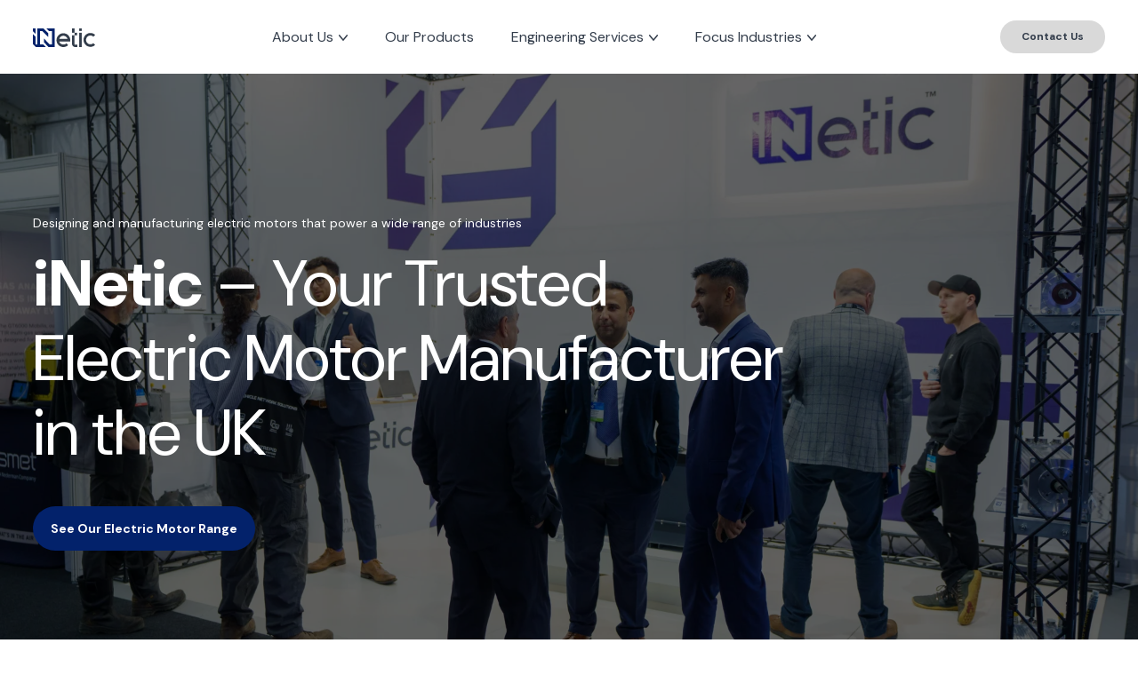

--- FILE ---
content_type: text/html; charset=UTF-8
request_url: https://inetic.co.uk/
body_size: 13264
content:
<!doctype html>
<html lang="en-US">
    <head>
  <meta charset="utf-8">
  <meta http-equiv="x-ua-compatible" content="ie=edge">
  <meta name="viewport" content="width=device-width, initial-scale=1, shrink-to-fit=no">

    <!-- Google tag (gtag.js) -->
    <script>var tempAnalyticIDValue = 'G-NLNSCN1FN0';</script>
  <!-- Google tag (gtag.js) -->
  <script async src="https://www.googletagmanager.com/gtag/js?id=G-NLNSCN1FN0"></script>
  <script>
    var analyticsID = tempAnalyticIDValue;
    window.dataLayer = window.dataLayer || [];
    function gtag(){dataLayer.push(arguments);}
    gtag('consent', 'default', {
      'ad_storage': 'denied',
      'ad_user_data': 'denied',
      'ad_personalization': 'denied',
      'analytics_storage': 'denied',
      'wait_for_update': 500
    });
    gtag('js', new Date());
    gtag('config', analyticsID);


    let cookiePreferences = getCookie('ineticMainPopupCookieAllowed').split(',');
    if (cookiePreferences[0] == 'necessary%2Cperformance%2Cfunctional%2Ctargetting') {
      cookiePreferences = cookiePreferences[0].split('%2C');
    }

    function deleteAnalyticCookies() {
      deleteCookie('_ga');
      deleteCookie(`_ga_${analyticsID.replace('G-', '')}`);
    }

    function allConsentGranted() {
      gtag('consent', 'update', {
        'ad_user_data': 'granted',
        'ad_personalization': 'granted',
        'ad_storage': 'granted',
        'analytics_storage': 'granted'
      });
    }


    // Check for Button Clicks and Load Google Analytics
    window.addEventListener('DOMContentLoaded', () => {
      const acceptAllButton = document.getElementById('accept-all-button');

      if (acceptAllButton) {
        acceptAllButton.addEventListener('click', () => {
          allConsentGranted();
        });
      }

    });
    // Check for Button Clicks and Load Google Analytics

    // On-Load Check Cookie Consent and Load Google Analytics
    console.log('cookiePreferences',cookiePreferences);
    if(getCookie('ineticMainPopupCookie') == 'submited' && cookiePreferences.includes('performance')){
      allConsentGranted();
    } else {
      deleteAnalyticCookies();
    }
    // On-Load Check Cookie Consent and Load Google Analytics


    // Get Cookie Values
    function getCookie(cname) {
      var name = cname + '=';
      var ca = document.cookie.split(';');
      for (var i = 0; i < ca.length; i++) {
        var c = ca[i];
        while (c.charAt(0) == ' ') {
          c = c.substring(1);
        }
        if (c.indexOf(name) == 0) {
          return c.substring(name.length, c.length);
        }
      }
      return '';
    }
    // Get Cookie Values

    // Delete Cookies
    function deleteCookie(cname) {
      document.cookie = cname+'=; Max-Age=-99999999;';
    }
    // Delete Cookies
  </script>

  <!-- Hotjar Tracking Code for iNetic Main -->
  <script>
    (function(h,o,t,j,a,r){
        h.hj=h.hj||function(){(h.hj.q=h.hj.q||[]).push(arguments)};
        h._hjSettings={hjid:6405714,hjsv:6};
        a=o.getElementsByTagName('head')[0];
        r=o.createElement('script');r.async=1;
        r.src=t+h._hjSettings.hjid+j+h._hjSettings.hjsv;
        a.appendChild(r);
    })(window,document,'https://static.hotjar.com/c/hotjar-','.js?sv=');
  </script>

  <!-- Global fonts -->
  <link rel="preconnect" href="https://fonts.googleapis.com">
  <link rel="preconnect" href="https://fonts.gstatic.com" crossorigin>
  <link href="https://fonts.googleapis.com/css2?family=DM+Sans:opsz,wght@9..40,400;9..40,700&display=swap" rel="stylesheet">
  <meta name='robots' content='index, follow, max-image-preview:large, max-snippet:-1, max-video-preview:-1' />

	<!-- This site is optimized with the Yoast SEO plugin v26.8 - https://yoast.com/product/yoast-seo-wordpress/ -->
	<title>iNetic - Leading Electric Motor Manufacturer in the UK 🇬🇧</title>
	<meta name="description" content="Discover iNetic, one of the most trusted electric motor manufacturers in the UK. We design and supply high-performance electric motors for industrial, automotive, and custom applications." />
	<link rel="canonical" href="https://inetic.co.uk/" />
	<meta property="og:locale" content="en_US" />
	<meta property="og:type" content="website" />
	<meta property="og:title" content="iNetic - Leading Electric Motor Manufacturer in the UK 🇬🇧" />
	<meta property="og:description" content="Discover iNetic, one of the most trusted electric motor manufacturers in the UK. We design and supply high-performance electric motors for industrial, automotive, and custom applications." />
	<meta property="og:url" content="https://inetic.co.uk/" />
	<meta property="og:site_name" content="iNetic" />
	<meta property="article:modified_time" content="2025-09-19T07:10:29+00:00" />
	<meta property="og:image" content="https://inetic.co.uk/wp-content/uploads/2024/09/group-photo.webp" />
	<meta property="og:image:width" content="921" />
	<meta property="og:image:height" content="557" />
	<meta property="og:image:type" content="image/webp" />
	<meta name="twitter:card" content="summary_large_image" />
	<script type="application/ld+json" class="yoast-schema-graph">{"@context":"https://schema.org","@graph":[{"@type":"WebPage","@id":"https://inetic.co.uk/","url":"https://inetic.co.uk/","name":"iNetic - Leading Electric Motor Manufacturer in the UK 🇬🇧","isPartOf":{"@id":"https://inetic.co.uk/#website"},"primaryImageOfPage":{"@id":"https://inetic.co.uk/#primaryimage"},"image":{"@id":"https://inetic.co.uk/#primaryimage"},"thumbnailUrl":"https://inetic.co.uk/wp-content/uploads/2024/09/group-photo.webp","datePublished":"2024-06-18T06:50:55+00:00","dateModified":"2025-09-19T07:10:29+00:00","description":"Discover iNetic, one of the most trusted electric motor manufacturers in the UK. We design and supply high-performance electric motors for industrial, automotive, and custom applications.","breadcrumb":{"@id":"https://inetic.co.uk/#breadcrumb"},"inLanguage":"en-US","potentialAction":[{"@type":"ReadAction","target":["https://inetic.co.uk/"]}]},{"@type":"ImageObject","inLanguage":"en-US","@id":"https://inetic.co.uk/#primaryimage","url":"https://inetic.co.uk/wp-content/uploads/2024/09/group-photo.webp","contentUrl":"https://inetic.co.uk/wp-content/uploads/2024/09/group-photo.webp","width":921,"height":557},{"@type":"BreadcrumbList","@id":"https://inetic.co.uk/#breadcrumb","itemListElement":[{"@type":"ListItem","position":1,"name":"Home"}]},{"@type":"WebSite","@id":"https://inetic.co.uk/#website","url":"https://inetic.co.uk/","name":"iNetic","description":"","potentialAction":[{"@type":"SearchAction","target":{"@type":"EntryPoint","urlTemplate":"https://inetic.co.uk/?s={search_term_string}"},"query-input":{"@type":"PropertyValueSpecification","valueRequired":true,"valueName":"search_term_string"}}],"inLanguage":"en-US"}]}</script>
	<!-- / Yoast SEO plugin. -->


<link rel="alternate" title="oEmbed (JSON)" type="application/json+oembed" href="https://inetic.co.uk/wp-json/oembed/1.0/embed?url=https%3A%2F%2Finetic.co.uk%2F" />
<link rel="alternate" title="oEmbed (XML)" type="text/xml+oembed" href="https://inetic.co.uk/wp-json/oembed/1.0/embed?url=https%3A%2F%2Finetic.co.uk%2F&#038;format=xml" />
<style id='wp-img-auto-sizes-contain-inline-css' type='text/css'>
img:is([sizes=auto i],[sizes^="auto," i]){contain-intrinsic-size:3000px 1500px}
/*# sourceURL=wp-img-auto-sizes-contain-inline-css */
</style>
<style id='wp-emoji-styles-inline-css' type='text/css'>

	img.wp-smiley, img.emoji {
		display: inline !important;
		border: none !important;
		box-shadow: none !important;
		height: 1em !important;
		width: 1em !important;
		margin: 0 0.07em !important;
		vertical-align: -0.1em !important;
		background: none !important;
		padding: 0 !important;
	}
/*# sourceURL=wp-emoji-styles-inline-css */
</style>
<style id='wp-block-library-inline-css' type='text/css'>
:root{--wp-block-synced-color:#7a00df;--wp-block-synced-color--rgb:122,0,223;--wp-bound-block-color:var(--wp-block-synced-color);--wp-editor-canvas-background:#ddd;--wp-admin-theme-color:#007cba;--wp-admin-theme-color--rgb:0,124,186;--wp-admin-theme-color-darker-10:#006ba1;--wp-admin-theme-color-darker-10--rgb:0,107,160.5;--wp-admin-theme-color-darker-20:#005a87;--wp-admin-theme-color-darker-20--rgb:0,90,135;--wp-admin-border-width-focus:2px}@media (min-resolution:192dpi){:root{--wp-admin-border-width-focus:1.5px}}.wp-element-button{cursor:pointer}:root .has-very-light-gray-background-color{background-color:#eee}:root .has-very-dark-gray-background-color{background-color:#313131}:root .has-very-light-gray-color{color:#eee}:root .has-very-dark-gray-color{color:#313131}:root .has-vivid-green-cyan-to-vivid-cyan-blue-gradient-background{background:linear-gradient(135deg,#00d084,#0693e3)}:root .has-purple-crush-gradient-background{background:linear-gradient(135deg,#34e2e4,#4721fb 50%,#ab1dfe)}:root .has-hazy-dawn-gradient-background{background:linear-gradient(135deg,#faaca8,#dad0ec)}:root .has-subdued-olive-gradient-background{background:linear-gradient(135deg,#fafae1,#67a671)}:root .has-atomic-cream-gradient-background{background:linear-gradient(135deg,#fdd79a,#004a59)}:root .has-nightshade-gradient-background{background:linear-gradient(135deg,#330968,#31cdcf)}:root .has-midnight-gradient-background{background:linear-gradient(135deg,#020381,#2874fc)}:root{--wp--preset--font-size--normal:16px;--wp--preset--font-size--huge:42px}.has-regular-font-size{font-size:1em}.has-larger-font-size{font-size:2.625em}.has-normal-font-size{font-size:var(--wp--preset--font-size--normal)}.has-huge-font-size{font-size:var(--wp--preset--font-size--huge)}.has-text-align-center{text-align:center}.has-text-align-left{text-align:left}.has-text-align-right{text-align:right}.has-fit-text{white-space:nowrap!important}#end-resizable-editor-section{display:none}.aligncenter{clear:both}.items-justified-left{justify-content:flex-start}.items-justified-center{justify-content:center}.items-justified-right{justify-content:flex-end}.items-justified-space-between{justify-content:space-between}.screen-reader-text{border:0;clip-path:inset(50%);height:1px;margin:-1px;overflow:hidden;padding:0;position:absolute;width:1px;word-wrap:normal!important}.screen-reader-text:focus{background-color:#ddd;clip-path:none;color:#444;display:block;font-size:1em;height:auto;left:5px;line-height:normal;padding:15px 23px 14px;text-decoration:none;top:5px;width:auto;z-index:100000}html :where(.has-border-color){border-style:solid}html :where([style*=border-top-color]){border-top-style:solid}html :where([style*=border-right-color]){border-right-style:solid}html :where([style*=border-bottom-color]){border-bottom-style:solid}html :where([style*=border-left-color]){border-left-style:solid}html :where([style*=border-width]){border-style:solid}html :where([style*=border-top-width]){border-top-style:solid}html :where([style*=border-right-width]){border-right-style:solid}html :where([style*=border-bottom-width]){border-bottom-style:solid}html :where([style*=border-left-width]){border-left-style:solid}html :where(img[class*=wp-image-]){height:auto;max-width:100%}:where(figure){margin:0 0 1em}html :where(.is-position-sticky){--wp-admin--admin-bar--position-offset:var(--wp-admin--admin-bar--height,0px)}@media screen and (max-width:600px){html :where(.is-position-sticky){--wp-admin--admin-bar--position-offset:0px}}
/*# sourceURL=/wp-includes/css/dist/block-library/common.min.css */
</style>
<link rel='stylesheet' id='contact-form-7-css' href='https://inetic.co.uk/wp-content/plugins/contact-form-7/includes/css/styles.css?ver=6.1.4' type='text/css' media='all' />
<link rel='stylesheet' id='sage/main.css-css' href='https://inetic.co.uk/wp-content/themes/inetic/dist/styles/main.css' type='text/css' media='all' />
<script type="text/javascript" src="https://inetic.co.uk/wp-includes/js/jquery/jquery.min.js?ver=3.7.1" id="jquery-core-js"></script>
<script type="text/javascript" src="https://inetic.co.uk/wp-includes/js/jquery/jquery-migrate.min.js?ver=3.4.1" id="jquery-migrate-js"></script>
<link rel="https://api.w.org/" href="https://inetic.co.uk/wp-json/" /><link rel="alternate" title="JSON" type="application/json" href="https://inetic.co.uk/wp-json/wp/v2/pages/328" /><link rel="EditURI" type="application/rsd+xml" title="RSD" href="https://inetic.co.uk/xmlrpc.php?rsd" />

<link rel='shortlink' href='https://inetic.co.uk/' />
<link rel="shortcut icon" type="image/png" href="https://inetic.co.uk/wp-content/uploads/2024/06/in-site-favicon.svg"><link rel="icon" href="https://inetic.co.uk/wp-content/uploads/2025/09/cropped-in-site-favicon-32x32.png" sizes="32x32" />
<link rel="icon" href="https://inetic.co.uk/wp-content/uploads/2025/09/cropped-in-site-favicon-192x192.png" sizes="192x192" />
<link rel="apple-touch-icon" href="https://inetic.co.uk/wp-content/uploads/2025/09/cropped-in-site-favicon-180x180.png" />
<meta name="msapplication-TileImage" content="https://inetic.co.uk/wp-content/uploads/2025/09/cropped-in-site-favicon-270x270.png" />
</head>
      <body class="home wp-singular page-template page-template-template-home template-home page page-id-328 wp-theme-ineticresources header-variation app-data index-data singular-data page-data page-328-data page-home-page-data template-home-data front-page-data">
          <header class="header enable-scroll-up">
  <div class="container-lg">
    <div class="header-container">
      <div class="logo-wrp">
        <a href="/">
                      <img class="default" src="https://inetic.co.uk/wp-content/uploads/2024/06/in-header-logo.svg" alt="" />
                                <img class="sticky d-none" src="https://inetic.co.uk/wp-content/uploads/2024/06/in-header-logo.svg" alt="" />
                  </a>
      </div>
      <div class="menu-wrp">
        <nav class="nav-primary">
                      <div class="menu-main-menu-container"><ul id="menu-main-menu" class="nav"><li id="menu-item-509" class="menu-item menu-item-type-post_type menu-item-object-page menu-item-has-children menu-item-509"><a href="https://inetic.co.uk/about/">About Us</a>
<ul class="sub-menu">
	<li id="menu-item-925" class="menu-item menu-item-type-post_type menu-item-object-page menu-item-925"><a href="https://inetic.co.uk/about/">About iNetic</a></li>
	<li id="menu-item-924" class="menu-item menu-item-type-post_type menu-item-object-page menu-item-924"><a href="https://inetic.co.uk/quality-at-inetic/">Quality at iNetic</a></li>
</ul>
</li>
<li id="menu-item-614" class="menu-item menu-item-type-post_type menu-item-object-page menu-item-614"><a href="https://inetic.co.uk/our-products/">Our Products</a></li>
<li id="menu-item-943" class="menu-item menu-item-type-custom menu-item-object-custom menu-item-has-children menu-item-943"><a href="#">Engineering Services</a>
<ul class="sub-menu">
	<li id="menu-item-946" class="menu-item menu-item-type-post_type menu-item-object-page menu-item-946"><a href="https://inetic.co.uk/end-to-end-solutions/">End-to-End Solutions</a></li>
	<li id="menu-item-945" class="menu-item menu-item-type-post_type menu-item-object-page menu-item-945"><a href="https://inetic.co.uk/design-and-simulation/">Design and Simulation</a></li>
	<li id="menu-item-3075" class="menu-item menu-item-type-post_type menu-item-object-page menu-item-3075"><a href="https://inetic.co.uk/custom-motor-design/">Custom Motor Design</a></li>
	<li id="menu-item-944" class="menu-item menu-item-type-post_type menu-item-object-page menu-item-944"><a href="https://inetic.co.uk/rapid-prototyping-and-testing/">Rapid Prototyping and Testing</a></li>
</ul>
</li>
<li id="menu-item-942" class="menu-item menu-item-type-custom menu-item-object-custom menu-item-has-children menu-item-942"><a href="#">Focus Industries</a>
<ul class="sub-menu">
	<li id="menu-item-642" class="traction-link menu-item menu-item-type-custom menu-item-object-custom menu-item-642"><a target="_blank" href="https://inetictraction.com/">iNetic Traction</a></li>
	<li id="menu-item-643" class="motion-link menu-item menu-item-type-custom menu-item-object-custom menu-item-643"><a target="_blank" href="https://ineticmotion.com/">iNetic Motion</a></li>
	<li id="menu-item-644" class="aviation-link menu-item menu-item-type-custom menu-item-object-custom menu-item-644"><a target="_blank" href="https://ineticaviation.com/">iNetic Aviation</a></li>
	<li id="menu-item-645" class="exploration-link menu-item menu-item-type-custom menu-item-object-custom menu-item-645"><a target="_blank" href="https://ineticexploration.com/">iNetic Exploration</a></li>
</ul>
</li>
</ul></div>
                  </nav>
      </div>
              <div class="contact-btn-wrp text-right">
          <a class="btn menu-btn" href="/contact-us/" target="">Contact Us</a>
        </div>
            <div class="mobile-burger-icon">
        <span></span>
        <span></span>
        <span></span>
      </div>
    </div>
  </div>
</header>

<div class="mobile-menu">
  <div class="menu-wrp">
    <nav class="nav-primary">
              <div class="menu-main-menu-container"><ul id="menu-main-menu-1" class="nav"><li class="menu-item menu-item-type-post_type menu-item-object-page menu-item-has-children menu-item-509"><a href="https://inetic.co.uk/about/">About Us</a>
<div class='sub-menu-wrap'><ul class='sub-menu'>
	<li class="menu-item menu-item-type-post_type menu-item-object-page menu-item-925"><a href="https://inetic.co.uk/about/">About iNetic</a></li>
	<li class="menu-item menu-item-type-post_type menu-item-object-page menu-item-924"><a href="https://inetic.co.uk/quality-at-inetic/">Quality at iNetic</a></li>
</ul></div>
</li>
<li class="menu-item menu-item-type-post_type menu-item-object-page menu-item-614"><a href="https://inetic.co.uk/our-products/">Our Products</a></li>
<li class="menu-item menu-item-type-custom menu-item-object-custom menu-item-has-children menu-item-943"><a href="#">Engineering Services</a>
<div class='sub-menu-wrap'><ul class='sub-menu'>
	<li class="menu-item menu-item-type-post_type menu-item-object-page menu-item-946"><a href="https://inetic.co.uk/end-to-end-solutions/">End-to-End Solutions</a></li>
	<li class="menu-item menu-item-type-post_type menu-item-object-page menu-item-945"><a href="https://inetic.co.uk/design-and-simulation/">Design and Simulation</a></li>
	<li class="menu-item menu-item-type-post_type menu-item-object-page menu-item-3075"><a href="https://inetic.co.uk/custom-motor-design/">Custom Motor Design</a></li>
	<li class="menu-item menu-item-type-post_type menu-item-object-page menu-item-944"><a href="https://inetic.co.uk/rapid-prototyping-and-testing/">Rapid Prototyping and Testing</a></li>
</ul></div>
</li>
<li class="menu-item menu-item-type-custom menu-item-object-custom menu-item-has-children menu-item-942"><a href="#">Focus Industries</a>
<div class='sub-menu-wrap'><ul class='sub-menu'>
	<li class="traction-link menu-item menu-item-type-custom menu-item-object-custom menu-item-642"><a target="_blank" href="https://inetictraction.com/">iNetic Traction</a></li>
	<li class="motion-link menu-item menu-item-type-custom menu-item-object-custom menu-item-643"><a target="_blank" href="https://ineticmotion.com/">iNetic Motion</a></li>
	<li class="aviation-link menu-item menu-item-type-custom menu-item-object-custom menu-item-644"><a target="_blank" href="https://ineticaviation.com/">iNetic Aviation</a></li>
	<li class="exploration-link menu-item menu-item-type-custom menu-item-object-custom menu-item-645"><a target="_blank" href="https://ineticexploration.com/">iNetic Exploration</a></li>
</ul></div>
</li>
</ul></div>
                    <div class="contact-btn-wrp">
          <a href="/contact-us/" target="">Contact Us</a>
        </div>
          </nav>
    <div class="social-media text-center d-none">
      <h5>Follow Us</h5>
      <div class="social-media-wrp">
                                          <div class="social-media-item">
                              <a href="https://www.linkedin.com/company/ineticltd" target="_blank" class="fa-brands fa-linkedin-in">
                </a>
                          </div>
                                  <div class="social-media-item">
                              <a href="https://www.facebook.com/profile.php?id=61556114745074" target="_blank" class="fa-brands fa-facebook-f">
                </a>
                          </div>
                                  <div class="social-media-item">
                              <a href="https://x.com/iNETIC_" target="_blank" class="fa-brands fa-x-twitter">
                </a>
                          </div>
                                  <div class="social-media-item">
                              <a href="https://www.instagram.com/inetic_" target="_blank" class="fa-brands fa-instagram">
                </a>
                          </div>
                        </div>
    </div>
  </div>
</div>

<div class="sticky-overlay"></div>    <div class="wrap" role="document">
      <div class="content">
        <main class="main">
                           <section class="home-banner-section pt-0" id="home-banner-section">
  <div class="home-banner-image-slider-wrp ">
                <div class="banner-item has-overlay">
                  <span class="banner-image" style="background-image: url('https://inetic.co.uk/wp-content/uploads/2024/10/inetic-at-cenex-2024.webp')"></span>
                          <div class="container">
            <div class="banner-slogan">
                              <span class="eyebrow-heading">Designing and manufacturing electric motors that power a wide range of industries</span>
                                            <div class="title">
                                      <h1><strong>iNetic</strong> &#8211; Your Trusted Electric Motor Manufacturer in the UK</h1>
                                                        <div class="button-wrp">
                      <a class="btn btn-primary" href="/our-products/" target="">See Our Electric Motor Range</a>
                    </div>
                                  </div>
                          </div>
          </div>
              </div>
      </div>
  <div class="container">
    <div class="section-inner-wrp">
              <div class="home-banner-slider">
                                  <a class="banner-item traction" href="https://inetictraction.com/" target="_blank">
                              <div class="banner-img "
                      style="background-image: url('https://inetic.co.uk/wp-content/uploads/2024/06/in-banner-traction-image.webp')">
                </div>
              
              </a>
                                  <a class="banner-item motion" href="https://ineticmotion.co.uk/" target="_blank">
                              <div id="hidden-video-file" class="d-none">https://inetic.co.uk/wp-content/uploads/2024/06/in-motion-banner-video.mp4</div>
                <video class="banner-video" width="100%" height="auto" playsinline autoplay muted loop>
                  <source src="https://inetic.co.uk/wp-content/uploads/2024/06/in-motion-banner-video.mp4" type="video/mp4">
                </video>
              
              </a>
                                  <a class="banner-item aviation" href="https://ineticaviation.com/" target="_blank">
                              <div class="banner-img "
                      style="background-image: url('https://inetic.co.uk/wp-content/uploads/2025/02/satellite-orbiting-earth-inetic-aviation.webp')">
                </div>
              
              </a>
                                  <a class="banner-item exploration" href="https://ineticexploration.com/" target="_blank">
                              <div class="banner-img "
                      style="background-image: url('https://inetic.co.uk/wp-content/uploads/2024/06/in-banner-exploration-image.webp')">
                </div>
              
              </a>
                  </div>
          </div>
  </div>
</section>
    <section class="home-what-we-do-section bg-enabled" id="home-what-we-do-section" >
  <div class="container">
    <div class="section-inner-wrp">
      <div class="intro-content row">
        <div class="eyebrow-wrp col-lg-3">
          <p class="eyebrow-heading">
            What we Do          </p>
        </div>
        <div class="right-side-wrp col-lg-9">
          <div class="right-side-content row">
            <div class="heading-wrp col-xl-8">
              <h5 class="heading">Innovative Electric Motor Solutions. From UK to across the globe</h5>
            </div>
            <div class="content-wrp col-xl-4">
              <p>
                At iNetic, we specialise in designing and manufacturing electric motors that power a wide range of industries. From precision engineering to large-scale production, our team delivers motors that combine performance, efficiency, and durability.              </p>
                              <div class="button-wrp">
                  <a class="btn read-more-btn v2" href="/about/" target="">
                    Read More                  </a>
                </div>
                          </div>
          </div>
        </div>
      </div>
    </div>
  </div>
</section>
    
    
    <section class="home-our-partner-section" id="home-our-partner-section">
  <div class="container">
    <div class="section-inner-wrp">
      <div class="card-wrp row">
        <div class="card-item-wrp intro-content col-lg-6">
                      <img class="logo" src="https://inetic.co.uk/wp-content/uploads/2024/06/in-acm-logo.webp" alt="">
                    <h4 class="intro-heading">Why Choose iNetic for Electric Motors?</h4>
        </div>
                            <div class="card-item-wrp counter-card-wrp col-lg-6 col-xl-3">
            <div class="card-item">
              <img class="card-image" src="https://inetic.co.uk/wp-content/uploads/2024/06/in-motion-image3.webp" alt="">
              <div class="card-content-wrp">
                <div class="value-wrp d-flex">
                  <span class="initial-figure xl-para display-4" id="initial-1">0</span>
                  <span class="stat-figure xl-para d-none count display-4" id="final-1">1200</span>
                                      <span class="stat-figure-letter xl-para display-4">+</span>
                                  </div>
                <div class="title-wrp">
                  <p>Staff Worldwide</p>
                </div>
              </div>
            </div>
          </div>
                            <div class="card-item-wrp counter-card-wrp col-lg-6 col-xl-3">
            <div class="card-item">
              <img class="card-image" src="https://inetic.co.uk/wp-content/uploads/2024/06/in-motion-image1.webp" alt="">
              <div class="card-content-wrp">
                <div class="value-wrp d-flex">
                  <span class="initial-figure xl-para display-4" id="initial-2">0</span>
                  <span class="stat-figure xl-para d-none count display-4" id="final-2">5</span>
                                  </div>
                <div class="title-wrp">
                  <p>Manufacturing Sites Worldwide </p>
                </div>
              </div>
            </div>
          </div>
                            <div class="card-item-wrp counter-card-wrp col-lg-6 col-xl-3">
            <div class="card-item">
              <img class="card-image" src="https://inetic.co.uk/wp-content/uploads/2024/06/in-motion-image2.webp" alt="">
              <div class="card-content-wrp">
                <div class="value-wrp d-flex">
                  <span class="initial-figure xl-para display-4" id="initial-3">0</span>
                  <span class="stat-figure xl-para d-none count display-4" id="final-3">100</span>
                                      <span class="stat-figure-letter xl-para display-4">+</span>
                                  </div>
                <div class="title-wrp">
                  <p>Manufacturing Items</p>
                </div>
              </div>
            </div>
          </div>
                            <div class="card-item-wrp counter-card-wrp col-lg-6 col-xl-3">
            <div class="card-item">
              <img class="card-image" src="https://inetic.co.uk/wp-content/uploads/2024/06/in-traction-image4.webp" alt="">
              <div class="card-content-wrp">
                <div class="value-wrp d-flex">
                  <span class="initial-figure xl-para display-4" id="initial-4">0</span>
                  <span class="stat-figure xl-para d-none count display-4" id="final-4">675000</span>
                                  </div>
                <div class="title-wrp">
                  <p>sq. ft.  floor space</p>
                </div>
              </div>
            </div>
          </div>
                            <div class="card-item-wrp counter-card-wrp col-lg-6 col-xl-3">
            <div class="card-item">
              <img class="card-image" src="https://inetic.co.uk/wp-content/uploads/2024/06/in-traction-image2.webp" alt="">
              <div class="card-content-wrp">
                <div class="value-wrp d-flex">
                  <span class="initial-figure xl-para display-4" id="initial-5">0</span>
                  <span class="stat-figure xl-para d-none count display-4" id="final-5">30</span>
                                      <span class="stat-figure-letter xl-para display-4">OEM</span>
                                  </div>
                <div class="title-wrp">
                  <p>Customers Globally</p>
                </div>
              </div>
            </div>
          </div>
                <div class="card-item-wrp button-card-wrp col-lg-12 col-xl-3 align-items-center justify-content-center">
          <div class="button-wrp">
            <a class="btn btn-secondary" href="https://www.acm-holdings.com/" target="_blank">Visit ACM</a>
          </div>
        </div>
      </div>
    </div>
  </div>
</section>
    <section class="home-vision-strategy-section bg-enabled color-1" id="home-vision-strategy-section">
    <div class="container">
        <div class="section-inner-wrp">
            <div class="intro-content row">
                <div class="eyebrow-wrp col-lg-3">
                    <p class="eyebrow-heading">
                        Corporate Vision and Strategy                    </p>
                </div>
                <div class="heading-wrp col-lg-9">
                    <div class="heading-inner-wrp">
                        <h2>Serving Industries Across the UK. High Reliability & High Efficiency Customer Centric Motor Design & Production.</h2>
                    </div>
                    <div class="strategy-wrp row">
                                                                                <div class="strategy-inner-wrp col-xl-6">
                                <div class="strategy-item">
                                    <span class="strategy-index">01.</span>
                                    <h5 class="strategy-title">Innovation Leadership</h5>
                                    <div class="description-wrp">
                                        <p>Continuously invest in research and development to stay at the forefront of motor technology, anticipating and meeting the evolving needs of the automotive and industrial sectors.</p>
                                    </div>
                                </div>
                            </div>
                                                                                <div class="strategy-inner-wrp col-xl-6">
                                <div class="strategy-item">
                                    <span class="strategy-index">02.</span>
                                    <h5 class="strategy-title">Sustainable Solutions</h5>
                                    <div class="description-wrp">
                                        <p>Commit to developing eco-friendly and energy-efficient motor solutions that reduce carbon footprint and promote environmental sustainability.</p>
                                    </div>
                                </div>
                            </div>
                                                                                <div class="strategy-inner-wrp col-xl-6">
                                <div class="strategy-item">
                                    <span class="strategy-index">03.</span>
                                    <h5 class="strategy-title">Customer-Centric Approach</h5>
                                    <div class="description-wrp">
                                        <p>Foster long-term partnerships with our clients by delivering high-quality, reliable, and customized motor solutions that exceed their expectations in performance and value.</p>
                                    </div>
                                </div>
                            </div>
                                                                                <div class="strategy-inner-wrp col-xl-6">
                                <div class="strategy-item">
                                    <span class="strategy-index">04.</span>
                                    <h5 class="strategy-title">Operational Excellence</h5>
                                    <div class="description-wrp">
                                        <p>Streamline our operations, optimize production processes, and leverage advanced manufacturing techniques to ensure cost-effectiveness, agility, and scalability in meeting market demands.</p>
                                    </div>
                                </div>
                            </div>
                                            </div>
                </div>
            </div>
        </div>
    </div>
</section>
    <section class="home-products-section">
  <div class="container">
    <div class="section-inner-wrp">
      <div class="intro-content">
                  <div class="eyebrow-wrp">
            <p class="eyebrow-heading">iNetic Traction</p>
          </div>
                          <div class="heading-wrp">
            <h3>Customer Focused Electric Drivetrains Solutions</h3>
          </div>
              </div>
      <div class="products-wrp-outer">
        <div class="products-wrp row">
                                                  <div class="product-item-wrp col-12 col-md-4 card-item-1">
                                  <a href="https://inetictraction.com/automotive/?product=iEV" target="_blank">
                                  <div class="item-inner-wrp">
                                          <div class="img-wrp">
                        <img src="https://inetic.co.uk/wp-content/uploads/2024/06/in-iev-motor.webp" alt="">
                      </div>
                                                              <div class="title-wrp">
                        <p>iEV Motor Range</p>
                      </div>
                                      </div>
                                  </a>
                              </div>
                                        <div class="product-item-wrp col-12 col-md-4 card-item-2">
                                  <a href="https://inetictraction.com/automotive/?product=rEV" target="_blank">
                                  <div class="item-inner-wrp">
                                          <div class="img-wrp">
                        <img src="https://inetic.co.uk/wp-content/uploads/2024/06/motor1.webp" alt="">
                      </div>
                                                              <div class="title-wrp">
                        <p>rEV Motor Range</p>
                      </div>
                                      </div>
                                  </a>
                              </div>
                                        <div class="product-item-wrp col-12 col-md-4 card-item-3">
                                  <a href="https://inetictraction.com/automotive/" target="_blank">
                                  <div class="item-inner-wrp">
                                          <div class="img-wrp">
                        <img src="https://inetic.co.uk/wp-content/uploads/2024/06/in-motor-drive.webp" alt="">
                      </div>
                                                              <div class="title-wrp">
                        <p>A4001 Motor Drive </p>
                      </div>
                                      </div>
                                  </a>
                              </div>
                              </div>
      </div>
    </div>
  </div>
</section>
    
    <section class="home-form-section form-section">
  <div class="container">
    <div class="section-inner-wrp">
      <div class="content-row row">
        <div class="content-col col-12 col-lg-5">
          <div class="content-wrp">
                                      <h2>Get in Touch</h2>
                                    <div class="address-wrp">
              <p>
                <p>Unit N East Portway Ind Est,<br />
Hunting Gate, Andover,<br />
UK, SP10 3SJ</p>
              </p>
            </div>
                                    <div class="email-wrp">
              <a class="l-para v2" href="mailto:info@inetic.com">info@inetic.com</a>
            </div>
                                    <div class="contact-wrp">
              <a class="l-para v2" href="tel:012 64 334095">012 64 334095</a>
            </div>
                      </div>
        </div>
        <div class="form-col col-12 col-lg-7">
          <div class="form-wrp">
            
<div class="wpcf7 no-js" id="wpcf7-f627-p328-o1" lang="en-US" dir="ltr" data-wpcf7-id="627">
<div class="screen-reader-response"><p role="status" aria-live="polite" aria-atomic="true"></p> <ul></ul></div>
<form action="/#wpcf7-f627-p328-o1" method="post" class="wpcf7-form init" aria-label="Contact form" novalidate="novalidate" data-status="init">
<fieldset class="hidden-fields-container"><input type="hidden" name="_wpcf7" value="627" /><input type="hidden" name="_wpcf7_version" value="6.1.4" /><input type="hidden" name="_wpcf7_locale" value="en_US" /><input type="hidden" name="_wpcf7_unit_tag" value="wpcf7-f627-p328-o1" /><input type="hidden" name="_wpcf7_container_post" value="328" /><input type="hidden" name="_wpcf7_posted_data_hash" value="" /><input type="hidden" name="_wpcf7_recaptcha_response" value="" />
</fieldset>
<div class="form-row">
<div class="form-item col-12 col-md-6">
<label>Full name</label>
     <span class="wpcf7-form-control-wrap" data-name="your-name"><input size="40" maxlength="400" class="wpcf7-form-control wpcf7-text wpcf7-validates-as-required" aria-required="true" aria-invalid="false" placeholder="Enter Your Name" value="" type="text" name="your-name" /></span>
</div>
<div class="form-item col-12 col-md-6">
<label>Email</label>
    <span class="wpcf7-form-control-wrap" data-name="your-email"><input size="40" maxlength="400" class="wpcf7-form-control wpcf7-email wpcf7-validates-as-required wpcf7-text wpcf7-validates-as-email" aria-required="true" aria-invalid="false" placeholder="Enter your email" value="" type="email" name="your-email" /></span>
</div>
</div>
<div class="form-row">

<div class="form-item col-12 col-md-6">
<div class="select2-wrapper">
<label> How did you find out about iNetic? </label>
      <span class="wpcf7-form-control-wrap" data-name="your-drop-down"><select class="wpcf7-form-control wpcf7-select form-dropdown" aria-invalid="false" name="your-drop-down"><option value=""></option><option value="LinkedIn">LinkedIn</option><option value="Google">Google</option><option value="Referral">Referral</option><option value="Other">Other</option></select></span>
<div class="dropdown-placeholder">Select a item</div>
</div>
</div>
<div class="form-item col-12 col-md-6">
<label>If other, please type in field</label>
     <span class="wpcf7-form-control-wrap" data-name="your-option"><input size="40" maxlength="400" class="wpcf7-form-control wpcf7-text" aria-invalid="false" placeholder="" value="" type="text" name="your-option" /></span>
</div>
</div>

<div class="form-row">
<div class="form-item col-12 col-md-12">
<label>Company name</label>
     <span class="wpcf7-form-control-wrap" data-name="your-company"><input size="40" maxlength="400" class="wpcf7-form-control wpcf7-text wpcf7-validates-as-required" aria-required="true" aria-invalid="false" placeholder="Enter Your Company  name" value="" type="text" name="your-company" /></span>
</div>
 
</div>
<div class="form-row last-row">
<div class="form-item text-field-wrp col-12">
<label> Tell us about the project </label>
    <span class="wpcf7-form-control-wrap" data-name="your-message"><textarea cols="40" rows="10" maxlength="2000" class="wpcf7-form-control wpcf7-textarea" aria-invalid="false" name="your-message"></textarea></span>
</div>
</div>
<div class="form-row">
<div class="form-item acceptance-wrp col-12">
    <span class="wpcf7-form-control-wrap" data-name="acceptance-962"><span class="wpcf7-form-control wpcf7-acceptance"><span class="wpcf7-list-item"><label><input type="checkbox" name="acceptance-962" value="1" aria-invalid="false" /><span class="wpcf7-list-item-label">I consent to processing of my personal data and <a href="/privacy-statement/">Privacy Policy. </a></span></label></span></span></span>
</div>
<div class="form-item acceptance-wrp col-12">
    <span class="wpcf7-form-control-wrap" data-name="acceptance-962"><span class="wpcf7-form-control wpcf7-acceptance"><span class="wpcf7-list-item"><label><input type="checkbox" name="acceptance-962" value="1" aria-invalid="false" /><span class="wpcf7-list-item-label">I accept the <a href="/terms-and-conditions/">Terms and Conditions.</a></span></label></span></span></span>
</div>
</div>
<div class="button-wrp-outter text-center text-sm-left">
<div class="button-wrapper-form">
    <input class="wpcf7-form-control wpcf7-submit has-spinner" type="submit" value="Submit" />
<span>Submit</span>
</div>
</div><div class="wpcf7-response-output" aria-hidden="true"></div>
</form>
</div>
          </div>
        </div>
      </div>
    </div>
  </div>
</section>
    
          </main>
              </div>
    </div>
    
        <footer class="footer">
  <div class="footer-top-container">
    <div class="container">
      <div class="footer-top-content">
        <div class="footer-row">
          <div class="footer-content social-media">
            <div class="d-block">
              <span class="l-para v2 title">FOLLOW US</span>
              <div class="social-media-wrp">
                                                                          <div class="social-media-item">
                                              <a href="https://www.linkedin.com/company/ineticltd" target="_blank" class="fa-brands fa-linkedin-in">
                        </a>
                                          </div>
                                                          <div class="social-media-item">
                                              <a href="https://www.facebook.com/profile.php?id=61556114745074" target="_blank" class="fa-brands fa-facebook-f">
                        </a>
                                          </div>
                                                          <div class="social-media-item">
                                              <a href="https://x.com/iNETIC_" target="_blank" class="fa-brands fa-x-twitter">
                        </a>
                                          </div>
                                                          <div class="social-media-item">
                                              <a href="https://www.instagram.com/inetic_" target="_blank" class="fa-brands fa-instagram">
                        </a>
                                          </div>
                                                </div>
            </div>
          </div>
          <div class="footer-content footer-vertical">
            <span class="l-para v2 title">FOCUS INDUSTRIES</span>
            <div class="verticals-wrp">
                              <a href="https://inetictraction.com/" target="_blank">
                  <span class="vertical vertical-1"></span>
                </a>
              
                              <a href="https://ineticmotion.com/" target="_blank">
                  <span class="vertical vertical-2"></span>
                </a>
              
                              <a href="https://ineticaviation.com/" target="_blank">
                  <span class="vertical vertical-3"></span>
                </a>
              
                              <a href="https://ineticexploration.com/" target="_blank">
                  <span class="vertical vertical-4"></span>
                </a>
                          </div>
          </div>
          <div class="footer-content footer-contact">
                        <span class="l-para v2 title">CONTACT US</span>
              <div class="contact-details">
                <div class="contact-detail-item address">
                  <p> Unit N East Portway Ind Est,<br />
Hunting Gate, Andover,<br />
UK, SP10 3SJ                  </p>
                </div>
                                  <div class="contact-details d-block d-xl-none">
                    <div class="contact-detail-item tel">
                      <p>Contact us at <a class="text-nowrap" href="tel: 01264334095">012 64 334095</a></p>
                    </div>
                  </div>
                              </div>
                      </div>
          <div class="footer-content footer-mobile-number d-none d-xl-block">
                          <div class="contact-details">
                <div class="contact-detail-item tel">
                  <p>Contact us at <a class="text-nowrap" href="tel: 01264334095">012 64 334095</a></p>
                </div>
              </div>
                      </div>
        </div>
      </div>
      <div class="title-wrp">
                  <a href="/contact-us/">
            Let's Discuss Your Application with Us          </a>
              </div>
              <div class="email-wrp">
          <a href="mailto:info@inetic.co.uk">info@inetic.co.uk</a>
        </div>
          </div>
  </div>
  <div class="footer-bottom-container">
    <div class="container">
      <div class="footer-bottom-content">
        <div class="footer-content footer-copyright">
          <span class="footer-text">&copy; 2026 iNetic, All rights reserved.</span>
        </div>
        <div class="footer-content footer-privacy-terms text-lg-center">
          <div class="terms-privacy-wrp">
                          <a href="/privacy-statement/">Privacy Policy</a>
                                      <span>|</span>
                                      <a href="/terms-and-conditions/">Terms and Conditions</a>
                      </div>
        </div>
        <div class="footer-content footer-site-details text-lg-right">
          <span class="footer-text">Website by </span>
          <a href="https://smashy.design/" target="_blank">Smashy Design</a>
        </div>
      </div>
    </div>
  </div>
</footer>    <script type="speculationrules">
{"prefetch":[{"source":"document","where":{"and":[{"href_matches":"/*"},{"not":{"href_matches":["/wp-*.php","/wp-admin/*","/wp-content/uploads/*","/wp-content/*","/wp-content/plugins/*","/wp-content/themes/inetic/resources/*","/*\\?(.+)"]}},{"not":{"selector_matches":"a[rel~=\"nofollow\"]"}},{"not":{"selector_matches":".no-prefetch, .no-prefetch a"}}]},"eagerness":"conservative"}]}
</script>
<style id='global-styles-inline-css' type='text/css'>
:root{--wp--preset--aspect-ratio--square: 1;--wp--preset--aspect-ratio--4-3: 4/3;--wp--preset--aspect-ratio--3-4: 3/4;--wp--preset--aspect-ratio--3-2: 3/2;--wp--preset--aspect-ratio--2-3: 2/3;--wp--preset--aspect-ratio--16-9: 16/9;--wp--preset--aspect-ratio--9-16: 9/16;--wp--preset--color--black: #000000;--wp--preset--color--cyan-bluish-gray: #abb8c3;--wp--preset--color--white: #ffffff;--wp--preset--color--pale-pink: #f78da7;--wp--preset--color--vivid-red: #cf2e2e;--wp--preset--color--luminous-vivid-orange: #ff6900;--wp--preset--color--luminous-vivid-amber: #fcb900;--wp--preset--color--light-green-cyan: #7bdcb5;--wp--preset--color--vivid-green-cyan: #00d084;--wp--preset--color--pale-cyan-blue: #8ed1fc;--wp--preset--color--vivid-cyan-blue: #0693e3;--wp--preset--color--vivid-purple: #9b51e0;--wp--preset--gradient--vivid-cyan-blue-to-vivid-purple: linear-gradient(135deg,rgb(6,147,227) 0%,rgb(155,81,224) 100%);--wp--preset--gradient--light-green-cyan-to-vivid-green-cyan: linear-gradient(135deg,rgb(122,220,180) 0%,rgb(0,208,130) 100%);--wp--preset--gradient--luminous-vivid-amber-to-luminous-vivid-orange: linear-gradient(135deg,rgb(252,185,0) 0%,rgb(255,105,0) 100%);--wp--preset--gradient--luminous-vivid-orange-to-vivid-red: linear-gradient(135deg,rgb(255,105,0) 0%,rgb(207,46,46) 100%);--wp--preset--gradient--very-light-gray-to-cyan-bluish-gray: linear-gradient(135deg,rgb(238,238,238) 0%,rgb(169,184,195) 100%);--wp--preset--gradient--cool-to-warm-spectrum: linear-gradient(135deg,rgb(74,234,220) 0%,rgb(151,120,209) 20%,rgb(207,42,186) 40%,rgb(238,44,130) 60%,rgb(251,105,98) 80%,rgb(254,248,76) 100%);--wp--preset--gradient--blush-light-purple: linear-gradient(135deg,rgb(255,206,236) 0%,rgb(152,150,240) 100%);--wp--preset--gradient--blush-bordeaux: linear-gradient(135deg,rgb(254,205,165) 0%,rgb(254,45,45) 50%,rgb(107,0,62) 100%);--wp--preset--gradient--luminous-dusk: linear-gradient(135deg,rgb(255,203,112) 0%,rgb(199,81,192) 50%,rgb(65,88,208) 100%);--wp--preset--gradient--pale-ocean: linear-gradient(135deg,rgb(255,245,203) 0%,rgb(182,227,212) 50%,rgb(51,167,181) 100%);--wp--preset--gradient--electric-grass: linear-gradient(135deg,rgb(202,248,128) 0%,rgb(113,206,126) 100%);--wp--preset--gradient--midnight: linear-gradient(135deg,rgb(2,3,129) 0%,rgb(40,116,252) 100%);--wp--preset--font-size--small: 13px;--wp--preset--font-size--medium: 20px;--wp--preset--font-size--large: 36px;--wp--preset--font-size--x-large: 42px;--wp--preset--spacing--20: 0.44rem;--wp--preset--spacing--30: 0.67rem;--wp--preset--spacing--40: 1rem;--wp--preset--spacing--50: 1.5rem;--wp--preset--spacing--60: 2.25rem;--wp--preset--spacing--70: 3.38rem;--wp--preset--spacing--80: 5.06rem;--wp--preset--shadow--natural: 6px 6px 9px rgba(0, 0, 0, 0.2);--wp--preset--shadow--deep: 12px 12px 50px rgba(0, 0, 0, 0.4);--wp--preset--shadow--sharp: 6px 6px 0px rgba(0, 0, 0, 0.2);--wp--preset--shadow--outlined: 6px 6px 0px -3px rgb(255, 255, 255), 6px 6px rgb(0, 0, 0);--wp--preset--shadow--crisp: 6px 6px 0px rgb(0, 0, 0);}:where(body) { margin: 0; }.wp-site-blocks > .alignleft { float: left; margin-right: 2em; }.wp-site-blocks > .alignright { float: right; margin-left: 2em; }.wp-site-blocks > .aligncenter { justify-content: center; margin-left: auto; margin-right: auto; }:where(.is-layout-flex){gap: 0.5em;}:where(.is-layout-grid){gap: 0.5em;}.is-layout-flow > .alignleft{float: left;margin-inline-start: 0;margin-inline-end: 2em;}.is-layout-flow > .alignright{float: right;margin-inline-start: 2em;margin-inline-end: 0;}.is-layout-flow > .aligncenter{margin-left: auto !important;margin-right: auto !important;}.is-layout-constrained > .alignleft{float: left;margin-inline-start: 0;margin-inline-end: 2em;}.is-layout-constrained > .alignright{float: right;margin-inline-start: 2em;margin-inline-end: 0;}.is-layout-constrained > .aligncenter{margin-left: auto !important;margin-right: auto !important;}.is-layout-constrained > :where(:not(.alignleft):not(.alignright):not(.alignfull)){margin-left: auto !important;margin-right: auto !important;}body .is-layout-flex{display: flex;}.is-layout-flex{flex-wrap: wrap;align-items: center;}.is-layout-flex > :is(*, div){margin: 0;}body .is-layout-grid{display: grid;}.is-layout-grid > :is(*, div){margin: 0;}body{padding-top: 0px;padding-right: 0px;padding-bottom: 0px;padding-left: 0px;}a:where(:not(.wp-element-button)){text-decoration: underline;}:root :where(.wp-element-button, .wp-block-button__link){background-color: #32373c;border-width: 0;color: #fff;font-family: inherit;font-size: inherit;font-style: inherit;font-weight: inherit;letter-spacing: inherit;line-height: inherit;padding-top: calc(0.667em + 2px);padding-right: calc(1.333em + 2px);padding-bottom: calc(0.667em + 2px);padding-left: calc(1.333em + 2px);text-decoration: none;text-transform: inherit;}.has-black-color{color: var(--wp--preset--color--black) !important;}.has-cyan-bluish-gray-color{color: var(--wp--preset--color--cyan-bluish-gray) !important;}.has-white-color{color: var(--wp--preset--color--white) !important;}.has-pale-pink-color{color: var(--wp--preset--color--pale-pink) !important;}.has-vivid-red-color{color: var(--wp--preset--color--vivid-red) !important;}.has-luminous-vivid-orange-color{color: var(--wp--preset--color--luminous-vivid-orange) !important;}.has-luminous-vivid-amber-color{color: var(--wp--preset--color--luminous-vivid-amber) !important;}.has-light-green-cyan-color{color: var(--wp--preset--color--light-green-cyan) !important;}.has-vivid-green-cyan-color{color: var(--wp--preset--color--vivid-green-cyan) !important;}.has-pale-cyan-blue-color{color: var(--wp--preset--color--pale-cyan-blue) !important;}.has-vivid-cyan-blue-color{color: var(--wp--preset--color--vivid-cyan-blue) !important;}.has-vivid-purple-color{color: var(--wp--preset--color--vivid-purple) !important;}.has-black-background-color{background-color: var(--wp--preset--color--black) !important;}.has-cyan-bluish-gray-background-color{background-color: var(--wp--preset--color--cyan-bluish-gray) !important;}.has-white-background-color{background-color: var(--wp--preset--color--white) !important;}.has-pale-pink-background-color{background-color: var(--wp--preset--color--pale-pink) !important;}.has-vivid-red-background-color{background-color: var(--wp--preset--color--vivid-red) !important;}.has-luminous-vivid-orange-background-color{background-color: var(--wp--preset--color--luminous-vivid-orange) !important;}.has-luminous-vivid-amber-background-color{background-color: var(--wp--preset--color--luminous-vivid-amber) !important;}.has-light-green-cyan-background-color{background-color: var(--wp--preset--color--light-green-cyan) !important;}.has-vivid-green-cyan-background-color{background-color: var(--wp--preset--color--vivid-green-cyan) !important;}.has-pale-cyan-blue-background-color{background-color: var(--wp--preset--color--pale-cyan-blue) !important;}.has-vivid-cyan-blue-background-color{background-color: var(--wp--preset--color--vivid-cyan-blue) !important;}.has-vivid-purple-background-color{background-color: var(--wp--preset--color--vivid-purple) !important;}.has-black-border-color{border-color: var(--wp--preset--color--black) !important;}.has-cyan-bluish-gray-border-color{border-color: var(--wp--preset--color--cyan-bluish-gray) !important;}.has-white-border-color{border-color: var(--wp--preset--color--white) !important;}.has-pale-pink-border-color{border-color: var(--wp--preset--color--pale-pink) !important;}.has-vivid-red-border-color{border-color: var(--wp--preset--color--vivid-red) !important;}.has-luminous-vivid-orange-border-color{border-color: var(--wp--preset--color--luminous-vivid-orange) !important;}.has-luminous-vivid-amber-border-color{border-color: var(--wp--preset--color--luminous-vivid-amber) !important;}.has-light-green-cyan-border-color{border-color: var(--wp--preset--color--light-green-cyan) !important;}.has-vivid-green-cyan-border-color{border-color: var(--wp--preset--color--vivid-green-cyan) !important;}.has-pale-cyan-blue-border-color{border-color: var(--wp--preset--color--pale-cyan-blue) !important;}.has-vivid-cyan-blue-border-color{border-color: var(--wp--preset--color--vivid-cyan-blue) !important;}.has-vivid-purple-border-color{border-color: var(--wp--preset--color--vivid-purple) !important;}.has-vivid-cyan-blue-to-vivid-purple-gradient-background{background: var(--wp--preset--gradient--vivid-cyan-blue-to-vivid-purple) !important;}.has-light-green-cyan-to-vivid-green-cyan-gradient-background{background: var(--wp--preset--gradient--light-green-cyan-to-vivid-green-cyan) !important;}.has-luminous-vivid-amber-to-luminous-vivid-orange-gradient-background{background: var(--wp--preset--gradient--luminous-vivid-amber-to-luminous-vivid-orange) !important;}.has-luminous-vivid-orange-to-vivid-red-gradient-background{background: var(--wp--preset--gradient--luminous-vivid-orange-to-vivid-red) !important;}.has-very-light-gray-to-cyan-bluish-gray-gradient-background{background: var(--wp--preset--gradient--very-light-gray-to-cyan-bluish-gray) !important;}.has-cool-to-warm-spectrum-gradient-background{background: var(--wp--preset--gradient--cool-to-warm-spectrum) !important;}.has-blush-light-purple-gradient-background{background: var(--wp--preset--gradient--blush-light-purple) !important;}.has-blush-bordeaux-gradient-background{background: var(--wp--preset--gradient--blush-bordeaux) !important;}.has-luminous-dusk-gradient-background{background: var(--wp--preset--gradient--luminous-dusk) !important;}.has-pale-ocean-gradient-background{background: var(--wp--preset--gradient--pale-ocean) !important;}.has-electric-grass-gradient-background{background: var(--wp--preset--gradient--electric-grass) !important;}.has-midnight-gradient-background{background: var(--wp--preset--gradient--midnight) !important;}.has-small-font-size{font-size: var(--wp--preset--font-size--small) !important;}.has-medium-font-size{font-size: var(--wp--preset--font-size--medium) !important;}.has-large-font-size{font-size: var(--wp--preset--font-size--large) !important;}.has-x-large-font-size{font-size: var(--wp--preset--font-size--x-large) !important;}
/*# sourceURL=global-styles-inline-css */
</style>
<script type="text/javascript" src="https://inetic.co.uk/wp-includes/js/dist/hooks.min.js?ver=dd5603f07f9220ed27f1" id="wp-hooks-js"></script>
<script type="text/javascript" src="https://inetic.co.uk/wp-includes/js/dist/i18n.min.js?ver=c26c3dc7bed366793375" id="wp-i18n-js"></script>
<script type="text/javascript" id="wp-i18n-js-after">
/* <![CDATA[ */
wp.i18n.setLocaleData( { 'text direction\u0004ltr': [ 'ltr' ] } );
//# sourceURL=wp-i18n-js-after
/* ]]> */
</script>
<script type="text/javascript" src="https://inetic.co.uk/wp-content/plugins/contact-form-7/includes/swv/js/index.js?ver=6.1.4" id="swv-js"></script>
<script type="text/javascript" id="contact-form-7-js-before">
/* <![CDATA[ */
var wpcf7 = {
    "api": {
        "root": "https:\/\/inetic.co.uk\/wp-json\/",
        "namespace": "contact-form-7\/v1"
    }
};
//# sourceURL=contact-form-7-js-before
/* ]]> */
</script>
<script type="text/javascript" src="https://inetic.co.uk/wp-content/plugins/contact-form-7/includes/js/index.js?ver=6.1.4" id="contact-form-7-js"></script>
<script type="text/javascript" src="https://www.google.com/recaptcha/api.js?render=6LevOTUqAAAAAGHf0wUgWkX8LDgd7pAOYr1_rS-O&amp;ver=3.0" id="google-recaptcha-js"></script>
<script type="text/javascript" src="https://inetic.co.uk/wp-includes/js/dist/vendor/wp-polyfill.min.js?ver=3.15.0" id="wp-polyfill-js"></script>
<script type="text/javascript" id="wpcf7-recaptcha-js-before">
/* <![CDATA[ */
var wpcf7_recaptcha = {
    "sitekey": "6LevOTUqAAAAAGHf0wUgWkX8LDgd7pAOYr1_rS-O",
    "actions": {
        "homepage": "homepage",
        "contactform": "contactform"
    }
};
//# sourceURL=wpcf7-recaptcha-js-before
/* ]]> */
</script>
<script type="text/javascript" src="https://inetic.co.uk/wp-content/plugins/contact-form-7/modules/recaptcha/index.js?ver=6.1.4" id="wpcf7-recaptcha-js"></script>
<script type="text/javascript" src="https://inetic.co.uk/wp-content/themes/inetic/dist/scripts/main.js" id="sage/main.js-js"></script>
<script id="wp-emoji-settings" type="application/json">
{"baseUrl":"https://s.w.org/images/core/emoji/17.0.2/72x72/","ext":".png","svgUrl":"https://s.w.org/images/core/emoji/17.0.2/svg/","svgExt":".svg","source":{"concatemoji":"https://inetic.co.uk/wp-includes/js/wp-emoji-release.min.js?ver=6263426b3031d1c3f7ccba6d83ca4320"}}
</script>
<script type="module">
/* <![CDATA[ */
/*! This file is auto-generated */
const a=JSON.parse(document.getElementById("wp-emoji-settings").textContent),o=(window._wpemojiSettings=a,"wpEmojiSettingsSupports"),s=["flag","emoji"];function i(e){try{var t={supportTests:e,timestamp:(new Date).valueOf()};sessionStorage.setItem(o,JSON.stringify(t))}catch(e){}}function c(e,t,n){e.clearRect(0,0,e.canvas.width,e.canvas.height),e.fillText(t,0,0);t=new Uint32Array(e.getImageData(0,0,e.canvas.width,e.canvas.height).data);e.clearRect(0,0,e.canvas.width,e.canvas.height),e.fillText(n,0,0);const a=new Uint32Array(e.getImageData(0,0,e.canvas.width,e.canvas.height).data);return t.every((e,t)=>e===a[t])}function p(e,t){e.clearRect(0,0,e.canvas.width,e.canvas.height),e.fillText(t,0,0);var n=e.getImageData(16,16,1,1);for(let e=0;e<n.data.length;e++)if(0!==n.data[e])return!1;return!0}function u(e,t,n,a){switch(t){case"flag":return n(e,"\ud83c\udff3\ufe0f\u200d\u26a7\ufe0f","\ud83c\udff3\ufe0f\u200b\u26a7\ufe0f")?!1:!n(e,"\ud83c\udde8\ud83c\uddf6","\ud83c\udde8\u200b\ud83c\uddf6")&&!n(e,"\ud83c\udff4\udb40\udc67\udb40\udc62\udb40\udc65\udb40\udc6e\udb40\udc67\udb40\udc7f","\ud83c\udff4\u200b\udb40\udc67\u200b\udb40\udc62\u200b\udb40\udc65\u200b\udb40\udc6e\u200b\udb40\udc67\u200b\udb40\udc7f");case"emoji":return!a(e,"\ud83e\u1fac8")}return!1}function f(e,t,n,a){let r;const o=(r="undefined"!=typeof WorkerGlobalScope&&self instanceof WorkerGlobalScope?new OffscreenCanvas(300,150):document.createElement("canvas")).getContext("2d",{willReadFrequently:!0}),s=(o.textBaseline="top",o.font="600 32px Arial",{});return e.forEach(e=>{s[e]=t(o,e,n,a)}),s}function r(e){var t=document.createElement("script");t.src=e,t.defer=!0,document.head.appendChild(t)}a.supports={everything:!0,everythingExceptFlag:!0},new Promise(t=>{let n=function(){try{var e=JSON.parse(sessionStorage.getItem(o));if("object"==typeof e&&"number"==typeof e.timestamp&&(new Date).valueOf()<e.timestamp+604800&&"object"==typeof e.supportTests)return e.supportTests}catch(e){}return null}();if(!n){if("undefined"!=typeof Worker&&"undefined"!=typeof OffscreenCanvas&&"undefined"!=typeof URL&&URL.createObjectURL&&"undefined"!=typeof Blob)try{var e="postMessage("+f.toString()+"("+[JSON.stringify(s),u.toString(),c.toString(),p.toString()].join(",")+"));",a=new Blob([e],{type:"text/javascript"});const r=new Worker(URL.createObjectURL(a),{name:"wpTestEmojiSupports"});return void(r.onmessage=e=>{i(n=e.data),r.terminate(),t(n)})}catch(e){}i(n=f(s,u,c,p))}t(n)}).then(e=>{for(const n in e)a.supports[n]=e[n],a.supports.everything=a.supports.everything&&a.supports[n],"flag"!==n&&(a.supports.everythingExceptFlag=a.supports.everythingExceptFlag&&a.supports[n]);var t;a.supports.everythingExceptFlag=a.supports.everythingExceptFlag&&!a.supports.flag,a.supports.everything||((t=a.source||{}).concatemoji?r(t.concatemoji):t.wpemoji&&t.twemoji&&(r(t.twemoji),r(t.wpemoji)))});
//# sourceURL=https://inetic.co.uk/wp-includes/js/wp-emoji-loader.min.js
/* ]]> */
</script>
      </body>
</html>


--- FILE ---
content_type: text/html; charset=utf-8
request_url: https://www.google.com/recaptcha/api2/anchor?ar=1&k=6LevOTUqAAAAAGHf0wUgWkX8LDgd7pAOYr1_rS-O&co=aHR0cHM6Ly9pbmV0aWMuY28udWs6NDQz&hl=en&v=N67nZn4AqZkNcbeMu4prBgzg&size=invisible&anchor-ms=20000&execute-ms=30000&cb=ezqwt4kqrvdt
body_size: 48660
content:
<!DOCTYPE HTML><html dir="ltr" lang="en"><head><meta http-equiv="Content-Type" content="text/html; charset=UTF-8">
<meta http-equiv="X-UA-Compatible" content="IE=edge">
<title>reCAPTCHA</title>
<style type="text/css">
/* cyrillic-ext */
@font-face {
  font-family: 'Roboto';
  font-style: normal;
  font-weight: 400;
  font-stretch: 100%;
  src: url(//fonts.gstatic.com/s/roboto/v48/KFO7CnqEu92Fr1ME7kSn66aGLdTylUAMa3GUBHMdazTgWw.woff2) format('woff2');
  unicode-range: U+0460-052F, U+1C80-1C8A, U+20B4, U+2DE0-2DFF, U+A640-A69F, U+FE2E-FE2F;
}
/* cyrillic */
@font-face {
  font-family: 'Roboto';
  font-style: normal;
  font-weight: 400;
  font-stretch: 100%;
  src: url(//fonts.gstatic.com/s/roboto/v48/KFO7CnqEu92Fr1ME7kSn66aGLdTylUAMa3iUBHMdazTgWw.woff2) format('woff2');
  unicode-range: U+0301, U+0400-045F, U+0490-0491, U+04B0-04B1, U+2116;
}
/* greek-ext */
@font-face {
  font-family: 'Roboto';
  font-style: normal;
  font-weight: 400;
  font-stretch: 100%;
  src: url(//fonts.gstatic.com/s/roboto/v48/KFO7CnqEu92Fr1ME7kSn66aGLdTylUAMa3CUBHMdazTgWw.woff2) format('woff2');
  unicode-range: U+1F00-1FFF;
}
/* greek */
@font-face {
  font-family: 'Roboto';
  font-style: normal;
  font-weight: 400;
  font-stretch: 100%;
  src: url(//fonts.gstatic.com/s/roboto/v48/KFO7CnqEu92Fr1ME7kSn66aGLdTylUAMa3-UBHMdazTgWw.woff2) format('woff2');
  unicode-range: U+0370-0377, U+037A-037F, U+0384-038A, U+038C, U+038E-03A1, U+03A3-03FF;
}
/* math */
@font-face {
  font-family: 'Roboto';
  font-style: normal;
  font-weight: 400;
  font-stretch: 100%;
  src: url(//fonts.gstatic.com/s/roboto/v48/KFO7CnqEu92Fr1ME7kSn66aGLdTylUAMawCUBHMdazTgWw.woff2) format('woff2');
  unicode-range: U+0302-0303, U+0305, U+0307-0308, U+0310, U+0312, U+0315, U+031A, U+0326-0327, U+032C, U+032F-0330, U+0332-0333, U+0338, U+033A, U+0346, U+034D, U+0391-03A1, U+03A3-03A9, U+03B1-03C9, U+03D1, U+03D5-03D6, U+03F0-03F1, U+03F4-03F5, U+2016-2017, U+2034-2038, U+203C, U+2040, U+2043, U+2047, U+2050, U+2057, U+205F, U+2070-2071, U+2074-208E, U+2090-209C, U+20D0-20DC, U+20E1, U+20E5-20EF, U+2100-2112, U+2114-2115, U+2117-2121, U+2123-214F, U+2190, U+2192, U+2194-21AE, U+21B0-21E5, U+21F1-21F2, U+21F4-2211, U+2213-2214, U+2216-22FF, U+2308-230B, U+2310, U+2319, U+231C-2321, U+2336-237A, U+237C, U+2395, U+239B-23B7, U+23D0, U+23DC-23E1, U+2474-2475, U+25AF, U+25B3, U+25B7, U+25BD, U+25C1, U+25CA, U+25CC, U+25FB, U+266D-266F, U+27C0-27FF, U+2900-2AFF, U+2B0E-2B11, U+2B30-2B4C, U+2BFE, U+3030, U+FF5B, U+FF5D, U+1D400-1D7FF, U+1EE00-1EEFF;
}
/* symbols */
@font-face {
  font-family: 'Roboto';
  font-style: normal;
  font-weight: 400;
  font-stretch: 100%;
  src: url(//fonts.gstatic.com/s/roboto/v48/KFO7CnqEu92Fr1ME7kSn66aGLdTylUAMaxKUBHMdazTgWw.woff2) format('woff2');
  unicode-range: U+0001-000C, U+000E-001F, U+007F-009F, U+20DD-20E0, U+20E2-20E4, U+2150-218F, U+2190, U+2192, U+2194-2199, U+21AF, U+21E6-21F0, U+21F3, U+2218-2219, U+2299, U+22C4-22C6, U+2300-243F, U+2440-244A, U+2460-24FF, U+25A0-27BF, U+2800-28FF, U+2921-2922, U+2981, U+29BF, U+29EB, U+2B00-2BFF, U+4DC0-4DFF, U+FFF9-FFFB, U+10140-1018E, U+10190-1019C, U+101A0, U+101D0-101FD, U+102E0-102FB, U+10E60-10E7E, U+1D2C0-1D2D3, U+1D2E0-1D37F, U+1F000-1F0FF, U+1F100-1F1AD, U+1F1E6-1F1FF, U+1F30D-1F30F, U+1F315, U+1F31C, U+1F31E, U+1F320-1F32C, U+1F336, U+1F378, U+1F37D, U+1F382, U+1F393-1F39F, U+1F3A7-1F3A8, U+1F3AC-1F3AF, U+1F3C2, U+1F3C4-1F3C6, U+1F3CA-1F3CE, U+1F3D4-1F3E0, U+1F3ED, U+1F3F1-1F3F3, U+1F3F5-1F3F7, U+1F408, U+1F415, U+1F41F, U+1F426, U+1F43F, U+1F441-1F442, U+1F444, U+1F446-1F449, U+1F44C-1F44E, U+1F453, U+1F46A, U+1F47D, U+1F4A3, U+1F4B0, U+1F4B3, U+1F4B9, U+1F4BB, U+1F4BF, U+1F4C8-1F4CB, U+1F4D6, U+1F4DA, U+1F4DF, U+1F4E3-1F4E6, U+1F4EA-1F4ED, U+1F4F7, U+1F4F9-1F4FB, U+1F4FD-1F4FE, U+1F503, U+1F507-1F50B, U+1F50D, U+1F512-1F513, U+1F53E-1F54A, U+1F54F-1F5FA, U+1F610, U+1F650-1F67F, U+1F687, U+1F68D, U+1F691, U+1F694, U+1F698, U+1F6AD, U+1F6B2, U+1F6B9-1F6BA, U+1F6BC, U+1F6C6-1F6CF, U+1F6D3-1F6D7, U+1F6E0-1F6EA, U+1F6F0-1F6F3, U+1F6F7-1F6FC, U+1F700-1F7FF, U+1F800-1F80B, U+1F810-1F847, U+1F850-1F859, U+1F860-1F887, U+1F890-1F8AD, U+1F8B0-1F8BB, U+1F8C0-1F8C1, U+1F900-1F90B, U+1F93B, U+1F946, U+1F984, U+1F996, U+1F9E9, U+1FA00-1FA6F, U+1FA70-1FA7C, U+1FA80-1FA89, U+1FA8F-1FAC6, U+1FACE-1FADC, U+1FADF-1FAE9, U+1FAF0-1FAF8, U+1FB00-1FBFF;
}
/* vietnamese */
@font-face {
  font-family: 'Roboto';
  font-style: normal;
  font-weight: 400;
  font-stretch: 100%;
  src: url(//fonts.gstatic.com/s/roboto/v48/KFO7CnqEu92Fr1ME7kSn66aGLdTylUAMa3OUBHMdazTgWw.woff2) format('woff2');
  unicode-range: U+0102-0103, U+0110-0111, U+0128-0129, U+0168-0169, U+01A0-01A1, U+01AF-01B0, U+0300-0301, U+0303-0304, U+0308-0309, U+0323, U+0329, U+1EA0-1EF9, U+20AB;
}
/* latin-ext */
@font-face {
  font-family: 'Roboto';
  font-style: normal;
  font-weight: 400;
  font-stretch: 100%;
  src: url(//fonts.gstatic.com/s/roboto/v48/KFO7CnqEu92Fr1ME7kSn66aGLdTylUAMa3KUBHMdazTgWw.woff2) format('woff2');
  unicode-range: U+0100-02BA, U+02BD-02C5, U+02C7-02CC, U+02CE-02D7, U+02DD-02FF, U+0304, U+0308, U+0329, U+1D00-1DBF, U+1E00-1E9F, U+1EF2-1EFF, U+2020, U+20A0-20AB, U+20AD-20C0, U+2113, U+2C60-2C7F, U+A720-A7FF;
}
/* latin */
@font-face {
  font-family: 'Roboto';
  font-style: normal;
  font-weight: 400;
  font-stretch: 100%;
  src: url(//fonts.gstatic.com/s/roboto/v48/KFO7CnqEu92Fr1ME7kSn66aGLdTylUAMa3yUBHMdazQ.woff2) format('woff2');
  unicode-range: U+0000-00FF, U+0131, U+0152-0153, U+02BB-02BC, U+02C6, U+02DA, U+02DC, U+0304, U+0308, U+0329, U+2000-206F, U+20AC, U+2122, U+2191, U+2193, U+2212, U+2215, U+FEFF, U+FFFD;
}
/* cyrillic-ext */
@font-face {
  font-family: 'Roboto';
  font-style: normal;
  font-weight: 500;
  font-stretch: 100%;
  src: url(//fonts.gstatic.com/s/roboto/v48/KFO7CnqEu92Fr1ME7kSn66aGLdTylUAMa3GUBHMdazTgWw.woff2) format('woff2');
  unicode-range: U+0460-052F, U+1C80-1C8A, U+20B4, U+2DE0-2DFF, U+A640-A69F, U+FE2E-FE2F;
}
/* cyrillic */
@font-face {
  font-family: 'Roboto';
  font-style: normal;
  font-weight: 500;
  font-stretch: 100%;
  src: url(//fonts.gstatic.com/s/roboto/v48/KFO7CnqEu92Fr1ME7kSn66aGLdTylUAMa3iUBHMdazTgWw.woff2) format('woff2');
  unicode-range: U+0301, U+0400-045F, U+0490-0491, U+04B0-04B1, U+2116;
}
/* greek-ext */
@font-face {
  font-family: 'Roboto';
  font-style: normal;
  font-weight: 500;
  font-stretch: 100%;
  src: url(//fonts.gstatic.com/s/roboto/v48/KFO7CnqEu92Fr1ME7kSn66aGLdTylUAMa3CUBHMdazTgWw.woff2) format('woff2');
  unicode-range: U+1F00-1FFF;
}
/* greek */
@font-face {
  font-family: 'Roboto';
  font-style: normal;
  font-weight: 500;
  font-stretch: 100%;
  src: url(//fonts.gstatic.com/s/roboto/v48/KFO7CnqEu92Fr1ME7kSn66aGLdTylUAMa3-UBHMdazTgWw.woff2) format('woff2');
  unicode-range: U+0370-0377, U+037A-037F, U+0384-038A, U+038C, U+038E-03A1, U+03A3-03FF;
}
/* math */
@font-face {
  font-family: 'Roboto';
  font-style: normal;
  font-weight: 500;
  font-stretch: 100%;
  src: url(//fonts.gstatic.com/s/roboto/v48/KFO7CnqEu92Fr1ME7kSn66aGLdTylUAMawCUBHMdazTgWw.woff2) format('woff2');
  unicode-range: U+0302-0303, U+0305, U+0307-0308, U+0310, U+0312, U+0315, U+031A, U+0326-0327, U+032C, U+032F-0330, U+0332-0333, U+0338, U+033A, U+0346, U+034D, U+0391-03A1, U+03A3-03A9, U+03B1-03C9, U+03D1, U+03D5-03D6, U+03F0-03F1, U+03F4-03F5, U+2016-2017, U+2034-2038, U+203C, U+2040, U+2043, U+2047, U+2050, U+2057, U+205F, U+2070-2071, U+2074-208E, U+2090-209C, U+20D0-20DC, U+20E1, U+20E5-20EF, U+2100-2112, U+2114-2115, U+2117-2121, U+2123-214F, U+2190, U+2192, U+2194-21AE, U+21B0-21E5, U+21F1-21F2, U+21F4-2211, U+2213-2214, U+2216-22FF, U+2308-230B, U+2310, U+2319, U+231C-2321, U+2336-237A, U+237C, U+2395, U+239B-23B7, U+23D0, U+23DC-23E1, U+2474-2475, U+25AF, U+25B3, U+25B7, U+25BD, U+25C1, U+25CA, U+25CC, U+25FB, U+266D-266F, U+27C0-27FF, U+2900-2AFF, U+2B0E-2B11, U+2B30-2B4C, U+2BFE, U+3030, U+FF5B, U+FF5D, U+1D400-1D7FF, U+1EE00-1EEFF;
}
/* symbols */
@font-face {
  font-family: 'Roboto';
  font-style: normal;
  font-weight: 500;
  font-stretch: 100%;
  src: url(//fonts.gstatic.com/s/roboto/v48/KFO7CnqEu92Fr1ME7kSn66aGLdTylUAMaxKUBHMdazTgWw.woff2) format('woff2');
  unicode-range: U+0001-000C, U+000E-001F, U+007F-009F, U+20DD-20E0, U+20E2-20E4, U+2150-218F, U+2190, U+2192, U+2194-2199, U+21AF, U+21E6-21F0, U+21F3, U+2218-2219, U+2299, U+22C4-22C6, U+2300-243F, U+2440-244A, U+2460-24FF, U+25A0-27BF, U+2800-28FF, U+2921-2922, U+2981, U+29BF, U+29EB, U+2B00-2BFF, U+4DC0-4DFF, U+FFF9-FFFB, U+10140-1018E, U+10190-1019C, U+101A0, U+101D0-101FD, U+102E0-102FB, U+10E60-10E7E, U+1D2C0-1D2D3, U+1D2E0-1D37F, U+1F000-1F0FF, U+1F100-1F1AD, U+1F1E6-1F1FF, U+1F30D-1F30F, U+1F315, U+1F31C, U+1F31E, U+1F320-1F32C, U+1F336, U+1F378, U+1F37D, U+1F382, U+1F393-1F39F, U+1F3A7-1F3A8, U+1F3AC-1F3AF, U+1F3C2, U+1F3C4-1F3C6, U+1F3CA-1F3CE, U+1F3D4-1F3E0, U+1F3ED, U+1F3F1-1F3F3, U+1F3F5-1F3F7, U+1F408, U+1F415, U+1F41F, U+1F426, U+1F43F, U+1F441-1F442, U+1F444, U+1F446-1F449, U+1F44C-1F44E, U+1F453, U+1F46A, U+1F47D, U+1F4A3, U+1F4B0, U+1F4B3, U+1F4B9, U+1F4BB, U+1F4BF, U+1F4C8-1F4CB, U+1F4D6, U+1F4DA, U+1F4DF, U+1F4E3-1F4E6, U+1F4EA-1F4ED, U+1F4F7, U+1F4F9-1F4FB, U+1F4FD-1F4FE, U+1F503, U+1F507-1F50B, U+1F50D, U+1F512-1F513, U+1F53E-1F54A, U+1F54F-1F5FA, U+1F610, U+1F650-1F67F, U+1F687, U+1F68D, U+1F691, U+1F694, U+1F698, U+1F6AD, U+1F6B2, U+1F6B9-1F6BA, U+1F6BC, U+1F6C6-1F6CF, U+1F6D3-1F6D7, U+1F6E0-1F6EA, U+1F6F0-1F6F3, U+1F6F7-1F6FC, U+1F700-1F7FF, U+1F800-1F80B, U+1F810-1F847, U+1F850-1F859, U+1F860-1F887, U+1F890-1F8AD, U+1F8B0-1F8BB, U+1F8C0-1F8C1, U+1F900-1F90B, U+1F93B, U+1F946, U+1F984, U+1F996, U+1F9E9, U+1FA00-1FA6F, U+1FA70-1FA7C, U+1FA80-1FA89, U+1FA8F-1FAC6, U+1FACE-1FADC, U+1FADF-1FAE9, U+1FAF0-1FAF8, U+1FB00-1FBFF;
}
/* vietnamese */
@font-face {
  font-family: 'Roboto';
  font-style: normal;
  font-weight: 500;
  font-stretch: 100%;
  src: url(//fonts.gstatic.com/s/roboto/v48/KFO7CnqEu92Fr1ME7kSn66aGLdTylUAMa3OUBHMdazTgWw.woff2) format('woff2');
  unicode-range: U+0102-0103, U+0110-0111, U+0128-0129, U+0168-0169, U+01A0-01A1, U+01AF-01B0, U+0300-0301, U+0303-0304, U+0308-0309, U+0323, U+0329, U+1EA0-1EF9, U+20AB;
}
/* latin-ext */
@font-face {
  font-family: 'Roboto';
  font-style: normal;
  font-weight: 500;
  font-stretch: 100%;
  src: url(//fonts.gstatic.com/s/roboto/v48/KFO7CnqEu92Fr1ME7kSn66aGLdTylUAMa3KUBHMdazTgWw.woff2) format('woff2');
  unicode-range: U+0100-02BA, U+02BD-02C5, U+02C7-02CC, U+02CE-02D7, U+02DD-02FF, U+0304, U+0308, U+0329, U+1D00-1DBF, U+1E00-1E9F, U+1EF2-1EFF, U+2020, U+20A0-20AB, U+20AD-20C0, U+2113, U+2C60-2C7F, U+A720-A7FF;
}
/* latin */
@font-face {
  font-family: 'Roboto';
  font-style: normal;
  font-weight: 500;
  font-stretch: 100%;
  src: url(//fonts.gstatic.com/s/roboto/v48/KFO7CnqEu92Fr1ME7kSn66aGLdTylUAMa3yUBHMdazQ.woff2) format('woff2');
  unicode-range: U+0000-00FF, U+0131, U+0152-0153, U+02BB-02BC, U+02C6, U+02DA, U+02DC, U+0304, U+0308, U+0329, U+2000-206F, U+20AC, U+2122, U+2191, U+2193, U+2212, U+2215, U+FEFF, U+FFFD;
}
/* cyrillic-ext */
@font-face {
  font-family: 'Roboto';
  font-style: normal;
  font-weight: 900;
  font-stretch: 100%;
  src: url(//fonts.gstatic.com/s/roboto/v48/KFO7CnqEu92Fr1ME7kSn66aGLdTylUAMa3GUBHMdazTgWw.woff2) format('woff2');
  unicode-range: U+0460-052F, U+1C80-1C8A, U+20B4, U+2DE0-2DFF, U+A640-A69F, U+FE2E-FE2F;
}
/* cyrillic */
@font-face {
  font-family: 'Roboto';
  font-style: normal;
  font-weight: 900;
  font-stretch: 100%;
  src: url(//fonts.gstatic.com/s/roboto/v48/KFO7CnqEu92Fr1ME7kSn66aGLdTylUAMa3iUBHMdazTgWw.woff2) format('woff2');
  unicode-range: U+0301, U+0400-045F, U+0490-0491, U+04B0-04B1, U+2116;
}
/* greek-ext */
@font-face {
  font-family: 'Roboto';
  font-style: normal;
  font-weight: 900;
  font-stretch: 100%;
  src: url(//fonts.gstatic.com/s/roboto/v48/KFO7CnqEu92Fr1ME7kSn66aGLdTylUAMa3CUBHMdazTgWw.woff2) format('woff2');
  unicode-range: U+1F00-1FFF;
}
/* greek */
@font-face {
  font-family: 'Roboto';
  font-style: normal;
  font-weight: 900;
  font-stretch: 100%;
  src: url(//fonts.gstatic.com/s/roboto/v48/KFO7CnqEu92Fr1ME7kSn66aGLdTylUAMa3-UBHMdazTgWw.woff2) format('woff2');
  unicode-range: U+0370-0377, U+037A-037F, U+0384-038A, U+038C, U+038E-03A1, U+03A3-03FF;
}
/* math */
@font-face {
  font-family: 'Roboto';
  font-style: normal;
  font-weight: 900;
  font-stretch: 100%;
  src: url(//fonts.gstatic.com/s/roboto/v48/KFO7CnqEu92Fr1ME7kSn66aGLdTylUAMawCUBHMdazTgWw.woff2) format('woff2');
  unicode-range: U+0302-0303, U+0305, U+0307-0308, U+0310, U+0312, U+0315, U+031A, U+0326-0327, U+032C, U+032F-0330, U+0332-0333, U+0338, U+033A, U+0346, U+034D, U+0391-03A1, U+03A3-03A9, U+03B1-03C9, U+03D1, U+03D5-03D6, U+03F0-03F1, U+03F4-03F5, U+2016-2017, U+2034-2038, U+203C, U+2040, U+2043, U+2047, U+2050, U+2057, U+205F, U+2070-2071, U+2074-208E, U+2090-209C, U+20D0-20DC, U+20E1, U+20E5-20EF, U+2100-2112, U+2114-2115, U+2117-2121, U+2123-214F, U+2190, U+2192, U+2194-21AE, U+21B0-21E5, U+21F1-21F2, U+21F4-2211, U+2213-2214, U+2216-22FF, U+2308-230B, U+2310, U+2319, U+231C-2321, U+2336-237A, U+237C, U+2395, U+239B-23B7, U+23D0, U+23DC-23E1, U+2474-2475, U+25AF, U+25B3, U+25B7, U+25BD, U+25C1, U+25CA, U+25CC, U+25FB, U+266D-266F, U+27C0-27FF, U+2900-2AFF, U+2B0E-2B11, U+2B30-2B4C, U+2BFE, U+3030, U+FF5B, U+FF5D, U+1D400-1D7FF, U+1EE00-1EEFF;
}
/* symbols */
@font-face {
  font-family: 'Roboto';
  font-style: normal;
  font-weight: 900;
  font-stretch: 100%;
  src: url(//fonts.gstatic.com/s/roboto/v48/KFO7CnqEu92Fr1ME7kSn66aGLdTylUAMaxKUBHMdazTgWw.woff2) format('woff2');
  unicode-range: U+0001-000C, U+000E-001F, U+007F-009F, U+20DD-20E0, U+20E2-20E4, U+2150-218F, U+2190, U+2192, U+2194-2199, U+21AF, U+21E6-21F0, U+21F3, U+2218-2219, U+2299, U+22C4-22C6, U+2300-243F, U+2440-244A, U+2460-24FF, U+25A0-27BF, U+2800-28FF, U+2921-2922, U+2981, U+29BF, U+29EB, U+2B00-2BFF, U+4DC0-4DFF, U+FFF9-FFFB, U+10140-1018E, U+10190-1019C, U+101A0, U+101D0-101FD, U+102E0-102FB, U+10E60-10E7E, U+1D2C0-1D2D3, U+1D2E0-1D37F, U+1F000-1F0FF, U+1F100-1F1AD, U+1F1E6-1F1FF, U+1F30D-1F30F, U+1F315, U+1F31C, U+1F31E, U+1F320-1F32C, U+1F336, U+1F378, U+1F37D, U+1F382, U+1F393-1F39F, U+1F3A7-1F3A8, U+1F3AC-1F3AF, U+1F3C2, U+1F3C4-1F3C6, U+1F3CA-1F3CE, U+1F3D4-1F3E0, U+1F3ED, U+1F3F1-1F3F3, U+1F3F5-1F3F7, U+1F408, U+1F415, U+1F41F, U+1F426, U+1F43F, U+1F441-1F442, U+1F444, U+1F446-1F449, U+1F44C-1F44E, U+1F453, U+1F46A, U+1F47D, U+1F4A3, U+1F4B0, U+1F4B3, U+1F4B9, U+1F4BB, U+1F4BF, U+1F4C8-1F4CB, U+1F4D6, U+1F4DA, U+1F4DF, U+1F4E3-1F4E6, U+1F4EA-1F4ED, U+1F4F7, U+1F4F9-1F4FB, U+1F4FD-1F4FE, U+1F503, U+1F507-1F50B, U+1F50D, U+1F512-1F513, U+1F53E-1F54A, U+1F54F-1F5FA, U+1F610, U+1F650-1F67F, U+1F687, U+1F68D, U+1F691, U+1F694, U+1F698, U+1F6AD, U+1F6B2, U+1F6B9-1F6BA, U+1F6BC, U+1F6C6-1F6CF, U+1F6D3-1F6D7, U+1F6E0-1F6EA, U+1F6F0-1F6F3, U+1F6F7-1F6FC, U+1F700-1F7FF, U+1F800-1F80B, U+1F810-1F847, U+1F850-1F859, U+1F860-1F887, U+1F890-1F8AD, U+1F8B0-1F8BB, U+1F8C0-1F8C1, U+1F900-1F90B, U+1F93B, U+1F946, U+1F984, U+1F996, U+1F9E9, U+1FA00-1FA6F, U+1FA70-1FA7C, U+1FA80-1FA89, U+1FA8F-1FAC6, U+1FACE-1FADC, U+1FADF-1FAE9, U+1FAF0-1FAF8, U+1FB00-1FBFF;
}
/* vietnamese */
@font-face {
  font-family: 'Roboto';
  font-style: normal;
  font-weight: 900;
  font-stretch: 100%;
  src: url(//fonts.gstatic.com/s/roboto/v48/KFO7CnqEu92Fr1ME7kSn66aGLdTylUAMa3OUBHMdazTgWw.woff2) format('woff2');
  unicode-range: U+0102-0103, U+0110-0111, U+0128-0129, U+0168-0169, U+01A0-01A1, U+01AF-01B0, U+0300-0301, U+0303-0304, U+0308-0309, U+0323, U+0329, U+1EA0-1EF9, U+20AB;
}
/* latin-ext */
@font-face {
  font-family: 'Roboto';
  font-style: normal;
  font-weight: 900;
  font-stretch: 100%;
  src: url(//fonts.gstatic.com/s/roboto/v48/KFO7CnqEu92Fr1ME7kSn66aGLdTylUAMa3KUBHMdazTgWw.woff2) format('woff2');
  unicode-range: U+0100-02BA, U+02BD-02C5, U+02C7-02CC, U+02CE-02D7, U+02DD-02FF, U+0304, U+0308, U+0329, U+1D00-1DBF, U+1E00-1E9F, U+1EF2-1EFF, U+2020, U+20A0-20AB, U+20AD-20C0, U+2113, U+2C60-2C7F, U+A720-A7FF;
}
/* latin */
@font-face {
  font-family: 'Roboto';
  font-style: normal;
  font-weight: 900;
  font-stretch: 100%;
  src: url(//fonts.gstatic.com/s/roboto/v48/KFO7CnqEu92Fr1ME7kSn66aGLdTylUAMa3yUBHMdazQ.woff2) format('woff2');
  unicode-range: U+0000-00FF, U+0131, U+0152-0153, U+02BB-02BC, U+02C6, U+02DA, U+02DC, U+0304, U+0308, U+0329, U+2000-206F, U+20AC, U+2122, U+2191, U+2193, U+2212, U+2215, U+FEFF, U+FFFD;
}

</style>
<link rel="stylesheet" type="text/css" href="https://www.gstatic.com/recaptcha/releases/N67nZn4AqZkNcbeMu4prBgzg/styles__ltr.css">
<script nonce="9sfdnKIcAgVDd5qW-SuxIw" type="text/javascript">window['__recaptcha_api'] = 'https://www.google.com/recaptcha/api2/';</script>
<script type="text/javascript" src="https://www.gstatic.com/recaptcha/releases/N67nZn4AqZkNcbeMu4prBgzg/recaptcha__en.js" nonce="9sfdnKIcAgVDd5qW-SuxIw">
      
    </script></head>
<body><div id="rc-anchor-alert" class="rc-anchor-alert"></div>
<input type="hidden" id="recaptcha-token" value="[base64]">
<script type="text/javascript" nonce="9sfdnKIcAgVDd5qW-SuxIw">
      recaptcha.anchor.Main.init("[\x22ainput\x22,[\x22bgdata\x22,\x22\x22,\[base64]/[base64]/[base64]/ZyhXLGgpOnEoW04sMjEsbF0sVywwKSxoKSxmYWxzZSxmYWxzZSl9Y2F0Y2goayl7RygzNTgsVyk/[base64]/[base64]/[base64]/[base64]/[base64]/[base64]/[base64]/bmV3IEJbT10oRFswXSk6dz09Mj9uZXcgQltPXShEWzBdLERbMV0pOnc9PTM/bmV3IEJbT10oRFswXSxEWzFdLERbMl0pOnc9PTQ/[base64]/[base64]/[base64]/[base64]/[base64]\\u003d\x22,\[base64]\\u003d\x22,\x22w5Epw6xkw6LCocOBwq84w5LCkcKHwqnDjcK7EMOcw4ATQWlMVsKpblPCvmzCswjDl8KwdnoxwqtBw6UTw73CsQBfw6XCtsKmwrctFcOZwq/DpD0rwoR2bVPCkGg+w4xWGCB+RyXDqjFbN2dxw5dHw5Nzw6HCg8OYw7fDpmjDow1rw6HCpXRWWC3Cs8OIeRIxw6l0ZxzCosO3woTDsnvDmMK8woZiw7TDjcOcDMKHw54Qw5PDucOwQsKrAcKKw6/[base64]/GMOxwqbCjnXCkcO5dsOJJ1fDjyAZw4PCmF/[base64]/DthI9w5Ykw6xtwqnCkjYOw54OwpRnw6TCjsKCwqtdGyh0IH0cFWTCt0PCsMOEwqBZw7BVBcOjwr1/SAFiw4EKw5jDj8K2wpRnHmLDr8KLJcObY8Kcw5rCmMO5P1XDtS0RAMKFbsO0wrbCunckPDgqJsOVR8KtJcKswptmwpXCkMKRIRzCnsKXwotwwqgLw7rCrUAIw7s8ZRs8w7/CnF0nKV0bw7HDkmwJa3rDvcOmRzjDrsOqwoAmw5VVcMOAfCNJbMOyA1dDw5VmwrQVw5rDlcOkwpEtKStpwq9gO8Otwo/Cgm1rfgRAw5IVF3rCusKEwptKwpQBwpHDs8KWw4Mvwpp6worDtsKOw4XCtFXDs8KuZjFlDHdxwoZgwqp2U8OGw6TDklUxEgzDlsKpwoJdwrwVVsKsw6tQbW7CkydXwp0jwpjCnDHDlgUnw53Dr1DCtyHCqcOvw5A+OTYSw61tEMKaYcKJw57Cml7Csy/CqS/DnsORw63DgcKaR8OHFcO/w4R+wo0WM1JXa8OIAcOHwpspeU5sAVY/asKSH2l0YwzDh8KDwrMawo4KOBfDvMOKWcOzFMKpw5rDkcKPHBp4w7TCuwR8wo1PLcK8TsKgworCtmPCv8OSXcK6wqFPdx/Ds8OJw6Z/w4E4w5rCgsObd8KNcCV3QsK9w6fCgsOHwrYSTcOHw7vCm8KKVEBJYMK1wrgwwpYYRMOaw7wDw4keccOhw6cowqVaJ8Kewokgw5vDnwDDkXjClMKBw5YXwoLDgSjDrFxbTsK3w5wqwrrClMKLw7DCu0/DpsKjw4MmYTnCk8O7w4rCt0nCiMO0wojDvTPCpcKbX8OMX0I4JW3Dk0nCk8OFXsKPFsK1TGoybAhsw6AuwqXClcK2GsOBNsKqw5pSZCRQwqV/[base64]/Do8OWw6/Cm8KrZRoMa08XfsKowrbCjMO4w7zCgkzDiirDhMK6w5zDs0lPb8K8ZcOkTHxfScOVwrY4wpA/UXnCpMORS2FNdcKzw6PClAhcwqpwAlxgTUbDqz/CvsKPw4vDucOhHQjDisKiw6HDvMKzFnZfchrCl8OPMkDDqCpMw6RBw4ACNXPDksKdw5gLHzBCJMKEwoNMHsKXwpl8aGlqBR3DmkQaYsOrwrRSwovConvChcOkwp9kSsKHYHpHHFE7w7vDh8OQVsKDw4zDgiNObm/CmlkfwpJvw7rCukFadjRwwoXCjAM5bVoZNMO/[base64]/CtsKISMOmUMKTU0Zuw7N4wq7Ct1oUccKkeHvDvljCqcKAE3TCrcKiPsOxVyV/HsOED8OyHFfDtiFHwrMbwrEPbsOKw7LCssKswqnCnMOJw78nwrtIw4jCq1jCv8O9w5zCkhfCtsOEwocoUMKPLx3CpMO9LcOsT8KkwqTCmTDCgsKBRsK/[base64]/DlQ52w6bCg0RSwprCkMKtR1Bvd0g0HS8jwoHDpMO+wrBmwrLDt0bCnMKRMsKzdUjDs8OcJ8KjwpjCvkDCisOIe8OtREzCqSPDosOtKyzCknvDvcKIZsK0J0lzOllVLlrCjsKOwok0woBUBSdYw5fCgMOFw4jDjMK8w7PCqjQ/BcKQJiHDuDNGw6fCucOhU8Olwp/DhRfDg8KtwrN2E8KdwpHDqMOBSRARZsKOwrjDoWEKbmpSw77DtMKVw6UYdx/Cm8KRw4HCu8KTwoXCpGlYw4Nnw7XDuEjDs8O8aUBLOU0jw45sRMKbw6lZVXTCsMKywoTDm1AhB8K/JcKEw5t6w6VqAcOPGVrCmnARfcKTw49dwp1AWX1gw4I/b07DsA/[base64]/[base64]/DrcORw54pw41mXmYpwqo9Dj9TPsOUw5UYw4gRw7RYwoTDpsKew7fDqwHDtgLDvcKSYXBwXyPCrsOcwqfCv2/DvC5iRyvDkcOuGcOyw65BHsKOw6nCsMKpAcKxOsO3w6g1w55swqFewovCkVvCk0g6fsKNwplew54Qbn5FwoM+wo3DiMKjw7fDnVI5UcK8w6nCn1dhwqzDusOpbcOZanvCh3LCjz3CgsKIDVnDgMOzLcOsw7tFVBQtaxTCv8OkfzPDiGscJGRGGA/Cp0nDhMO0F8OyB8KKBSLCpGvCviHDjwhkwqYsGsO4TsOKw6/DjHc5FEbCm8KIaxtXw6ktwqwMw6RjWw4+w6kUFX7ClBLCh0N+wrPCv8KFwrxGw6TDksO9QlZuV8KDVMO9wqdKacOOw4NUKSY5wqjCqzI9AsO2CsKkfMOrwoEJOcKAw7LCvw0gMDEsYMOXLMKXw58OE2/DmHU/DsOZwpvClUTDlWsiwrXDnQzDj8Kfw5bDu00oZCMIHMKcwrBOIMKCw7TCqMO5wrvDvEAAwokqL0dKGcOlw63CmUkQRsK4wqHCql48HWHDjTc7QMKoD8O7FBfCn8OoMMK1w5YHw4fCjwnDvVF9ZSUeMCbDi8KtGGHCvcOlCcK/CDgYMcKMwrEyWMKrwrRNw7XClEXCn8KpaHjDgSHDv0PDpMKQw7JdWsKhwqfDn8OUZMOew7rDmcOswoVaw4vDl8OvIBEaw43DjVk6UB/CjMOPEMOREi0SbcKhEcKEaFBuw4QRPxHCnQrCq1DChsKPEsOlAsKNwp5LfUtBw51yPcOMaSEIVzLCgcObwqgHC2UTwoluwqXDgBPDg8Ojw5TDmEo9JzkkTlc/wpVrw7d1w6AcA8O/ScOIVsKxTglZKB7CrGI0ccOxBzw9wpHCtSlwwqjCjm7CmnLDv8K8wp/Cv8OtFMKYUMO1Fl7Dt27ClcK5w7LDiMKaIVrCq8OQYsOmwoDDpmfCtcOmVMK/[base64]/w4zCjcO0w4HCgMOUw5HCqXrDi8Kww5BZBBrCuE/CpcKlVMOkw6LDrlJNw63DiRgvwrDDpknDrQh/UMOBwo4mw4R4w4fCtcOXw4nCujReZyLDoMOOal10VsKuw4UWG2fCusOrwp7CkkFNw50JbVodwpxdwqHCmcKIw6wzwrDDkcK0wqpFwpZhw59vBVHDiQtJIQFvw6cNf3tcLMK0woXDuiIzSH88w6jDpMK5KhIzHkMnwr/Dn8KHw43CusOUwrIOw6PDj8OAwp52U8Kuw6TDjMOHwobCj1p9w6nClsKuX8OjecK4w4LDpsOTV8O6cxQlTRrDszh1w7ACwqzCm0vCohvCt8OLw4TDjgbDg8O/Ew3DlBViwqB5PsOPJV/DvU/[base64]/CoHfCvR/DhsOww51DDsOiwrjCqh0PEcOQw7ZTw6YxccKISMK2w5xXWxU5wo0UwrIDFCpQw7EPw40Iw6sLw7xWO0YmGA1Ew49cI1U0Y8OdTkDDr2F6IGxow7VhQ8KzVl7DvirDuV53fFTDv8KGwpZMRVrCuw/DnUPDtsOHAMK+ZsO+wrklIcKjfcOQw4wfwr7CkRNcwoVeOMOewq/Dt8OkacOMaMOnXBjDu8KLacOowpZJw7RTOWoQdsK6wpbChWbDtD3Dp0nDicOYwoRzwqItwpPCqXlXOFBIw5p+czXCpRoeTQ/CgBfCqkhQBBBVF1DCoMOgfMOBbcO+wpnCsT7CmcK0HsOew6sVesO+WE7CvcKhM2JhNMOlC0jDo8OzUj3CkMKew4zDi8O9MsKqMsKdWGJmAy/[base64]/N8K/w5XDkwzDp8OuwpLCuTUHYMOgwqJUwrQFwp9kwr0IwpR1woRyGVlSG8KNGsOGw69IbMKCwqfDtMOEw6jDucK3LcKRJQHDlMKxXTB8DsObeDbDg8OjZMOJMBpjLsOuImMtwpTDoCYAesKvw6Eww57CocKVwp7CncKbw6nChy/[base64]/KD3DqcOzdCIhW0IEBEjCq3xZHkrDscOaJBdqJ8OjecK0w5jCinHDtsOow4NEw57CkRLDssOyHWLCpsOQXMKMDn3DomXDmVBEwpdrw5QEwozClmbDsMKtVnzCv8O2H1fDgh/[base64]/Dg8K4SSdlSMKuwqvCgcOjwr/DvMOyBTIBZR7DoAHDl8KQS1wme8KTWcO8w7nDhcONbMKdw6gQP8KRwqNYDsO/w7fDkVpnw5/DqcKXcMO/w74pwpBRw7/CoMOkRMK9wo1ww5PDncOwJ2rDkhFcw7zCk8ODbnHCnB/CgMKDGcKzIjrCncOVS8O+XRcMwpMSK8KLTUk6woFKVTs7woELwoVHB8KVJcOww51HSnnDtljCpy8zwqPDj8KAw59RO8KgwpHDtkbDlwrCgl55L8Kww5/CggnCuMO1C8K9M8O7w5sgwqVrO3ICKWnDqMKgTznDmsKvwpHCmMKtZ1IhF8Ogw4kVwpLCkHh3XFtlwrQ8w6wqB2lCb8OQw7lzVlXDiBvCqX8Qw5DDicKwwr5Kw6/CgC4Vw4/CnMKSPcO7JmE/d0Unw7TDsyXDt19cfhLDkMOOT8Kbw5gtw4ZZJ8KYwoPClV3DkTd2wpMKdsKWAcKCw4rDlg9cw7hKJBLDtcKWwqnDkG3DmsK0w7pxw4g6LX3CsjEZS1XCvWPCmsK3WMOKF8Kfw4XCrMOKwrpuFMOswoFQJWTDqcKlJiHCiRNuJ0jDo8Okw6nDh8KOw6VWwqHCmMK/w5VmwrlNw7AXw73CjgJywrgBwrMqwq0EbcOvK8KXeMK2wotgI8O/w6Jif8O/w5MswqFxwpIhw7zCucOiO8Ohw6LCkxwjwqBow784RA5Lw7jDtMKewoXDkwDCqMOcP8KIw6c9BMOfwrsnXmLChsO3wrDCpBrCksOGMcKbw7XDnEjChMOswocxwoDDiBJ5WzgycsOZwrAQwoLCr8KeW8OCwpLCucKmwrnCqsOoEichHsKRCcK/LlwFE2HDtixOw4MuVFXDlcKoPMOCbsKowqIswpvCuhh/w5HCnsKwfcO8BwDDs8KFwqx5dVXCs8KsQWRZwoEgTcOqw6cTw4/DnAfCp07CrkTDhsOkHsKQwr/CqgTDkMKKw7bDo1Zic8K+CcK7w6HDsXfDssKDRcKHw4bCksKRfkRTwrzCj3/DijjDm0ZCbcOzU3VTZsOvw5HClMKFZGHCtinCiTPCo8KNwqQpwocAIMOEw5LDosKMw7clwoM0MMOpdBs7wosMLWbCmcOWUsOtw5rCkWQ4OQfDixPDlcKUw5zDocOswq/DrzEWw5/DkF3Dl8Oqw6swwpDCrh1TS8KAC8K0w5bCrMO9cAPCmUFsw6HDp8Okwqpnw4LDqDPDpcKvRSU5FBU7KDQjBcKjw5jCq1RxacOgw5IVAMKcMnHCr8OCwojCj8OKwrN1G38kPHsxS0pxWMO4woJ+CgDCqMOiCsOww6wMflbDsSjClEHCk8K8wo/Dm19idFAJw7VMBw/[base64]/CjGtfwrlgwpjCnQJuw4PDsmkdITbCtMOswq8MdsOzw5nCtMOgwrNgKFbDm1gTAFcIB8OjKW5WQlLCt8O6RiFcO1BUw7HCu8KswpzCosOEJ00sBsOTwpogwpRCwprCj8KbOwrDmRFzGcOtcj3CkcKoERrDvMO5O8K9w59zwpzDhwjDuVHCggXCsX/CmF7Du8KyPjwPw4Nyw54rDMKfS8KXHTlYHDfCnRnDrQzDk2zDnFjClcKLwoNbw6TDvcOoNw/DhBrCscODE3HDimzDjsKfw48TLsKzFmITw73CrETDsTDDhsKpHcORwqLDvHsyXX3CoAHDrlTCrgwlVDDCkcOowqIdw6TDnMKpYTvCoyZ4EkHDlcOWwrrDg0/DsMO1KQrDgcOuA3BSw6lMwonDp8KSbx/[base64]/CgsKBPHzCv8KiZx0Kw4k9w5tBdTHCkMOPPlHDnRULChB0fkg4wpZoSBTCrxHDu8KNLy9nJsKYEMKvwodSdA/DlHHCpnATw70yCl7DjMOTwpbDjhbDksKEf8OgwrArOjEIMjHDmmB5wqXDr8KJJxfDlsO9bDt5J8OVw6zDqcKjw4LCmRDCsMOwBFHCnMKkw50bwrvCpjXCvsOEC8OBw6c8dWcdw5bCqxp2fS/DuAE4SiMQw70Mw6zDn8OGw4gnHjgbHS0gwrbDoWLCrHgeN8KIKS7CncKqZlHCvkTDpcKYbUdgP8KpwoPDpxsvwqvCgMOPZ8KXwqTCm8OFwqBOw4LDv8OxSRzDpBl+wpXDh8KYw69HXV/[base64]/Dgw7CqcOIw4PCryVGWsKLwoRYHVJoZVHCmnY7ecKVw4FBwpMvPVfCkk7ClEAYwo1gw7vDmMOPwoLDjsKkCnhZwog7VMKDIHA9CyHCpjRDYipzwpc/SWJURGBhZn9ACxkvw5kkDGPCgcOofsOAwpnDn1PCoMOAA8K7d1dAwrjDp8K1eh03wpI4R8Kxw4/Cv1TDjcKrdAjCgcKQw77DtcOkw4Q/wpnDmMOjU2AZwpzCqGzDniPCgW0tawAHUi8fwojCvcOXwoE+w6vCncK5Qn3DncKhGwzCqU7CmyvDhyIPw5M0w6DDrzFTw5/DsDxQZwnCqiwKbXPDmic5w4jDrsOBScOdwqjCtcKoLMKXIsKTw698w7ZowrTCpiPCrU8zw5TCjU1rwpvCrSTDrcK4McOxTmltX8OKLj4gwq/CsMOWw4RzbcOxXjPCiGbDmzjCncKTSDlTacKiw7TCjBnDoMOSwq/DmmdscGXDisObw6nCiMOXwrTCoxdKwqfDs8OuwqFvw5wsw6YlPVY/w6rDgMKUCyLCt8O4fhXDqlnDqsODM1VhwqU3wpEFw6dvw4zDlyMpw5pAAcOJw7ESwpPDuh58YcO3wqDDg8OAfcOzUChfezY/Vy7DlcODY8O0CsOWw60udsOACcO0a8KoIsKUw47CkRzDjwdcawDDuMKAW23DgsOjwobCnMOCRynDgsO/[base64]/DghEzwrl8cMKtw6/[base64]/Ctlp3w6/[base64]/[base64]/[base64]/DlcKFw7HDpsKAwo7DizrCoUVXCRY/[base64]/[base64]/wpPDmMOAPR/[base64]/IikrwrhNworDvEbDgmU+LMKWLDvCsVNFw7kqK0jCugLCjVLDknrDiMOSwqnCmMODwqrDuSTDl1XDosO1woViYMKew7E/w47Cj21Yw59PXhnCo2nDqMKQwrcOH2jCsTLDkMKbSmjDsVYFDVYswo8eGsKbw6HChcOtYsKeLwNaYA04wphMw7PCvMOkPnthU8Ksw70yw69fHmgzBn/Dn8OKUF0VS1vCnMOXw6/DsW3CisOHJABpDyPDicObEkXCtMKywpTCjx/DhSJzZ8KCw7Eow6rDnx57wrXDpXBHF8OIw68uw4trw6VSB8K9UsOdJsOBNcOnwoYAwrg9w6odfsOjIsOEU8OSw5zCt8KXwoLDmDQHw6HCoAM1KcOWe8KgNcKCesOjKCRTXsKSw7/Dl8OQw47Cl8K3bSlOdsKPACBRwo7CpcOzwpfDncO/D8OvF1wKZBN0LkdwCsOYVsK7w5rClMOXwr1QworCpcOiw599VcOpacOXXMO4w7odw4vCocOKwr3DnsOiwpAlGUzCuwbCpcOlCknCqcKhwojDvR7DgRfChcKCwqMkBcOLVcKiwoXCo3bDhy5LwrnCn8KPFsO7w7bDhMO/w4MlEcOzw4jCo8OXC8KGw4V1csKrLRnCicKnwpDCqDkEw5PDlsKhXnPDmSLDtcK0w79Kw6F7O8KDw7MlcsOdd0jCnsKhRE7CuEDDrityQ8KURXLDlHPCiTfCunzCl2DCimQIVMKKTcKHwpvDt8Krwp7Dp1/DhUnCgRDCocK/w4slFQrDpx7CqQnCjsKiQ8OtwrFcwos0RcKWcW55w4BYSgdpwq7ChsOhGMKNEgTDqmvCtsKTwrXCnTFlwobDs3HDukUoAC/DtGklZRLDt8OpPMKFw4QIwoYGw7wETxJcD2PCgcK7w4XCgU8Zw5HClznDkjfDvsKlw6YLNU0JX8Kdw6fDr8KOZMOIw5NIwpUqw7dEAMKEw61+wp08wqhbVMOtF3hSBcKhw6wNwo/DlcOqwrZ3w4DDph7DjCfDp8OUJHM8GMO3R8OpJQ9CwqdEw5Z8w4MRwqMgwr3ClyzDrcO9E8K9w6Zow7DCusK/U8KOw7PDkgxfFg/DgCnCqMKFXsKMHcO1ZWppw6xCw53CiERfwoPDgGBxbsOVbmvDp8O+M8KNfkAUPsO+w7Uow4kjw4HDkyTDnyBOw4lpOFvChMOkw6DDrMKpwqNvaDhfw5Fuwo3DhcOaw44rwp0uwo/CmRkFw65uw7Z/w5c+w5cew5rChcK8NkDCpnNdwqxpUSwAwp/CpMOtCsKzIUnDpcKPZMKywqTDn8KIAcKAw5HDhsOAwqdmw5EzDMK/w64PwosbEGUeaDReDcKXWm/DkcKTV8OaS8Kww6FUw6lcbCwHYMO3wqLCiiUjDMOYw7rCocOswr/Dnhkewp7CsWh9wo4aw51Sw7TDj8O5wp4FdcKsH2gSEjfCpTgvw6NJIBtMw6zCisKBw7rCo2Qkw7zCgsOTEwvCsMOUw5vDlMOFwofCtinDvMK2csOHQsK4w5DChsKYw6XCtsOzw5nCiMKewoBFey0Pwo/DmE7CoipVS8Ktf8K9w4XCocOGw4k6wp/[base64]/XMKZwo3CqMODwodDw4wAw4bDsj7CsDtSbBnCkMKaw5/Cv8KXGcO1w6HDsFbDrMOxKsKkJXFxw4/[base64]/[base64]/CtS0SwpknCWQuNCQ7w5g/YsORwpjDslvCqcKrDV7DhyTCjUnCnVx4Sk9+bxA0w6JWDcK8UcODw6xbUlfCi8OUw6fDpUrCs8O0YQRJLx3DssKUwrwyw4c2wqzDjkJIQ8KKKsKCdVXCiXZ0wqrDs8OzwoMJw6hBZ8ONw54aw7gOw4dAE8K+w7DDo8KHFcO3E3/Cgzh+wrPCvR/Dr8K2w6oXAsOfwr7CnwsSD1vDriJfEE3DmmZrw5jCisOEw7NgbiYVB8OMwo/DjcOEY8Osw7oJwrRzPMKvwqgzYMOrAEwFdmVvw5TDrMOIwr/CncKnbxchwq8jW8KWcxfClG7CusKxwoMLES8xwrpmw7hZTsOhP8OBw4kmZFBFRynCpMKFTMOCVsKPFsK+w581wq0WwqTCucO8w64wGzXCi8Kzw7lOO0nDpcOYwrLCssO0w6hVwp5HWVrDgyfCrjXCp8Oyw73CoQ0pWMK7wrzDoVdADz/CnwEjwqw7A8K+XQIMUnzCsnFpw5wewpfDsArChgIywoV0FkXCinvCpsOUwrh1QV/DrsOBwrLCrMKpw58nc8KieT3DuMO0GR5Lw5Y/cAdGa8OBPMKKNEHDujo9VE/DqXUOw6FYOmjDusORKcOewpPDgHfClsOIw7/CocKVKz8dwobCsMKWwqNZwpx+PcK3NcOEfMOJw4F1wq3DhhbCi8OsWzrCn3DDoMKHOxnDgMOLb8O2w57CjcOowrcJwrFxPVXDucO8YSsDwqvCiADDtADCnwhuNXJXwqXDngo0cnnCiU7DisOZKABZw6h/Ti86fMOaXsOhPFHCun7DiMKrw50OwptWWXJzw6oSwrvCpQ/CkTAdA8OmDFMdwrNoTsKJKsOnw4PCuhd0wq8Lw63ChEbCtE7Di8OhOXXDvQvCjVNjw4onQS/DpsKdwrErGMOXw5fDi3DCun7DmAN/[base64]/Cu1LDgsK2wozDi8OBwqLCuMK9UcK0NsOZJFwuwpJRw6lOVgzDl3zCnTzCksK8wodZe8OSdj0NwrU6KcOxMjYcw4jCp8KIw4vCpMKyw6QcZsOawobDjRrDpMOCWsOnFw/[base64]/w6BTUMO2w5nCgsKiVSzCvVYFwpzCvEkzw602WgDCvx/CncKLw7rCl0vCqAvDoVRQdcK6w4XCtMKew6zCgDgEw6vDu8OcdCjClMO/[base64]/DisKwQ3dcwoIDJMO5B07Dm0VzwqMRwoEbwqoBbizCsxrCjVTCrwrDqXHCm8OnXCJSfjRhwq7DtG5pw6XCtMOKwqMbwovCusK8Zxs1wrFdwpFhI8KteyPDl3PDtMK9OQx2PxHDvMKpVX/ClU8Fwpwsw6wTe1IpGznCn8O8Q1HCi8KXccKrQ8OLwqB8XcKgawU/w4fCvi3DiRoawqIzWyoVwqhLw5bCv0jDrQ5lOkt5w5PDncKhw5c/wpcYOcKOwr0BwrLDjsONw4/Dp03CgMOJw6nCom4sHxfCiMOxw5Roc8Ozw6Rjw63CtCtcw4t2TE9SOcOFwrVdw5TCucKcwotFccKVIcOedMKrH2FPw5MBw57CnMOdwqnCsEPCpB1lZn8Fw4PCoxkLw49xCsOBwoBGSMOYGzJ2QmYFfMK/wrrCig8XCMKawoI5asODAcK4wqTCmX0gw7PCt8KawoFEw4AYH8OjworChCzCocKvwpTDicOqV8OBDXbDrSPCuBHDs8KUwqfDsMO3w6hiwoUKwq/DkGjCmMKtw7TCv3bCv8KqJX5hwrsRw6U2Z8Kdwr1MXsKMw5vDoRLDvkHDnA4Xw4VOwrrDgwjCiMKHNcOYwrjDiMKDw6oXFj/[base64]/woPCjsONwpBkwrLCgRXDpQdNagvCiD/Dh8Kaw4p8wobDlCLCgxsHwrDCm8Kpw6/CsTMzwo3DnXbCisKmUcKrw7bDocKqwqDDmVU7woJdwrHDssOyBsKkwo3ClyNiGxRbcMKbwptcaAkmwqtbScKxwrLCuMKuJVbDscOdc8OJeMKeGxYewqTCrMKYTFvCs8KdInLClMKCW8K3wrt/fjPCi8O6woDDm8KABcKpw4Mrwo1iIhFNIl52wrvCh8OgHQFbI8OKwo3CqMOSw704wrfDgkIwNMOyw7txCiPCvMK1w5jDjnXDujfDgMKGw6IMB0cqw6kEw5XCjsKwwoh6w4/Dlwojw4/CsMOuOARswrFHwrQIw4Q5w7wpNsOSwo5XYX9kEGbDqRUBRHt7wrLDk04lKkzDrAXDlcK/IMK1V0rCnDl5CsKowpvClx0ow6XCig/CuMOCecKdDCMBQcKyw6kmw7RKM8KpcMOrPCPDiMKZTzZ3wpXCl0RwFsObw6rCo8Oxw5fDlsKGw595w7oMwpR/w7pow6fClEdewocubiPCsMOFcsO5wq9Gw5nDnCNlw51vw7TDtAvDuxjDmMKmwolJfcK4BsKaQyrCtsOICMKAwqRdw5fCrCxswrRaM2bDlUx5w4ITHkZARnbCrMKxwqPDlMOafzR8wqXCplE5VcOyAwtsw4J+w5XDi0HCuR3CtUPCoMOSw48Ew65zwrDChsO/A8O0cjvCocKIw7kDw6RiwqdSw69pw7t3wrwfw75+cmJfwrp6Ly9JRmrDsjksw7HDm8Okwr/[base64]/[base64]/DpDHChV7ClMOIwrnCi8O/cXjCjiPDmsObRxNjw47CnltMwqp4asKDMsOwaD1WwqZJUsK1DXAdwpkowqHDmcKwPcK5LVrCjE7CsQzDtWrDn8KRw6DDpcOTw6JSN8O4fTN3OUFVRgbCiGLCtwTCv2PDuE0sAcK+BMK/wqrCnhPDu3rDsMKeSkPDk8KrJcOmwqXDhcKlX8K5E8Kow6AiMV1zw4LDlWbClcKWw7/[base64]/DuX3DqcOJCTrDlMORwpHCsyHCmjVUZiwxAkjCt3HCvMKHQBhJwpnDtcKlCiksF8OOMWINwo9ww4xMOsOWw6vCkRwxwqkqBHXDlBDDncO1w5UNCMOhSMOywo0fVQHDvsKJw5/DqMKfw7jCo8KMfzzDrcKWFcKxw5IseUJwHgvCisOLw4rDo8KtwqfDojpaAXtdZQnChsKtV8OkfsO5w6bDicOywq1TesO2eMKew5bDpsOMwonCkwIuP8OMOjAZesKTw40bIcKzSMKAw5HCn8KVZRomHEbDocK+e8K5LXAySH7CgMORCH11EmUKwq1tw4pCK8OUwoNcw5/Dj3pWSFjDrsKGw4AewrggexJHw5TDksKMPsKFeAPDosOFwovCj8KBw5/DpsKXw7zDvg3Dn8KXwr4CwqLCjsKfV37Crz4CX8KKwq/[base64]/DscKwwqvDmsKOwrx0fAfDt0YtwosMIsKcwqvCtX45L3fCh8KeG8OMLk4Nw4vCtk3CiRNEwr1gw4TChMO/[base64]/DusKdJhFAwoXDikzCtcOiw5nDlcKhLDlSZsOGwonCmh/Dr8KLcHxYw7wywoDDlUTDkgxKIsOcw4rCsMOKP0PDncK8QhLDpcOWbRvCp8OfdFjCnmYWBMKyWcKawpTCssKFw57CngrDm8KLwqlBRsO3wqsrwrrCslnCmTLDj8K7ABLCoirCssOsCgjDncOWw4/CiH0bPsOGdijDiMKsHsKOWMO2w7tDwrpKwoDDjMKdwqrDl8OJwp0MwrTDisOEwrnDqDTDiXdMXy9mMGlew4pnesOuwrlaw7vDj1wJUG7ChRRXw70zwqc6w4/CgBPDmnkQw6zDq0A7woHDnT3DsGtEwqJHw54Ew6A/TV7Cn8K1UMOIwpbCqcOFwqhIwqNGNRoCdSZ3SVHCt0ImVMOnw43CuBcKGgLDtQwgZ8KVw7bDnsKRasOIw6Jjw7Y4wrjCghx/wpV5JhJYcidXN8OQC8OcwrdzwqbDtsKBwp9RCMO/wqdCCsOrwqQlPQNbwp1Iw4TCjsOrAcOBwrbDucOZw6DDi8OtY1p0FzrCh2V3N8OPwr7DoC/[base64]/wpMFwrxWGlIawofDssO6w7PDkQ01w5F9woIlw4YRwovCvmLCkhHDvsKIf1bCm8OkXC7CqsKsADPCt8OfYGRESnx9wpTCoRMFwroRw6lxwoZTw65iVwXCsjQiI8OLw4nChMOvXsOqSj7DrwIrw6UNw4nCrMO2bhh/w4rDgsK9I0LDjsKVw7TClkTDisKHwrE1LMKsw6dsURvDhMK1wrfDlAPClQzCl8OmNn3Dk8OeWiXDgMKfw4hmwpnCrjcFwo7DrG7CozrDv8OTwqHDqyg6wrjDvsKkwpDCgVfCnsKHwr7DscO1LcOPJCtFR8KZZFFzCHAZwoRXw4TDvj/Ct1zDnMOFDBfDpgzDjsO9CMKlw4/[base64]/OsKkw77DlsOZw6o4e8KtEMOPdm/CgGLDs8KAw5RZY8OsH8KPw6UBIcKOw7/[base64]/w5REOzkMTcOawqvCkSnDlzzCs8OAZMKdwo/CkiXDocK+JcKqw4EaBwccVsOtw5B4EznDpsOkD8K+w4LDn2owb37CriN1wo9Kw6nDng/[base64]/DnmDDsMO9eAgRw5R2wp/CsAPCtj7CnDTCpcO1wo/[base64]/ChQZIQ8KCLMO5wqVfwrzDusO3B8KNLwbDjcKWw57CusKCwqcmCMKOwrfDkElQRsKbwpY+D0hwXMOIwrFLFhVbwpgowoEywpDDo8Kqw7hIw65nwo/CqyROcsK4w7XCjMKow63DkBHChsKsOUwHw5Y/K8Kjw552LhHCs3HCvBIhwqPDvmLDk2/CicKmbMOOwrgbwo7DnErCskHCvMK+YAjDgcOyUcK2w63DmzdDDWvCvMO5VUXCv1hDw6PDm8KcUGHDlcOhwqEbw6wlGcKnJsKPX23DgljCmT5Pw7FdelHCjMK8w5XDm8ODw5nChsOVw68rwqpqwq7CqcKqwrnCo8OZwodsw7XCtg/CnUZQw5TCsMKHwrbDncOXwqPCiMKqTUPCrcKwPWMUN8OuDcKFGwbCoMKOwqpyw7/Dq8KVwonCjzECQMKBNsOiwpDCg8KBbh/[base64]/Cj0/Dk8KZU8Okw57CtsOTw79Ib0LCkzHCjMOewrjDgyc/LAV6wot8JMKOw7trfMOywqVswpxGUcOBHyFMw5HDmsOAMsOhw4xOYBDCqyrCiBLCln8CVzPCtHTDmMOgbkRWw4s8wr3CvWlLXwEbQMKjDQfCm8KlP8O6w5A0XMK3w7Z1w7vDpMOKw6Yww7cTw485ScKUw7QQI0fDln15wok9wq/[base64]/DhlHDpcOMwqvDq2FaKTDDmsOiNFzClklaKWTDmcOEwonChcOJwoDCvhXCusK3MBPCksKdwpoZw5HDtT00w6MiQsO4IcKww6/[base64]/[base64]/Dhgg2wofDjDUhw69uPcKiw7YKw4FxcMODemLCvzNJJMKowr7ClsOew4bCosOrw7BDXzvCgsO3wpXCvjVGWMOIw6ZsY8Ovw4UbYMO/woHDgSBBwp5cworCsjBMQMOIwqvDtcOzI8KPw4LDm8KnfsKpwqHClzZxB24DYy/CpMO7wrR6MsO4Kjxaw6rCrlTDh03DsUMUNMKpwog5A8Kpwp9rwrDCtcOVGErDmcKOQX/CpmXCmcOgM8Ogw4fDllEfw5HCjsOvw7nDj8K2wpjChF9gE8OmLAttw5bCk8Okwq3CqcOAw5nDr8Kjwqhww5xKRsOvw5/DuSAjYF4ew5IWVcKQw4DCgsKpw7QuwqPClMOPYcO+wofCrcOYak7DhcKawoUnw6Mtw6xaKy0NwrVKYHoWN8Oic2/Dg0t+MX4Lw43DnsOsasK1cMOxwr4Nw7JnwrHCosKAw67DqsKGAx/[base64]/ClnPDqMK1w43Cs8KewrR/w5vDmhrCoQnCkhzCrcOVw7HCnMOnwpopwrd9PgVUM1xzw7zCmkfDuQDDkC/[base64]/DgjzCjEbDusOBw5kLwqxHwoN3NsOVw5fDjDMXVcKAw6UyVsOjFcOFbcK5ciFtG8O4D8OlS3knRFlxw51Mw6fCnHYlScKVC14rwoVvfHDCkwXDjsOawrsuw67CmMKLwqnDhVDDnlsTw40hQMOJw6JEw6rChMKbFsKRw7DCjD0Zw6klNcKRw5wdZ3szw7/[base64]/DqMKlHmHCgDvDqxPCjD9pT8KRZU3DrTZTw4Esw6sjwo/CuT9Pw597wpHDnMOQw54ew5rCtsKHNhctAsOsS8OtIMKiwqPDhHzCnSDCnRk/wrfCr0LDuU0dSsORw73CuMKHw7/[base64]/[base64]/QjLDoMKefsKrU8KawonDg1/Cjjx/w4DDqw3ClcKnwosUS8OZwrVuwpcswrPDgMK6w63CnMK7PMKyAFAiRMKUOXhYRcKhw4/CiTrCs8Osw6LCo8O/[base64]/DnMO+bFXClsO4wpzCvjrCl8OHw47ChsKVw54vwqhzF2Naw5DDuSlVXsOjw7vDk8K7GsK6w77CisKCwrFkdg9NNMKtGsKYwqMTe8OqOsOoVcOuw7XDtQHCn1zDrcOPwofCpsOaw74hYsOGw5PDmx0+Xy/CqzUpw4gawosmwqbDllHCrsOCw5zDv1NlwqLCjMOfGAzClMOgw4Ncwo/CijtAw5VwwrJfw7dhw6HDocO3ScOuwrk3wpx8LcK0BcOASADCr0PDrcOyX8K3dsKxwrFTw55vF8K5wqcmwoxKw4k7HcKuw7LCucO5BloAw74wwqHDgcOGJcO4w4HCj8KCwrt/[base64]/[base64]/[base64]/[base64]/worCmsOrTC4JUVXDgSEPU8O7F8KhXVzCt8KnHXV5w5rDvsOWw7bCmFrDiMKGVAFMwo5MwrjCj0vDqMO3w47CocK+wqPDq8K1wrd3YMKVGXBywpoZcHluw5EZwq/[base64]/wrEpQ8Ouw6sdw7xEwpobwos2w6pAMsKZw4ITwonDvxUhTBvCicKWGMOaO8KfwpMfO8KxPA3Cm1xrwrHCmG3Crl5BwoFsw4cpXkQ/ER/[base64]/CvSVRQD4aHkLCqCEhwpRDbFwJKUQQw6p2wr7DoQA3ecO2ah3DrTDCklzDi8KPYcK5w6JUWz8kwqkbQ1UCZ8O4BH03w4/DrTZHw691UcKCaiYTDMOOwqbDusOKwpDDnMO5e8OSwpwgf8KYw43DmsONwpHDk2k3RjzDjEk7wpPCvTjDsDwLwp8pPMOLwqHDicKEw6PDlcOJT1bCmT0jw4rCrsOke8Ojw71Iw4fDuELDhgHDkFPClH9kU8OSbR7DtzZzw7rCm2V4wpZOw4IWF2XDmsOQLsK/SMKNeMOSeMKvQsKYWwhwBcKbX8O2RRhswq3Cq1DCu1nDmGLCk0bDgHBEwqYEOMOeZCUNwoPDjQpzFmrDtVs+worDim3DgMKXw5rCvkwBw4zDvAhKwr3DvMOewpLDpsO1LHPDgcKnKhYYwoYmwoFcwqPDh2TCnD7Di1lqRcK5w7giacKBwoY/TlTDpMOgMBhaDsKFw47DhgbCtw8/GXYxw6DCt8OSJcOuwpltwodiwohYw5xcY8O/wrPDn8OwcTrDgsOMwpTCuMK5MVjCgMKywq/CplbDl2TDoMOdWBonGMONw4paw7fDr13DhsKfLMKiSRbDs0jDnMKkF8KfLEUhw5wGNMOpwp8CT8OZOT89wqvCpcOUw75/wrE8TUrDvUwuworDmcKew6rDmsOewq1HEnnDqcKZD0BWwrbClcKXWgE8JcKbwpnCiE/CkMODAVBbwqzCrMKGZsOxa0XDn8O/w6XDmsOkw7PDumBkw6JdXw9Lw5pKTRUvHWLDk8OSJGXCthPChFbCkMOGBUnCqMKvMS/CklDCgHgGD8OiwqvDsUDDk0kzMWzDrXvDn8KdwrglKmUISsOtXcKUw4vCksKVPirDrkrDmcOKGcKBwpTClsK7WWvDm1TChQZ+woTCkcOzPMOaIix6W0TCucK6fsOQdsKCN3XDssOKLMKcGCjDiTrCs8OnKMK9wqhQwpbClMOdw6LDsxITJnzDs3MHworCusK/McK6woTDtg7ClsK5wqvDq8KJfFnCqcOqEVohw7U5AVrCk8Omw7jDt8O/NUQ7w4QGw5LCh3UNw4E8WmTClwRNwprDh03DshfDrcKlbgTCrsOGwq7Do8OCw6oSUHMPw7cFSsOofcKDWnDCmMKxw7TCs8O0AMKXwoh8BMKZwrPCg8Oowql2LcKEAsKAWwLDuMOPwpEbw5QAwqPCmgLCksOOw6/[base64]/wocFcsOOG8KQTQfCjWs\\u003d\x22],null,[\x22conf\x22,null,\x226LevOTUqAAAAAGHf0wUgWkX8LDgd7pAOYr1_rS-O\x22,0,null,null,null,1,[21,125,63,73,95,87,41,43,42,83,102,105,109,121],[7059694,730],0,null,null,null,null,0,null,0,null,700,1,null,0,\[base64]/76lBhnEnQkZnOKMAhnM8xEZ\x22,0,0,null,null,1,null,0,0,null,null,null,0],\x22https://inetic.co.uk:443\x22,null,[3,1,1],null,null,null,1,3600,[\x22https://www.google.com/intl/en/policies/privacy/\x22,\x22https://www.google.com/intl/en/policies/terms/\x22],\x22iBNDHFzwi6+X6Fwr7lzvvEEnqGaw8M+yC8UY2r8IIaI\\u003d\x22,1,0,null,1,1769532155612,0,0,[242,80,5],null,[207,144,192,160],\x22RC-JCT8tLmf1M-tPg\x22,null,null,null,null,null,\x220dAFcWeA5dxQmsIFvVocfx-ySL3hAhFjgUUXhXA0DfN8GlFP3SXfCEuPDFxYXGN9vNMsuhVy7vk6EL9kmAzUQ2VmH1ZAYknWoxfw\x22,1769614955582]");
    </script></body></html>

--- FILE ---
content_type: image/svg+xml
request_url: https://inetic.co.uk/wp-content/themes/inetic/dist/images/traction.svg
body_size: 18599
content:
<svg width="127" height="41" viewBox="0 0 127 41" fill="none" xmlns="http://www.w3.org/2000/svg">
<g id="Group 430">
<rect id="Rectangle 2266" width="126.788" height="40.4869" rx="20.2434" fill="white"/>
<g id="Group 88">
<g id="Group 5">
<path id="Vector" d="M27.8372 12.7854L29.9728 14.9173H32.5057V25.5575H30.6294L25.9416 20.8717V23.8862L29.7437 27.6894H34.6413V12.7854H27.8372Z" fill="#1D5BFE"/>
<path id="Vector_2" d="M19.1799 12.7854H17.0471V15L19.1799 17.1319V12.7854Z" fill="#1D5BFE"/>
<path id="Vector_3" d="M22.8165 25.552V14.9173H24.6928L29.3806 19.6031V16.5886L25.5785 12.7854H20.6809V25.552H19.1799V20.1105V19.3935L17.0471 17.2616V17.9759V25.3507L19.3841 27.6866H27.4768L25.3439 25.552H22.8165Z" fill="#1D5BFE"/>
</g>
<path id="Vector_4" d="M107.371 13.6199V13.8695H106.983V14.9687H106.692V13.8695H106.305V13.6199H107.371Z" fill="#333D4B"/>
<path id="Vector_5" d="M107.869 13.6201L108.238 14.6075L108.603 13.6201H108.972V14.9689H108.696V14.071L108.35 14.9689H108.119L107.772 14.071V14.9689H107.5V13.6201H107.88H107.869Z" fill="#333D4B"/>
<path id="Vector_6" d="M94.1425 23.2854L94.0754 23.4717C94.0568 23.5238 94.0344 23.5723 94.0121 23.6244C93.9711 23.7325 93.9226 23.8331 93.863 23.9374C93.822 24.0231 93.7736 24.1014 93.7177 24.1833C93.5128 24.5 93.2631 24.7758 92.9725 25.0068C92.9166 25.0589 92.8607 25.1036 92.7974 25.1409C92.7676 25.1633 92.7415 25.1819 92.7117 25.1968C92.6595 25.2378 92.6074 25.2713 92.5515 25.3011C92.5291 25.3123 92.5068 25.3309 92.4844 25.3421C92.2757 25.4613 92.0596 25.5582 91.8249 25.6327C91.7616 25.6514 91.7131 25.6737 91.6498 25.6849C91.5753 25.7073 91.5007 25.7222 91.4262 25.7371C91.4113 25.7371 91.3852 25.7482 91.3629 25.7482C91.2995 25.7594 91.2474 25.7669 91.1877 25.7706C91.0462 25.7855 90.8971 25.8004 90.7481 25.8004C90.5171 25.8004 90.2898 25.7781 90.0737 25.7371C89.9656 25.7147 89.8576 25.6849 89.7495 25.6514C89.6638 25.629 89.5856 25.5992 89.511 25.5731C89.4812 25.5619 89.4589 25.5545 89.4365 25.5433C89.4365 25.5433 89.403 25.5321 89.3844 25.521C89.2949 25.48 89.1981 25.4353 89.1049 25.3831C88.8665 25.2639 88.6503 25.1111 88.4529 24.936C88.3895 24.8913 88.3336 24.8354 88.2777 24.7758C88.2666 24.7646 88.2554 24.7534 88.2442 24.7348C88.2032 24.6938 88.1697 24.6677 88.1362 24.6267C88.1026 24.5857 88.0728 24.5597 88.0467 24.5112L88.0356 24.5C87.9685 24.4143 87.894 24.3249 87.8381 24.2318C87.8269 24.2206 87.8194 24.2131 87.8157 24.202C87.7598 24.1163 87.7039 24.0306 87.663 23.9337C87.6331 23.8927 87.6108 23.848 87.5959 23.8033C87.54 23.6952 87.4878 23.5872 87.4468 23.4679L87.3835 23.2816H87.3947C87.2941 22.9575 87.2419 22.611 87.2419 22.2533C87.2419 21.8956 87.2978 21.549 87.3947 21.2249H87.3835L87.4468 21.0423C87.4878 20.9305 87.5363 20.8113 87.5959 20.7032C87.6108 20.6585 87.6369 20.6138 87.663 20.5728C87.7039 20.4834 87.7598 20.3903 87.8157 20.3046C87.8157 20.2934 87.8269 20.2859 87.8381 20.2748C87.9014 20.1853 87.9648 20.0884 88.0356 20.0065L88.0467 19.9953C88.0765 19.9543 88.1101 19.9208 88.1362 19.8798C88.166 19.8463 88.1995 19.8165 88.2256 19.7829C88.315 19.686 88.4119 19.5966 88.5162 19.5146C88.6019 19.4476 88.6876 19.3768 88.7845 19.3209C88.8851 19.2538 88.9931 19.183 89.1012 19.1346C89.1906 19.0824 89.2875 19.0377 89.3806 18.9967C89.3955 18.9856 89.4142 18.9781 89.4328 18.9744C89.4328 18.9744 89.4775 18.9595 89.5073 18.9446C89.5856 18.9148 89.6675 18.8887 89.7458 18.8663C89.8538 18.8328 89.9619 18.803 90.0699 18.7806C90.2861 18.7396 90.5133 18.7173 90.7444 18.7173C90.8934 18.7173 91.035 18.7285 91.1803 18.7471C91.2436 18.7471 91.2921 18.7583 91.3554 18.7694C91.3852 18.7694 91.4113 18.7806 91.4411 18.7806C91.5045 18.7993 91.579 18.8142 91.6386 18.8328C91.7019 18.844 91.7504 18.8663 91.8137 18.885C92 18.9408 92.1789 19.0154 92.3465 19.1085C92.3912 19.1234 92.4322 19.1495 92.4732 19.1719C92.4956 19.183 92.5179 19.1942 92.5403 19.2128C92.5738 19.2352 92.6074 19.2538 92.6409 19.2799C92.8645 19.414 93.0731 19.5817 93.2594 19.7755C93.3339 19.85 93.401 19.9282 93.4681 20.0065C93.5351 20.0959 93.6022 20.1891 93.6693 20.2785C93.7922 20.4611 93.9003 20.6585 93.986 20.8709C93.986 20.8821 94.0009 20.8895 94.0009 20.9007C94.0232 20.9454 94.0381 20.9901 94.0605 21.0423L94.1276 21.2286H94.1164C94.2133 21.5528 94.2692 21.8993 94.2692 22.257C94.2692 22.6147 94.217 22.9612 94.1164 23.2854H94.1276L94.135 23.2779M96.2365 21.2212C96.0204 20.0437 95.4317 18.993 94.597 18.1994C94.5635 18.1584 94.5337 18.136 94.5002 18.1099C94.4368 18.0466 94.3623 17.9944 94.2952 17.9348C94.1611 17.823 94.0121 17.7075 93.8667 17.6181C93.4904 17.3573 93.088 17.1524 92.6595 16.9996C92.5701 16.9661 92.4881 16.9363 92.3987 16.9102C92.3093 16.8804 92.2236 16.858 92.1304 16.8357C91.9479 16.7909 91.769 16.75 91.5864 16.7239C91.497 16.7127 91.4001 16.6941 91.307 16.6829C91.1207 16.6643 90.9307 16.6531 90.7406 16.6531C90.6438 16.6531 90.5543 16.6531 90.45 16.6643C90.3829 16.6643 90.3159 16.6643 90.2451 16.6754C90.1929 16.6754 90.1445 16.6866 90.0849 16.6866C90.0178 16.6978 89.947 16.7015 89.8874 16.7164C89.798 16.7276 89.716 16.7462 89.6303 16.7611C89.5893 16.7611 89.5632 16.7723 89.5297 16.7835C89.4514 16.7947 89.3695 16.817 89.2987 16.8394C89.2204 16.858 89.1459 16.8804 89.0639 16.9027C88.9223 16.9474 88.7733 17.0033 88.6317 17.0629C88.5535 17.0965 88.4789 17.1263 88.4007 17.1673C88.3336 17.2008 88.2591 17.2306 88.192 17.2679C88.125 17.3089 88.0505 17.3424 87.9834 17.3796C87.9051 17.4244 87.8232 17.4691 87.7449 17.5212C87.5586 17.6405 87.376 17.7709 87.2047 17.9125C87.1413 17.9646 87.0854 18.0168 87.0221 18.0652C86.9662 18.1174 86.9103 18.1733 86.8507 18.2254C86.7948 18.2813 86.7352 18.3372 86.6867 18.3894C86.6308 18.4453 86.5787 18.5012 86.5265 18.5645C86.4744 18.6204 86.4222 18.6763 86.3738 18.7471C86.3216 18.8104 86.2769 18.8663 86.2322 18.9334C86.2098 18.9632 86.1912 18.9893 86.1688 19.0191C85.9862 19.2762 85.826 19.5407 85.6919 19.8239C85.6136 19.9878 85.5429 20.1555 85.4758 20.3232C85.4423 20.4126 85.4124 20.4946 85.3864 20.584C85.3454 20.7219 85.3118 20.8523 85.2783 20.9864V20.9976C85.2783 21.0386 85.2597 21.0721 85.2485 21.1131C85.2299 21.2025 85.2075 21.2994 85.2038 21.4037C85.1926 21.4932 85.174 21.59 85.1628 21.6832C85.1516 21.7726 85.1442 21.8695 85.1442 21.9664C85.1442 22.0185 85.133 22.067 85.133 22.1191V22.3911C85.133 22.4433 85.133 22.4917 85.1442 22.5439C85.1442 22.6333 85.1554 22.7302 85.1628 22.8271C85.1703 22.9239 85.1852 23.0134 85.2038 23.1065C85.215 23.2034 85.2336 23.3003 85.2485 23.3971C85.2597 23.4381 85.2709 23.4717 85.2783 23.5089C85.3118 23.6505 85.3454 23.7884 85.3901 23.9225C85.4199 24.0119 85.446 24.0939 85.4795 24.1833C85.5429 24.3473 85.6137 24.5187 85.6956 24.6826C85.8074 24.9211 85.9453 25.1558 86.0943 25.3831C86.3179 25.7073 86.5712 26.0128 86.8544 26.2811C86.9103 26.337 86.9699 26.3891 87.0258 26.4413L87.2084 26.5941C87.3798 26.7356 87.5549 26.8623 87.7487 26.9853C87.8232 27.0374 87.9089 27.0822 87.9871 27.1269C88.0542 27.1679 88.1287 27.2014 88.1958 27.2424C88.2628 27.2834 88.3374 27.3094 88.4044 27.343C88.4789 27.384 88.5572 27.4175 88.6354 27.4473C88.777 27.5032 88.9261 27.5628 89.0677 27.6075C89.1496 27.6299 89.2204 27.6522 89.2987 27.6709C89.3732 27.6932 89.4514 27.7119 89.5297 27.7268C89.5632 27.7379 89.593 27.7454 89.634 27.7491C89.7197 27.7677 89.798 27.7826 89.8911 27.7938C89.9544 27.805 90.0215 27.8087 90.0923 27.8236C90.1482 27.8236 90.2004 27.8348 90.2525 27.8348C90.3196 27.846 90.3904 27.846 90.4575 27.846C90.5543 27.846 90.6438 27.8572 90.7481 27.8572C90.9418 27.8572 91.1356 27.846 91.3182 27.8274C91.4076 27.8162 91.5045 27.805 91.5976 27.7864C91.8771 27.7454 92.1416 27.6783 92.4099 27.6001C92.4993 27.5703 92.5813 27.5442 92.6707 27.5106C93.1812 27.3281 93.6618 27.0673 94.0978 26.7394C94.2766 26.609 94.4443 26.4674 94.6119 26.3146C95.4466 25.5172 96.0353 24.4665 96.2514 23.2854C96.3147 22.9537 96.3483 22.6147 96.3483 22.257C96.3483 21.8993 96.3147 21.5565 96.2514 21.2286L96.2439 21.2212H96.2365Z" fill="#333D4B"/>
<path id="Vector_7" d="M74.3647 26.3071C74.2865 26.3854 74.1933 26.4599 74.0853 26.5493L73.9884 26.6276C73.8841 26.7058 73.7909 26.7803 73.6829 26.8549L73.6419 26.8847C73.6419 26.8847 73.5897 26.9182 73.5636 26.9368C73.4221 27.0263 73.2954 27.1082 73.1724 27.1753L73.2395 27.302L73.165 27.1827L73.0755 27.2275C72.9339 27.302 72.8073 27.3653 72.6657 27.4212C72.5614 27.4622 72.4607 27.4995 72.3601 27.533L72.2521 27.574C72.2186 27.5852 72.185 27.6038 72.1478 27.6075C72.0621 27.6373 71.9726 27.6522 71.8795 27.6746L71.7267 27.7156C71.6857 27.723 71.6485 27.7305 71.6075 27.7454C71.5106 27.7603 71.4063 27.7752 71.3131 27.7901L71.1641 27.8124C71.1306 27.8124 71.0896 27.8236 71.056 27.8236C70.8735 27.8422 70.6872 27.8534 70.5009 27.8534C67.4157 27.8534 64.9044 25.3496 64.9044 22.257C64.9044 19.1644 67.4083 16.668 70.5009 16.668C70.6611 16.668 70.8288 16.6717 71.0188 16.6903H71.071C71.2125 16.7052 71.3653 16.7313 71.5479 16.7648L71.6895 16.7947C71.872 16.8356 72.0174 16.8729 72.1478 16.9139C72.1664 16.9139 72.1776 16.9251 72.1925 16.9325L72.2446 16.9474C72.3825 16.9921 72.5241 17.0368 72.6694 17.1002C72.7886 17.1523 72.919 17.212 73.0793 17.2939L73.1538 17.3275C73.2805 17.3945 73.4109 17.4765 73.545 17.5659C73.5748 17.5883 73.6084 17.6106 73.6419 17.633L73.6754 17.6554C73.776 17.7224 73.8692 17.7969 73.9661 17.8715L74.0741 17.9572C74.1747 18.0429 74.2679 18.1174 74.3461 18.1956L72.8967 19.6562L72.8557 19.6152C72.7924 19.5705 72.7253 19.5109 72.6508 19.455C72.621 19.4327 72.5874 19.4029 72.5539 19.3805C72.4421 19.3023 72.3266 19.2277 72.1962 19.1532L72.1515 19.1234C72.0509 19.0712 71.954 19.0228 71.8497 18.9818L71.8162 18.9706C71.7193 18.9297 71.6299 18.8961 71.5255 18.87C71.492 18.8589 71.4585 18.8514 71.4249 18.8477L71.328 18.8253C71.2871 18.8141 71.2423 18.803 71.1976 18.7918H71.1566C71.0523 18.7694 70.9592 18.7508 70.8548 18.7396C70.7282 18.7284 70.6164 18.721 70.4897 18.721C68.582 18.721 67.0171 20.2449 66.9574 22.1415V22.3986C67.032 24.2839 68.5894 25.7892 70.4897 25.7892C70.6089 25.7892 70.7282 25.7892 70.8399 25.7706C70.9443 25.7594 71.0411 25.7408 71.1417 25.7259H71.1827C71.2908 25.6961 71.3988 25.67 71.5181 25.6365C71.6187 25.6066 71.7155 25.5694 71.8124 25.5284L71.8422 25.5172C71.8981 25.4949 71.9615 25.4651 72.0174 25.4315L72.0919 25.398C72.0919 25.398 72.144 25.3756 72.1664 25.3645L72.2223 25.3309C72.3303 25.275 72.4309 25.2042 72.5464 25.126C72.58 25.0962 72.621 25.0701 72.6582 25.0403C72.7439 24.9732 72.8184 24.9099 72.8892 24.8465L74.3424 26.2997L74.3536 26.3071" fill="#333D4B"/>
<path id="Vector_8" d="M42.6603 12.7854H40.6036V16.2916H42.6603V12.7854Z" fill="#333D4B"/>
<path id="Vector_9" d="M44.7151 16.2952H42.6584V18.3519H44.7151V16.2952Z" fill="#333D4B"/>
<path id="Vector_10" d="M44.9965 25.789V27.8457H43.1596C41.7512 27.8457 40.6036 26.6981 40.6036 25.2897V18.3481H42.6603V25.2897C42.6603 25.5691 42.8876 25.789 43.1596 25.789H44.9965Z" fill="#333D4B"/>
<path id="Vector_11" d="M77.8712 12.7854H75.8145V16.2916H77.8712V12.7854Z" fill="#333D4B"/>
<path id="Vector_12" d="M79.9281 16.2954H77.8713V18.3522H79.9281V16.2954Z" fill="#333D4B"/>
<path id="Vector_13" d="M80.2037 25.789V27.8457H78.3668C76.9583 27.8457 75.8107 26.6981 75.8107 25.2897V18.3481H77.8675V25.2897C77.8675 25.5691 78.0948 25.789 78.3668 25.789H80.2037Z" fill="#333D4B"/>
<path id="Vector_14" d="M51.2967 18.7172V16.6604H49.0015C47.5931 16.6604 46.4455 17.808 46.4455 19.2164V27.8459H48.5022V19.2164C48.5022 18.937 48.7295 18.7172 49.0015 18.7172H51.2967Z" fill="#333D4B"/>
<path id="Vector_15" d="M83.7093 16.2913H81.6525V27.8456H83.7093V16.2913Z" fill="#333D4B"/>
<path id="Vector_16" d="M83.7093 12.7854H81.6525V14.8422H83.7093V12.7854Z" fill="#333D4B"/>
<path id="Vector_17" d="M61.2669 23.2851L61.1999 23.4714C61.1812 23.5236 61.1589 23.572 61.1365 23.6242C61.0955 23.7322 61.0471 23.8328 60.9875 23.9372C60.9465 24.0229 60.8981 24.1011 60.8384 24.1831C60.6335 24.4998 60.3839 24.7755 60.0932 25.0065C60.0373 25.0587 59.9815 25.1034 59.9181 25.1407C59.8883 25.163 59.8622 25.1817 59.8324 25.1966C59.7803 25.2376 59.7281 25.2711 59.6722 25.3009C59.6498 25.3121 59.6275 25.3307 59.6051 25.3419C59.3965 25.4611 59.1804 25.558 58.9456 25.6325C58.8823 25.6511 58.8338 25.6735 58.7705 25.6847C58.696 25.707 58.6215 25.7219 58.5469 25.7368C58.5283 25.7368 58.506 25.748 58.4836 25.748C58.4203 25.7592 58.3681 25.7666 58.3085 25.7704C58.1669 25.7853 58.0179 25.8002 57.8688 25.8002C57.6378 25.8002 57.4105 25.7778 57.1944 25.7368C57.0864 25.7145 56.9783 25.6847 56.8702 25.6511C56.7845 25.6288 56.7063 25.599 56.6318 25.5729C56.602 25.5617 56.5796 25.5543 56.5573 25.5431C56.5573 25.5431 56.5237 25.5319 56.5051 25.5207C56.4157 25.4797 56.3188 25.435 56.2256 25.3829C55.9872 25.2636 55.7711 25.1109 55.5736 24.9357C55.5103 24.891 55.4544 24.8351 55.3985 24.7755C55.3873 24.7644 55.3761 24.7532 55.3649 24.7345C55.324 24.6936 55.2904 24.6675 55.2569 24.6265C55.2234 24.5855 55.1935 24.5594 55.1675 24.511L55.1563 24.4998C55.0892 24.4141 55.0147 24.3247 54.9551 24.2315C54.9439 24.2204 54.9402 24.2129 54.9327 24.2017C54.8768 24.116 54.8172 24.0303 54.78 23.9335C54.7501 23.8925 54.7278 23.8478 54.7129 23.803C54.657 23.695 54.6048 23.5869 54.5639 23.4677L54.5005 23.2814H54.5117C54.4111 22.9572 54.3589 22.6107 54.3589 22.253C54.3589 21.8953 54.4148 21.5488 54.5117 21.2246H54.5005L54.5639 21.0421C54.6048 20.9303 54.6533 20.8111 54.7129 20.703C54.7315 20.6583 54.7539 20.6136 54.78 20.5726C54.8209 20.4832 54.8768 20.39 54.9327 20.3043C54.9327 20.2931 54.9439 20.2857 54.9551 20.2745C55.0184 20.1851 55.0818 20.0882 55.1563 20.0062L55.1675 19.9951C55.1973 19.9541 55.2308 19.9205 55.2569 19.8796C55.2867 19.846 55.3202 19.8162 55.3463 19.7827C55.4357 19.6858 55.5326 19.5964 55.6369 19.5144C55.7226 19.4473 55.8083 19.3766 55.9052 19.3207C56.0058 19.2536 56.1139 19.1828 56.2219 19.1344C56.3113 19.0822 56.4082 19.0375 56.5014 18.9965C56.52 18.9853 56.5349 18.9779 56.5535 18.9741C56.5535 18.9741 56.5982 18.9592 56.6281 18.9443C56.7063 18.9145 56.7883 18.8884 56.8665 18.8661C56.9746 18.8326 57.0826 18.8027 57.1907 18.7804C57.4068 18.7394 57.6341 18.717 57.8651 18.717C58.0141 18.717 58.1557 18.7282 58.301 18.7469C58.3644 18.7469 58.4128 18.758 58.4762 18.7692C58.506 18.7692 58.532 18.7804 58.5618 18.7804C58.6252 18.799 58.696 18.8139 58.7593 18.8326C58.8227 18.8437 58.8748 18.8661 58.9344 18.8847C59.1207 18.9406 59.2996 19.0151 59.4673 19.1083C59.512 19.1232 59.553 19.1493 59.594 19.1716C59.6163 19.1828 59.6387 19.194 59.661 19.2126C59.6946 19.235 59.7281 19.2536 59.7616 19.2797C59.9852 19.4138 60.1938 19.5815 60.3801 19.7752C60.4547 19.8498 60.5217 19.928 60.5888 20.0062C60.6559 20.0957 60.7229 20.1888 60.7863 20.2782C60.913 20.4608 61.0173 20.6583 61.103 20.8707C61.103 20.8819 61.1142 20.8893 61.1142 20.9005C61.1365 20.9452 61.1551 20.9899 61.1775 21.0421L61.2446 21.2284H61.2334C61.3303 21.5451 61.3824 21.8879 61.3862 22.2381V22.2717C61.3862 22.6256 61.334 22.9647 61.2334 23.2814H61.2446V23.2739M61.3936 16.6491V17.9085C61.2632 17.8005 61.1216 17.6924 60.9837 17.603C60.6074 17.3422 60.205 17.1372 59.7803 16.9845C59.6908 16.9509 59.6089 16.9211 59.5194 16.895C59.43 16.8652 59.3443 16.8429 59.2512 16.8205C59.0686 16.7758 58.8897 16.7348 58.7072 16.7087C58.6177 16.6976 58.5209 16.6789 58.4277 16.6677C58.2414 16.6528 58.0514 16.6379 57.8576 16.6379C57.7608 16.6379 57.6713 16.6379 57.567 16.6491C57.4999 16.6491 57.4291 16.6491 57.3621 16.6603C57.3099 16.6603 57.2615 16.6715 57.2019 16.6715C57.1348 16.6827 57.064 16.6901 57.0007 16.7013C56.9112 16.7125 56.8293 16.7311 56.7436 16.746C56.7026 16.746 56.6765 16.7572 56.6392 16.7683C56.561 16.7795 56.479 16.8019 56.4082 16.8242C56.33 16.8429 56.2555 16.8652 56.1772 16.8876C56.0356 16.9323 55.8866 16.9882 55.745 17.0478C55.6667 17.0813 55.5922 17.1111 55.514 17.1484C55.4469 17.1819 55.3724 17.2117 55.3053 17.249C55.2383 17.29 55.1637 17.3235 55.0967 17.3645C55.0184 17.4092 54.9365 17.4539 54.8582 17.5061C54.6719 17.6253 54.4893 17.7557 54.3179 17.8973C54.2546 17.9495 54.1987 18.0017 54.1354 18.0501C54.0795 18.1023 54.0199 18.1581 53.964 18.2103C53.9081 18.2662 53.8485 18.3221 53.8 18.3743C53.7441 18.4301 53.692 18.486 53.6398 18.5494C53.5876 18.6053 53.5392 18.6612 53.487 18.732C53.4349 18.7953 53.3902 18.8512 53.3454 18.9183C53.3231 18.9481 53.3045 18.9741 53.2821 19.004C53.0995 19.261 52.9393 19.5256 52.8052 19.8088C52.7232 19.9727 52.6561 20.1404 52.5891 20.3081C52.5555 20.3975 52.5257 20.4794 52.4996 20.5689C52.4587 20.7067 52.4251 20.8371 52.3916 20.9713V20.9825C52.3916 21.0234 52.373 21.057 52.3618 21.0942C52.3432 21.1837 52.3208 21.2805 52.3171 21.3849C52.3059 21.4743 52.2873 21.5712 52.2761 21.6643C52.2649 21.7537 52.2575 21.8506 52.2575 21.9475C52.2575 21.9997 52.2463 22.0481 52.2463 22.1003V22.3723C52.2463 22.4244 52.2463 22.4766 52.2575 22.525C52.2575 22.6144 52.2686 22.7113 52.2761 22.8082C52.2798 22.9051 52.2984 22.9945 52.3171 23.0876C52.3282 23.1845 52.3469 23.2814 52.3618 23.3783C52.373 23.4193 52.3841 23.4528 52.3916 23.4901C52.4251 23.6316 52.4587 23.7695 52.5071 23.9036C52.5369 23.9931 52.563 24.075 52.5965 24.1645C52.6599 24.3284 52.7344 24.4998 52.8126 24.6637C52.9281 24.9022 53.0623 25.1369 53.2113 25.3642C53.4349 25.6884 53.6882 25.9939 53.9714 26.2622C54.0273 26.3181 54.0832 26.3703 54.1428 26.4224L54.3254 26.5752C54.4968 26.7168 54.6719 26.8435 54.8657 26.9664C54.9402 27.0186 55.0259 27.0633 55.1041 27.108C55.1712 27.149 55.2457 27.1825 55.3128 27.2198C55.3798 27.2608 55.4544 27.2869 55.5214 27.3204C55.596 27.3614 55.6742 27.3949 55.7524 27.4247C55.894 27.4806 56.0431 27.5365 56.1847 27.5849C56.2629 27.6073 56.3374 27.6296 56.4157 27.6483C56.4902 27.6706 56.5684 27.6893 56.6467 27.7042C56.6802 27.7153 56.71 27.7228 56.7473 27.7265C56.833 27.7452 56.9112 27.7601 57.0044 27.7712C57.0677 27.7824 57.1348 27.7899 57.2019 27.801C57.2577 27.801 57.3099 27.8122 57.3621 27.8122C57.4291 27.8234 57.4999 27.8234 57.567 27.8234C57.6639 27.8234 57.7533 27.8346 57.8576 27.8346C58.0514 27.8346 58.2451 27.8234 58.424 27.8048C58.5134 27.7936 58.6103 27.7824 58.7034 27.7638C58.9829 27.7228 59.2474 27.6557 59.5157 27.5775C59.6051 27.5477 59.6871 27.5216 59.7765 27.4881C60.287 27.3055 60.7639 27.0447 61.2036 26.7168C61.2669 26.6721 61.3265 26.6087 61.3899 26.5566V27.8234H63.4466V16.6603H61.3824L61.3936 16.6491Z" fill="#333D4B"/>
<path id="Vector_18" d="M108.971 22.2641V27.8494H106.914V22.2641C106.914 20.3564 105.39 18.7915 103.494 18.7319H103.237C101.359 18.8064 99.8461 20.3639 99.8461 22.2641V27.8494H97.7893V22.2641C97.7893 20.5203 98.5904 18.9629 99.8461 17.9345C100.811 17.1446 102.041 16.6714 103.382 16.6714C104.723 16.6714 105.949 17.1446 106.914 17.9345C108.17 18.9554 108.971 20.5203 108.971 22.2641Z" fill="#333D4B"/>
</g>
</g>
</svg>


--- FILE ---
content_type: image/svg+xml
request_url: https://inetic.co.uk/wp-content/uploads/2024/06/in-header-logo.svg
body_size: 4508
content:
<svg width="90" height="27" viewBox="0 0 90 27" fill="none" xmlns="http://www.w3.org/2000/svg">
<g id="Logo 1" clip-path="url(#clip0_584_962)">
<g id="Layer 1">
<g id="Group">
<g id="Group_2">
<path id="Vector" d="M54.0268 16.9679C54.0268 11.442 49.5687 6.94531 44.0901 6.94531C38.6115 6.94531 34.1484 11.442 34.1484 16.9679V17.2177C34.1683 17.8322 34.2326 18.4318 34.3515 19.0114C35.3026 23.6379 39.3991 26.9955 44.0901 26.9955C46.656 26.9955 49.0783 26.0212 50.9408 24.2375L48.36 21.6244C47.191 22.7136 45.6851 23.3132 44.0901 23.3132C41.4598 23.3132 39.0871 21.6394 38.1855 19.1463L38.0666 18.8115H54.0268V16.9679ZM38.0666 15.1243L38.1855 14.7895C39.097 12.3013 41.4697 10.6326 44.0901 10.6326C46.7105 10.6326 49.0832 12.3013 49.9897 14.7895L50.1135 15.1243H38.0666Z" fill="#333D4B"/>
<path id="Vector_2" d="M89.9994 23.9024C89.8557 24.0423 89.6923 24.1822 89.504 24.3421L89.3356 24.482C89.1573 24.6219 88.979 24.7568 88.7907 24.8867L88.7214 24.9367C88.6768 24.9666 88.6273 25.0016 88.5827 25.0316C88.335 25.1965 88.1071 25.3364 87.8842 25.4563L88.0031 25.6761L87.8694 25.4613L87.7109 25.5462C87.4632 25.6761 87.2353 25.786 86.9877 25.891C86.8093 25.9659 86.6211 26.0309 86.4378 26.0908L86.2496 26.1608C86.1852 26.1857 86.1257 26.2107 86.0663 26.2257C85.9127 26.2757 85.7542 26.3106 85.5957 26.3506L85.3233 26.4206C85.2539 26.4356 85.1846 26.4555 85.1152 26.4705C84.9419 26.5055 84.7635 26.5255 84.5902 26.5505L84.3326 26.5904C84.2682 26.6004 84.2038 26.6104 84.1394 26.6154C83.8125 26.6504 83.4806 26.6654 83.1487 26.6654C77.6652 26.6654 73.207 22.1687 73.207 16.6378C73.207 11.1069 77.6652 6.61523 83.1487 6.61523C83.431 6.61523 83.7382 6.63022 84.0651 6.6602H84.1592C84.4118 6.69018 84.6892 6.73015 85.0063 6.79011L85.2589 6.84506C85.5809 6.91501 85.8434 6.98496 86.0762 7.05491C86.1059 7.0649 86.1307 7.07489 86.1604 7.08489L86.2545 7.11986C86.4973 7.1998 86.7449 7.28474 87.0124 7.39965C87.2254 7.48959 87.4533 7.59951 87.7406 7.74939L87.8743 7.81435C88.0972 7.93925 88.3251 8.07915 88.5728 8.23903C88.6273 8.279 88.6867 8.31897 88.7412 8.35894L88.8006 8.39891C88.979 8.52382 89.1474 8.65372 89.3158 8.78862L89.509 8.94351C89.6873 9.0934 89.8508 9.2333 89.9944 9.37319L87.4236 11.9863L87.3493 11.9113V11.9263C87.2304 11.8264 87.1115 11.7264 86.9827 11.6265C86.9282 11.5816 86.8688 11.5366 86.8093 11.4916C86.6062 11.3467 86.4031 11.2168 86.1753 11.0869L86.0911 11.037C85.9127 10.942 85.7344 10.8571 85.5561 10.7821L85.4967 10.7622C85.3282 10.6922 85.1598 10.6323 84.9864 10.5773C84.927 10.5573 84.8676 10.5423 84.8081 10.5323L84.6347 10.4874C84.5604 10.4624 84.4812 10.4424 84.4019 10.4274L84.3276 10.4124C84.1493 10.3824 83.971 10.3525 83.7926 10.3325C83.5747 10.3125 83.3716 10.3025 83.1487 10.3025C79.7556 10.3025 76.9766 13.0355 76.8677 16.438H76.8627V16.8926H76.8677C76.9965 20.2701 79.7655 22.9781 83.1487 22.9781C83.3617 22.9781 83.5697 22.9681 83.7778 22.9481C83.9561 22.9282 84.1344 22.8982 84.3128 22.8682L84.3821 22.8582C84.5753 22.8182 84.7635 22.7683 84.9765 22.7083C85.1549 22.6534 85.3282 22.5884 85.5016 22.5185L85.5561 22.4985C85.6601 22.4535 85.7641 22.4035 85.8682 22.3486L85.997 22.2836C86.0415 22.2636 86.0861 22.2437 86.1257 22.2187L86.2248 22.1587C86.413 22.0588 86.5963 21.9339 86.7994 21.794C86.8638 21.744 86.9332 21.6941 87.0025 21.6391C87.1511 21.5192 87.2898 21.4093 87.4137 21.2944L89.9994 23.9024Z" fill="#333D4B"/>
<g id="Group_3">
<path id="Vector_3" d="M60.2533 0H56.5977V6.28534H60.2533V0Z" fill="#333D4B"/>
<path id="Vector_4" d="M63.9096 6.28516H60.2539V9.96743H63.9096V6.28516Z" fill="#333D4B"/>
<path id="Vector_5" d="M64.4044 23.3129V26.9952H61.145C58.6385 26.9952 56.5977 24.9417 56.5977 22.4136V9.96777H60.2533V18.1617L60.2583 23.3129H64.4044Z" fill="#333D4B"/>
</g>
<g id="Group_4">
<path id="Vector_6" d="M70.6322 6.28027H66.9766V26.9999H70.6322V6.28027Z" fill="#333D4B"/>
<path id="Vector_7" d="M70.6322 0H66.9766V3.68727H70.6322V0Z" fill="#333D4B"/>
</g>
</g>
<g id="Group_5">
<path id="Vector_8" d="M19.3679 0L23.2019 3.86214H27.7492V23.1379H24.3808L15.9648 14.6491V20.1101L22.7908 27H31.5832V0H19.3679Z" fill="#03226B"/>
<path id="Vector_9" d="M3.82905 0H0V4.01203L3.82905 7.87417V0Z" fill="#03226B"/>
<path id="Vector_10" d="M10.3578 23.1279V3.86214H13.7261L22.1421 12.3509V6.8899L15.3162 0H6.52375V23.1279H3.82905V13.2702V11.9711L0 8.10899V9.40303V22.7631L4.19561 26.995H18.7242L14.8952 23.1279H10.3578Z" fill="#03226B"/>
</g>
</g>
</g>
</g>
<defs>
<clipPath id="clip0_584_962">
<rect width="90" height="27" fill="white"/>
</clipPath>
</defs>
</svg>


--- FILE ---
content_type: image/svg+xml
request_url: https://inetic.co.uk/wp-content/themes/inetic/dist/images/vertical-exploration.svg
body_size: 30474
content:
<svg width="171" height="41" viewBox="0 0 171 41" fill="none" xmlns="http://www.w3.org/2000/svg">
<g id="Group 337">
<rect id="Rectangle 2277" width="170.406" height="41" rx="20.5" fill="#ECECEC"/>
<g id="Layer 4">
<g id="Group">
<path id="Vector" d="M147.342 12.3623V12.6111H146.949V13.7066H146.655V12.6111H146.266V12.3623H147.342Z" fill="#333D4B"/>
<path id="Vector_2" d="M147.851 12.3623L148.224 13.3464L148.595 12.3623H148.969V13.6992H148.693V12.8042L148.342 13.6992H148.104L147.752 12.8042V13.6992H147.477V12.3623H147.862H147.851Z" fill="#333D4B"/>
<path id="Vector_3" d="M31.5509 11.5312L33.7379 13.6777H36.3328V24.3915H34.4064L29.6094 19.6752V22.7092L33.5037 26.5454H38.5198V11.5312H31.5509Z" fill="#FF8130"/>
<path id="Vector_4" d="M22.6832 11.5312H20.5V13.7631L22.6832 15.9096V11.5312Z" fill="#FF8130"/>
<path id="Vector_5" d="M26.4114 24.3915V13.6777H28.3264L33.131 18.4014V15.36L29.2367 11.5312H24.2206V24.3915H22.6832V18.9102V18.186L20.5 16.0396V16.7563V24.1872L22.891 26.5379H31.1782L28.995 24.3915H26.4114Z" fill="#FF8130"/>
<path id="Vector_6" d="M101.75 17.4444V15.3945H99.4232C97.9916 15.3945 96.832 16.5383 96.832 17.9421V26.5428H98.9171V17.9421C98.9171 17.6635 99.1475 17.4444 99.427 17.4444H101.754H101.75Z" fill="#333D4B"/>
<path id="Vector_7" d="M111.654 21.9969L111.586 22.1826C111.567 22.2346 111.544 22.2829 111.521 22.3349C111.48 22.4426 111.431 22.5465 111.374 22.6468C111.332 22.7322 111.28 22.8102 111.223 22.8919C111.019 23.2076 110.762 23.4824 110.471 23.7126C110.411 23.7646 110.358 23.8092 110.29 23.85C110.263 23.8723 110.233 23.8909 110.203 23.9057C110.15 23.9466 110.101 23.98 110.044 24.0097C110.022 24.0208 109.999 24.0394 109.976 24.0506C109.761 24.1694 109.542 24.2659 109.308 24.3402C109.244 24.3551 109.195 24.3811 109.13 24.3922C109.055 24.4145 108.979 24.4331 108.904 24.4442C108.889 24.4442 108.866 24.4553 108.843 24.4553C108.779 24.4665 108.73 24.4702 108.662 24.4776C108.518 24.4925 108.371 24.5073 108.22 24.5073C107.982 24.5073 107.752 24.485 107.533 24.4442C107.423 24.4219 107.317 24.3922 107.204 24.3588C107.121 24.3365 107.038 24.3068 106.962 24.2808C106.932 24.2697 106.909 24.2622 106.887 24.2511C106.887 24.2511 106.849 24.2399 106.834 24.2288C106.743 24.188 106.641 24.1434 106.55 24.0914C106.309 23.9726 106.09 23.8203 105.886 23.6421C105.821 23.5975 105.765 23.5418 105.708 23.4824C105.697 23.4712 105.682 23.4601 105.674 23.4415C105.633 23.4007 105.599 23.3747 105.565 23.3338C105.531 23.293 105.5 23.267 105.474 23.2187L105.463 23.2076C105.395 23.1222 105.315 23.033 105.259 22.9402C105.247 22.929 105.244 22.9253 105.236 22.9105C105.179 22.8251 105.123 22.7397 105.081 22.6431C105.051 22.6023 105.028 22.5577 105.013 22.5131C104.953 22.4054 104.904 22.2977 104.862 22.1789L104.798 21.9932H104.809C104.707 21.6701 104.654 21.3248 104.654 20.9683C104.654 20.6118 104.711 20.2664 104.809 19.9433H104.798L104.862 19.7613C104.904 19.6499 104.953 19.5311 105.013 19.4234C105.028 19.3788 105.051 19.3343 105.081 19.2934C105.123 19.2043 105.179 19.1115 105.236 19.0261C105.236 19.0149 105.247 19.0112 105.259 18.9963C105.323 18.9072 105.387 18.8107 105.463 18.729L105.474 18.7178C105.504 18.677 105.538 18.6435 105.565 18.6027C105.595 18.5693 105.629 18.5396 105.655 18.5061C105.746 18.4096 105.848 18.3205 105.95 18.2388C106.037 18.1719 106.124 18.1014 106.222 18.0457C106.324 17.9788 106.437 17.912 106.543 17.86C106.634 17.808 106.736 17.7634 106.822 17.7226C106.838 17.7114 106.86 17.7077 106.875 17.7003C106.875 17.7003 106.921 17.6854 106.951 17.6706C107.03 17.6409 107.11 17.6149 107.193 17.5926C107.302 17.5592 107.412 17.5295 107.521 17.5072C107.74 17.4663 107.971 17.4441 108.205 17.4441C108.356 17.4441 108.5 17.4552 108.647 17.4738C108.711 17.4738 108.76 17.4849 108.824 17.496C108.855 17.496 108.881 17.5072 108.911 17.5072C108.975 17.522 109.047 17.5406 109.111 17.5592C109.176 17.5703 109.225 17.5926 109.289 17.6112C109.478 17.6669 109.659 17.7411 109.829 17.834C109.874 17.8488 109.916 17.8711 109.958 17.8971C109.984 17.9083 110.003 17.9194 110.026 17.9343C110.06 17.9565 110.094 17.9751 110.131 18.0011C110.354 18.1348 110.569 18.3019 110.758 18.495C110.834 18.5693 110.902 18.6473 110.974 18.7252C111.042 18.8144 111.11 18.9072 111.178 18.9963C111.302 19.1783 111.412 19.3751 111.499 19.5868C111.499 19.5979 111.51 19.6017 111.51 19.6165C111.533 19.6611 111.552 19.7056 111.574 19.7576L111.642 19.9433H111.631C111.729 20.259 111.782 20.6006 111.786 20.9497V20.9831C111.786 21.3359 111.733 21.6739 111.631 21.9932H111.642L111.65 21.9858L111.654 21.9969ZM111.797 15.3941V16.6531C111.665 16.5454 111.521 16.4377 111.382 16.3485C111 16.0886 110.592 15.8843 110.162 15.7321C110.071 15.6987 109.988 15.669 109.897 15.643C109.806 15.617 109.72 15.591 109.625 15.5687C109.44 15.5241 109.255 15.4833 109.074 15.4573C108.983 15.4461 108.881 15.4276 108.79 15.4164C108.602 15.3979 108.409 15.3867 108.216 15.3867C108.118 15.3867 108.024 15.3867 107.922 15.3979C107.854 15.3979 107.786 15.3979 107.714 15.409C107.665 15.409 107.612 15.4201 107.555 15.4201C107.487 15.4313 107.415 15.4387 107.355 15.4499C107.264 15.461 107.181 15.4796 107.098 15.4944C107.057 15.4944 107.03 15.5056 106.992 15.5167C106.913 15.5278 106.83 15.5501 106.758 15.5724C106.679 15.5873 106.603 15.6132 106.524 15.6355C106.377 15.6801 106.229 15.7358 106.086 15.7952C106.003 15.8286 105.927 15.8583 105.852 15.8992C105.784 15.9326 105.708 15.9623 105.636 15.9995C105.568 16.0403 105.493 16.0737 105.421 16.1146C105.342 16.1591 105.262 16.2037 105.179 16.2557C104.99 16.3745 104.805 16.5045 104.632 16.6456C104.567 16.6976 104.507 16.7459 104.447 16.7979C104.39 16.8499 104.333 16.9056 104.273 16.9576C104.216 17.0133 104.159 17.069 104.107 17.121C104.05 17.1767 103.997 17.2324 103.944 17.2955C103.891 17.3512 103.842 17.4106 103.789 17.4775C103.736 17.5406 103.691 17.5963 103.646 17.6632C103.623 17.6929 103.608 17.7189 103.582 17.7486C103.396 18.0048 103.234 18.2685 103.098 18.5544C103.019 18.7178 102.947 18.8812 102.879 19.052C102.845 19.1412 102.819 19.2229 102.788 19.312C102.751 19.4494 102.713 19.5794 102.683 19.7131V19.7242C102.683 19.7651 102.664 19.7985 102.652 19.8356C102.637 19.9247 102.615 20.0213 102.607 20.1253C102.596 20.2144 102.577 20.311 102.569 20.4038C102.554 20.4929 102.55 20.5895 102.55 20.686C102.55 20.738 102.539 20.7863 102.539 20.8383V21.1094C102.539 21.1614 102.539 21.2096 102.55 21.2616C102.55 21.3508 102.562 21.4473 102.569 21.5439C102.577 21.6404 102.592 21.7296 102.607 21.8224C102.618 21.9189 102.637 22.0155 102.652 22.1121C102.664 22.1529 102.675 22.1863 102.683 22.2272C102.717 22.3683 102.751 22.5057 102.796 22.6394C102.826 22.7285 102.856 22.8102 102.887 22.8993C102.951 23.0627 103.023 23.2336 103.106 23.397C103.219 23.6346 103.359 23.8649 103.51 24.0951C103.733 24.4182 103.993 24.7227 104.28 24.9901C104.341 25.0458 104.394 25.0978 104.454 25.1498L104.635 25.302C104.809 25.4432 104.987 25.5694 105.183 25.692C105.259 25.744 105.346 25.7885 105.425 25.8331C105.493 25.8702 105.568 25.9074 105.64 25.9445C105.708 25.9853 105.784 26.0113 105.855 26.0448C105.927 26.0856 106.01 26.119 106.09 26.145C106.233 26.2007 106.38 26.2601 106.528 26.3047C106.607 26.327 106.683 26.3493 106.762 26.3678C106.838 26.3901 106.917 26.405 106.996 26.4235C107.03 26.4347 107.057 26.4384 107.102 26.4458C107.185 26.4607 107.268 26.4793 107.359 26.4904C107.419 26.5015 107.491 26.509 107.559 26.5201C107.619 26.5201 107.669 26.5312 107.721 26.5312C107.789 26.5424 107.857 26.5424 107.929 26.5424C108.027 26.5424 108.122 26.5535 108.224 26.5535C108.42 26.5535 108.617 26.5424 108.802 26.5238C108.892 26.5127 108.994 26.5015 109.085 26.483C109.365 26.4458 109.636 26.3753 109.908 26.2973C109.999 26.2676 110.078 26.2416 110.173 26.2082C110.694 26.0262 111.174 25.7662 111.62 25.4394C111.684 25.3949 111.748 25.3317 111.808 25.2798V26.5424H113.893V15.4016H111.808V15.3941H111.797Z" fill="#333D4B"/>
<path id="Vector_8" d="M133.935 21.9969L133.867 22.1826C133.848 22.2346 133.825 22.2829 133.803 22.3349C133.765 22.4426 133.712 22.5428 133.655 22.6468C133.614 22.7322 133.565 22.8102 133.504 22.8919C133.296 23.2076 133.043 23.4824 132.749 23.7126C132.692 23.7646 132.635 23.8092 132.571 23.85C132.541 23.8723 132.511 23.8909 132.484 23.9057C132.431 23.9466 132.382 23.98 132.326 24.0097C132.299 24.0208 132.28 24.0394 132.258 24.0506C132.042 24.1694 131.823 24.2659 131.589 24.3402C131.529 24.3551 131.476 24.3811 131.412 24.3922C131.336 24.4145 131.26 24.4331 131.185 24.4442C131.17 24.4442 131.143 24.4553 131.121 24.4553C131.057 24.4665 131.007 24.4739 130.943 24.4776C130.796 24.4925 130.649 24.5073 130.497 24.5073C130.263 24.5073 130.033 24.485 129.81 24.4442C129.7 24.4219 129.591 24.3922 129.481 24.3588C129.395 24.3365 129.315 24.3068 129.24 24.2808C129.209 24.2697 129.187 24.2622 129.164 24.2511C129.164 24.2511 129.13 24.2399 129.111 24.2288C129.021 24.188 128.919 24.1434 128.832 24.0914C128.586 23.9726 128.371 23.8203 128.167 23.6421C128.103 23.5975 128.046 23.5418 127.989 23.4824C127.978 23.4712 127.967 23.4601 127.955 23.4415C127.914 23.4007 127.88 23.3747 127.846 23.3338C127.812 23.293 127.782 23.267 127.755 23.2224L127.744 23.2113C127.676 23.1259 127.6 23.0367 127.544 22.9439C127.532 22.9328 127.525 22.929 127.521 22.9142C127.464 22.8288 127.404 22.7434 127.366 22.6468C127.336 22.606 127.313 22.5614 127.298 22.5168C127.242 22.4091 127.189 22.3014 127.147 22.1826L127.083 21.9969H127.094C126.988 21.6738 126.939 21.3285 126.939 20.972C126.939 20.6155 126.996 20.2701 127.094 19.947H127.083L127.147 19.7651C127.189 19.6499 127.242 19.5348 127.298 19.4271C127.313 19.3826 127.34 19.338 127.366 19.2971C127.404 19.208 127.464 19.1152 127.521 19.0298C127.521 19.0186 127.532 19.0149 127.544 19.0001C127.608 18.9109 127.668 18.8144 127.744 18.7327L127.755 18.7215C127.782 18.6807 127.819 18.6473 127.846 18.6064C127.872 18.573 127.91 18.5433 127.937 18.5099C128.027 18.4133 128.125 18.3242 128.227 18.2425C128.314 18.1756 128.401 18.1051 128.499 18.0494C128.601 17.9825 128.715 17.912 128.82 17.8637C128.911 17.8117 129.013 17.7671 129.104 17.7263C129.123 17.7151 129.138 17.7114 129.157 17.704C129.157 17.704 129.202 17.6892 129.232 17.6743C129.311 17.6446 129.391 17.6186 129.474 17.5963C129.583 17.5629 129.693 17.5332 129.802 17.5109C130.022 17.4701 130.252 17.4478 130.49 17.4478C130.637 17.4478 130.781 17.4589 130.932 17.4775C130.996 17.4775 131.049 17.4886 131.109 17.4998C131.14 17.4998 131.166 17.5109 131.196 17.5109C131.257 17.5258 131.332 17.5443 131.396 17.5629C131.457 17.574 131.51 17.5963 131.574 17.6149C131.767 17.6706 131.94 17.7449 132.114 17.8377C132.159 17.8526 132.201 17.8785 132.239 17.9008C132.261 17.912 132.284 17.9231 132.307 17.9417C132.345 17.964 132.375 17.9825 132.413 18.0085C132.635 18.1459 132.847 18.3093 133.04 18.5024C133.115 18.5767 133.183 18.6547 133.255 18.7327C133.323 18.8218 133.391 18.9146 133.455 19.0038C133.583 19.1857 133.689 19.3826 133.776 19.5942C133.776 19.6054 133.787 19.6091 133.787 19.6239C133.814 19.6685 133.829 19.7131 133.852 19.7651L133.92 19.9507H133.908C134.007 20.2738 134.063 20.6192 134.063 20.9757C134.063 21.3322 134.01 21.6776 133.908 22.0006H133.923L133.935 21.9969ZM136.069 19.947C135.85 18.7735 135.249 17.7263 134.403 16.9353C134.369 16.8944 134.343 16.8722 134.305 16.8462C134.241 16.783 134.165 16.731 134.097 16.6716C133.961 16.5565 133.806 16.4451 133.659 16.3523C133.278 16.0923 132.87 15.8881 132.435 15.7358C132.345 15.7024 132.265 15.6727 132.171 15.6467C132.08 15.617 131.993 15.5947 131.903 15.5724C131.718 15.5278 131.536 15.487 131.347 15.4573C131.257 15.4461 131.158 15.4276 131.068 15.4164C130.875 15.4016 130.686 15.3867 130.494 15.3867C130.395 15.3867 130.301 15.3867 130.199 15.3979C130.131 15.3979 130.063 15.3979 129.991 15.409C129.938 15.409 129.886 15.4201 129.833 15.4201C129.765 15.4313 129.697 15.435 129.629 15.4499C129.538 15.461 129.459 15.4796 129.372 15.4944C129.334 15.4944 129.304 15.5056 129.27 15.5167C129.187 15.5278 129.107 15.5501 129.036 15.5724C128.953 15.5873 128.881 15.6095 128.802 15.6355C128.658 15.6801 128.507 15.7358 128.363 15.7952C128.284 15.8286 128.208 15.8583 128.129 15.8992C128.061 15.9326 127.986 15.9623 127.914 15.9995C127.846 16.0403 127.77 16.0737 127.702 16.1146C127.623 16.1591 127.54 16.2037 127.461 16.2557C127.272 16.3745 127.087 16.5045 126.913 16.6456C126.849 16.6976 126.792 16.7496 126.728 16.7979C126.671 16.8499 126.611 16.9056 126.554 16.9576C126.494 17.0133 126.441 17.0727 126.384 17.121C126.327 17.1767 126.275 17.2324 126.225 17.2955C126.173 17.3512 126.12 17.4106 126.067 17.4775C126.018 17.5406 125.969 17.5963 125.923 17.6632C125.901 17.6929 125.885 17.7189 125.863 17.7486C125.678 18.0048 125.519 18.2685 125.379 18.5507C125.296 18.7141 125.228 18.8812 125.16 19.0483C125.122 19.1375 125.096 19.2192 125.07 19.3083C125.028 19.442 124.994 19.5757 124.96 19.7094V19.7205C124.96 19.7613 124.945 19.7948 124.934 19.8356C124.915 19.9247 124.892 20.0213 124.888 20.1253C124.877 20.2144 124.858 20.311 124.847 20.4038C124.835 20.4929 124.832 20.5895 124.832 20.686C124.832 20.738 124.82 20.7863 124.82 20.8383V21.1094C124.82 21.1614 124.82 21.2096 124.832 21.2616C124.832 21.3508 124.843 21.4473 124.847 21.5439C124.854 21.6404 124.869 21.7296 124.888 21.8224C124.9 21.9189 124.915 22.0155 124.934 22.1121C124.945 22.1529 124.956 22.1863 124.96 22.2235C124.994 22.3646 125.028 22.502 125.077 22.6357C125.104 22.7248 125.134 22.8065 125.168 22.8956C125.228 23.059 125.304 23.2299 125.383 23.3932C125.5 23.6309 125.64 23.8612 125.787 24.0914C126.014 24.4145 126.271 24.719 126.562 24.9864C126.618 25.0421 126.675 25.0941 126.732 25.1461L126.917 25.2983C127.09 25.4394 127.268 25.5657 127.464 25.6883C127.54 25.7402 127.623 25.7848 127.706 25.8294C127.774 25.8702 127.85 25.9036 127.921 25.9408C127.989 25.9816 128.065 26.0076 128.133 26.041C128.208 26.0819 128.288 26.1153 128.371 26.145C128.514 26.2007 128.666 26.2564 128.805 26.3047C128.888 26.327 128.964 26.3493 129.039 26.3678C129.115 26.3901 129.198 26.4087 129.274 26.4235C129.311 26.4347 129.338 26.4421 129.379 26.4458C129.466 26.4607 129.549 26.4793 129.636 26.4904C129.7 26.5015 129.768 26.5052 129.84 26.5201C129.897 26.5201 129.95 26.5312 130.003 26.5312C130.071 26.5424 130.139 26.5424 130.207 26.5424C130.305 26.5424 130.399 26.5535 130.501 26.5535C130.698 26.5535 130.894 26.5424 131.079 26.5238C131.17 26.5127 131.268 26.5015 131.359 26.483C131.642 26.4421 131.914 26.3753 132.182 26.2973C132.273 26.2676 132.356 26.2416 132.45 26.2082C132.968 26.0262 133.451 25.7662 133.897 25.4394C134.075 25.3095 134.248 25.1684 134.414 25.0124C135.261 24.2214 135.861 23.1704 136.08 21.9932C136.144 21.6664 136.178 21.3248 136.178 20.9683C136.178 20.6118 136.144 20.2701 136.08 19.9433V19.9359L136.069 19.947Z" fill="#333D4B"/>
<path id="Vector_9" d="M93.1217 21.9969L93.0537 22.1826C93.0349 22.2346 93.0122 22.2829 92.9895 22.3349C92.948 22.4426 92.8989 22.5428 92.8384 22.6468C92.7969 22.7322 92.7478 22.8102 92.6874 22.8919C92.4796 23.2076 92.2265 23.4824 91.9319 23.7126C91.8752 23.7646 91.8186 23.8092 91.7544 23.85C91.7242 23.8723 91.6977 23.8909 91.6675 23.9057C91.6146 23.9466 91.5655 23.98 91.5051 24.0097C91.4824 24.0208 91.4598 24.0394 91.4371 24.0506C91.2218 24.1694 91.0065 24.2659 90.7685 24.3402C90.7043 24.3551 90.6514 24.3811 90.591 24.3922C90.5155 24.4145 90.4399 24.4331 90.3681 24.4442C90.3493 24.4442 90.3266 24.4553 90.3039 24.4553C90.2397 24.4665 90.1868 24.4739 90.1264 24.4776C89.9829 24.4925 89.8318 24.5073 89.6807 24.5073C89.4465 24.5073 89.2161 24.485 88.997 24.4442C88.8875 24.4219 88.7779 24.3922 88.6684 24.3588C88.5815 24.3365 88.5022 24.3068 88.4266 24.2808C88.3964 24.2697 88.3738 24.2622 88.3511 24.2511C88.3511 24.2511 88.3171 24.2399 88.2982 24.2288C88.2076 24.188 88.1094 24.1434 88.0149 24.0914C87.7732 23.9726 87.5541 23.8203 87.3539 23.6421C87.2897 23.5975 87.233 23.5418 87.1764 23.4824C87.1651 23.4712 87.1537 23.4601 87.1424 23.4415C87.1008 23.4007 87.0668 23.3747 87.0328 23.3338C86.9989 23.293 86.9686 23.267 86.9384 23.2224L86.9271 23.2113C86.8591 23.1259 86.7836 23.0367 86.7231 22.9439C86.7118 22.9328 86.708 22.929 86.7005 22.9142C86.6438 22.8288 86.5871 22.7434 86.5456 22.6468C86.5154 22.606 86.4927 22.5614 86.4776 22.5168C86.4209 22.4091 86.3681 22.3014 86.3265 22.1826L86.2623 21.9969H86.2736C86.1716 21.6738 86.1188 21.3285 86.1188 20.972C86.1188 20.6155 86.1754 20.2701 86.2736 19.947H86.2623L86.3265 19.7651C86.3681 19.6499 86.4172 19.5348 86.4776 19.4271C86.4965 19.3826 86.5191 19.338 86.5456 19.2971C86.5871 19.208 86.6438 19.1152 86.7005 19.0298C86.7005 19.0186 86.7118 19.0149 86.7231 19.0001C86.7873 18.9109 86.8515 18.8144 86.9271 18.7327L86.9384 18.7215C86.9686 18.6807 87.0026 18.6473 87.0328 18.6064C87.0593 18.573 87.0971 18.5433 87.1235 18.5099C87.2142 18.4133 87.3124 18.3242 87.4181 18.2425C87.505 18.1756 87.5919 18.1051 87.6901 18.0494C87.7958 17.9825 87.9016 17.912 88.0112 17.8637C88.1018 17.8117 88.2 17.7671 88.2944 17.7263C88.3133 17.7151 88.3284 17.7114 88.3473 17.704C88.3473 17.704 88.3927 17.6892 88.4229 17.6743C88.5022 17.6446 88.5853 17.6186 88.6646 17.5963C88.7742 17.5629 88.8837 17.5332 88.9932 17.5109C89.2123 17.4701 89.4427 17.4478 89.6807 17.4478C89.8318 17.4478 89.9753 17.4589 90.1226 17.4775C90.1868 17.4775 90.2397 17.4886 90.3001 17.4998C90.3304 17.4998 90.3568 17.5109 90.387 17.5109C90.4512 17.5258 90.523 17.5443 90.5872 17.5629C90.6514 17.574 90.7005 17.5963 90.7647 17.6149C90.9536 17.6706 91.1349 17.7449 91.3049 17.8377C91.3502 17.8526 91.3918 17.8785 91.4333 17.9008C91.456 17.912 91.4786 17.9231 91.5013 17.9417C91.5353 17.964 91.5693 17.9825 91.6033 18.0085C91.8299 18.1459 92.0414 18.3093 92.2303 18.5024C92.3059 18.5767 92.3738 18.6547 92.4456 18.7327C92.5136 18.8218 92.5816 18.9146 92.6458 19.0038C92.7742 19.1857 92.88 19.3826 92.9669 19.5942C92.9669 19.6054 92.9782 19.6091 92.9782 19.6239C93.0009 19.6685 93.0197 19.7131 93.0424 19.7651L93.1104 19.9507H93.0991C93.1973 20.2738 93.2539 20.6192 93.2539 20.9757C93.2539 21.3322 93.2011 21.6776 93.0991 22.0006H93.1142L93.1217 21.9969ZM95.2521 19.947C95.033 18.7735 94.4324 17.7263 93.5863 16.9353C93.5523 16.8944 93.5221 16.8722 93.4881 16.8462C93.4239 16.783 93.3521 16.731 93.2804 16.6716C93.1406 16.5565 92.9933 16.4451 92.8422 16.3523C92.4607 16.0923 92.0528 15.8881 91.6222 15.7358C91.5315 15.7024 91.4484 15.6727 91.3578 15.6467C91.2671 15.617 91.1802 15.5947 91.0858 15.5724C90.9007 15.5278 90.7194 15.487 90.5343 15.4573C90.4437 15.4461 90.3455 15.4276 90.251 15.4164C90.0622 15.4016 89.8695 15.3867 89.6769 15.3867C89.5787 15.3867 89.488 15.3867 89.3823 15.3979C89.3143 15.3979 89.2425 15.3979 89.1745 15.409C89.1217 15.409 89.0725 15.4201 89.0159 15.4201C88.9479 15.4313 88.8761 15.435 88.8157 15.4499C88.725 15.461 88.6419 15.4796 88.5551 15.4944C88.5135 15.4944 88.4871 15.5056 88.4531 15.5167C88.3738 15.5278 88.2907 15.5501 88.2189 15.5724C88.1396 15.5873 88.064 15.6095 87.9809 15.6355C87.8374 15.6801 87.6863 15.7358 87.5428 15.7952C87.4635 15.8286 87.3879 15.8583 87.3086 15.8992C87.2406 15.9326 87.1651 15.9623 87.0971 15.9995C87.0291 16.0403 86.9535 16.0737 86.8818 16.1146C86.8024 16.1591 86.7231 16.2037 86.64 16.2557C86.4512 16.3745 86.2661 16.5045 86.0923 16.6456C86.0281 16.6976 85.9714 16.7496 85.9072 16.7979C85.8506 16.8499 85.7939 16.9056 85.7335 16.9576C85.6768 17.0133 85.6164 17.0727 85.5673 17.121C85.5106 17.1767 85.4577 17.2324 85.4049 17.2955C85.352 17.3512 85.2991 17.4106 85.25 17.4775C85.1971 17.5406 85.1518 17.5963 85.1065 17.6632C85.0838 17.6929 85.0649 17.7189 85.0423 17.7486C84.8572 18.0048 84.6948 18.2685 84.5588 18.5507C84.4794 18.7141 84.4077 18.8812 84.3397 19.0483C84.3057 19.1375 84.2755 19.2192 84.249 19.3083C84.2075 19.442 84.1735 19.5757 84.1395 19.7094V19.7205C84.1395 19.7613 84.1206 19.7948 84.1093 19.8356C84.0904 19.9247 84.0677 20.0213 84.0639 20.1253C84.0526 20.2144 84.0337 20.311 84.0224 20.4038C84.0111 20.4929 84.0035 20.5895 84.0035 20.686C84.0035 20.738 83.9922 20.7863 83.9922 20.8383V21.1094C83.9922 21.1614 83.9922 21.2096 84.0035 21.2616C84.0035 21.3508 84.0148 21.4473 84.0224 21.5439C84.03 21.6404 84.0451 21.7296 84.0639 21.8224C84.0753 21.9189 84.0942 22.0155 84.1093 22.1121C84.1206 22.1529 84.1319 22.1863 84.1395 22.2235C84.1735 22.3646 84.2075 22.502 84.2528 22.6357C84.283 22.7248 84.3095 22.8065 84.3435 22.8956C84.4077 23.059 84.4794 23.2299 84.5625 23.3932C84.6759 23.6309 84.8156 23.8612 84.9667 24.0914C85.1933 24.4145 85.4502 24.719 85.7373 24.9864C85.7939 25.0421 85.8544 25.0941 85.911 25.1461L86.0961 25.2983C86.2699 25.4394 86.4474 25.5657 86.6438 25.6883C86.7193 25.7402 86.8062 25.7848 86.8855 25.8294C86.9535 25.8702 87.0291 25.9036 87.1008 25.9408C87.1688 25.9816 87.2444 26.0076 87.3124 26.041C87.3879 26.0819 87.4672 26.1153 87.5466 26.145C87.6901 26.2007 87.8412 26.2564 87.9847 26.3047C88.064 26.327 88.1396 26.3493 88.2189 26.3678C88.2944 26.3901 88.3738 26.4087 88.4531 26.4235C88.4871 26.4347 88.5173 26.4421 88.5588 26.4458C88.6457 26.4607 88.725 26.4793 88.8157 26.4904C88.8799 26.5015 88.9479 26.5052 89.0197 26.5201C89.0763 26.5201 89.1292 26.5312 89.1821 26.5312C89.2501 26.5424 89.3218 26.5424 89.3898 26.5424C89.488 26.5424 89.5787 26.5535 89.6845 26.5535C89.8809 26.5535 90.0773 26.5424 90.2624 26.5238C90.353 26.5127 90.4512 26.5015 90.5457 26.483C90.8252 26.4421 91.0971 26.3753 91.3691 26.2973C91.4635 26.2676 91.5429 26.2416 91.6335 26.2082C92.151 26.0262 92.6345 25.7662 93.0802 25.4394C93.2577 25.3095 93.4315 25.1684 93.5977 25.0124C94.4438 24.2214 95.0443 23.1704 95.2634 21.9932C95.3276 21.6664 95.3616 21.3248 95.3616 20.9683C95.3616 20.6118 95.3276 20.2701 95.2634 19.9433L95.2559 19.9359L95.2521 19.947Z" fill="#333D4B"/>
<path id="Vector_10" d="M117.437 11.5312H115.352V15.0258H117.437V11.5312Z" fill="#333D4B"/>
<path id="Vector_11" d="M119.523 15.0254H117.438V17.0753H119.523V15.0254Z" fill="#333D4B"/>
<path id="Vector_12" d="M119.805 24.4922V26.5421H117.943C116.515 26.5421 115.352 25.3984 115.352 23.9946V17.0762H117.437V23.9946C117.437 24.2731 117.667 24.4922 117.943 24.4922H119.805Z" fill="#333D4B"/>
<path id="Vector_13" d="M123.358 15.0186H121.273V26.5382H123.358V15.0186Z" fill="#333D4B"/>
<path id="Vector_14" d="M123.358 11.5312H121.273V13.5812H123.358V11.5312Z" fill="#333D4B"/>
<path id="Vector_15" d="M82.5499 11.5312H80.4648V26.5454H82.5499V11.5312Z" fill="#333D4B"/>
<path id="Vector_16" d="M66.1925 15.4004H63.6127L60.6627 19.3851L57.7202 15.4004H55.1328L59.3784 21.1342L55.3746 26.5449H57.9544L60.6627 22.8722L63.3747 26.5449H65.9546L61.9507 21.1305L66.1925 15.4004Z" fill="#333D4B"/>
<path id="Vector_17" d="M148.968 20.9784V26.5451H146.883V20.9784C146.883 19.0771 145.338 17.5173 143.416 17.4579H143.159C141.251 17.5322 139.718 19.0845 139.718 20.9784V26.5451H137.633V20.9784C137.633 19.2405 138.445 17.6882 139.718 16.6632C140.7 15.8759 141.943 15.4043 143.302 15.4043C144.662 15.4043 145.905 15.8759 146.883 16.6632C148.156 17.6807 148.968 19.2405 148.968 20.9784Z" fill="#333D4B"/>
<path id="Vector_18" d="M46.6072 19.9458L46.6752 19.7602C47.1927 18.3787 48.5487 17.4503 50.0445 17.4503C51.5403 17.4503 52.8887 18.3787 53.41 19.7602L53.478 19.9458H46.6072ZM55.7065 20.9708C55.7065 17.9034 53.1645 15.4004 50.0407 15.4004C46.9169 15.4004 44.3711 17.8996 44.3711 20.9708V21.1119C44.3824 21.4536 44.4164 21.7841 44.4844 22.1072C45.0246 24.677 47.3627 26.5486 50.0369 26.5486C51.4987 26.5486 52.8812 26.0064 53.9426 25.0149L52.4732 23.5666C51.8047 24.1719 50.9472 24.5061 50.0369 24.5061C48.5411 24.5061 47.1851 23.5777 46.6676 22.1889L46.5997 22.0032H55.699V20.9782L55.7065 20.9708Z" fill="#333D4B"/>
<path id="Vector_19" d="M76.7672 21.9956L76.6916 22.1887C76.6803 22.2407 76.6501 22.2964 76.635 22.3409C76.5896 22.4486 76.5443 22.5489 76.4801 22.6529C76.4386 22.7383 76.3894 22.8237 76.329 22.9017C76.1213 23.2136 75.8682 23.4921 75.5698 23.7187C75.5169 23.7632 75.4527 23.8078 75.396 23.8486C75.3658 23.8672 75.3394 23.8895 75.3092 23.9006C75.2563 23.9452 75.211 23.9786 75.1467 24.0083C75.1279 24.0195 75.1014 24.038 75.0788 24.0418C74.8635 24.1643 74.6406 24.2571 74.4102 24.3314C74.3535 24.3463 74.2931 24.3723 74.2364 24.3834C74.1571 24.402 74.0816 24.4168 74.006 24.428C73.9871 24.4317 73.9645 24.4391 73.9494 24.4391C73.8927 24.4503 73.8285 24.4577 73.7718 24.4688C73.6207 24.4874 73.4848 24.4985 73.3299 24.4985C73.0919 24.4985 72.8691 24.4837 72.6424 24.4317C72.5329 24.4131 72.4234 24.3871 72.3138 24.3537C72.2269 24.324 72.1476 24.3017 72.0645 24.2757C72.0343 24.2646 72.0192 24.2609 71.989 24.246H71.9814C71.9814 24.246 71.9474 24.2311 71.9361 24.2163C71.8454 24.1754 71.7472 24.1309 71.6528 24.0863C71.4111 23.9638 71.192 23.8078 70.9918 23.6407C70.9351 23.5961 70.8634 23.533 70.8143 23.481C70.8029 23.4699 70.7954 23.4513 70.7803 23.4402C70.7387 23.4067 70.7047 23.3733 70.6707 23.3325C70.6367 23.299 70.6027 23.2656 70.5801 23.2173L70.5687 23.2062C70.4932 23.1282 70.4328 23.0354 70.3686 22.9388C70.3572 22.9277 70.3497 22.924 70.3383 22.9054C70.2855 22.8274 70.2212 22.7346 70.1835 22.6417C70.1532 22.6009 70.1306 22.5637 70.1155 22.5155C70.0588 22.4078 69.9984 22.3001 69.9606 22.1812L69.8926 21.9881H69.904C69.7944 21.665 69.7491 21.3197 69.7491 20.9632C69.7491 20.6067 69.802 20.2539 69.904 19.9308H69.8926L69.9606 19.7563C70.0022 19.6374 70.0513 19.5223 70.1155 19.422C70.1268 19.3775 70.157 19.3329 70.1835 19.2921C70.225 19.2029 70.2817 19.1175 70.3383 19.0247C70.3421 19.021 70.3497 19.0098 70.3686 18.995C70.4252 18.9058 70.4932 18.8093 70.5687 18.7239L70.5801 18.7127C70.6103 18.6719 70.6367 18.6385 70.6707 18.6013C70.701 18.5679 70.7274 18.5345 70.7614 18.5048C70.852 18.4156 70.9578 18.3191 71.056 18.2374C71.1429 18.1631 71.2298 18.1 71.328 18.0406C71.4375 17.9737 71.5395 17.9106 71.6566 17.8549C71.7472 17.8029 71.8454 17.7583 71.9399 17.7175C71.9512 17.7138 71.9739 17.7026 71.9852 17.7026H71.9928C71.9928 17.7026 72.0381 17.6841 72.0683 17.6692C72.1476 17.6395 72.2307 17.6172 72.3176 17.5949C72.4271 17.5615 72.5367 17.5281 72.6462 17.5095C72.8653 17.4687 73.0957 17.4427 73.3337 17.4427C73.4885 17.4427 73.6283 17.4501 73.7756 17.4724C73.8323 17.4761 73.8965 17.4835 73.9531 17.5021C73.9834 17.5058 74.006 17.5058 74.0325 17.5132C74.1004 17.5281 74.1722 17.5467 74.2402 17.5652C74.2969 17.5764 74.3535 17.5987 74.414 17.6098C74.6028 17.6655 74.7841 17.7398 74.9541 17.8363C74.9994 17.8549 75.041 17.8772 75.0825 17.9032C75.1014 17.9069 75.1279 17.918 75.1505 17.9366C75.1845 17.9663 75.2261 17.9812 75.2601 18.0109C75.4791 18.1408 75.6982 18.3154 75.8833 18.4973C75.9588 18.5753 76.0344 18.6496 76.0948 18.7276C76.1704 18.8167 76.2346 18.9133 76.295 19.0061C76.4234 19.1806 76.5368 19.3812 76.6236 19.5966C76.6312 19.604 76.6312 19.6151 76.6312 19.6263C76.6614 19.6708 76.6765 19.7154 76.6878 19.7637L76.7634 19.9494H76.7521C76.8503 20.2724 76.9145 20.6215 76.9145 20.978C76.9145 21.3345 76.8616 21.6762 76.7521 22.003H76.7709L76.7672 21.9956ZM78.9957 20.9706C78.9957 20.6141 78.9617 20.2799 78.9051 19.9456C78.686 18.7722 78.0854 17.7212 77.2355 16.9339C77.2016 16.8931 77.1789 16.8671 77.1449 16.8448C77.0769 16.7891 77.0127 16.7297 76.9371 16.674C76.7974 16.5551 76.6539 16.4437 76.499 16.3509C76.1175 16.0946 75.7095 15.8867 75.2827 15.7381C75.1921 15.7047 75.109 15.6824 75.0108 15.6527C74.9239 15.6193 74.837 15.6007 74.7388 15.5747C74.5613 15.5302 74.3762 15.4968 74.1873 15.467C74.0967 15.4522 73.9985 15.4336 73.904 15.4262C73.7076 15.4076 73.5225 15.3965 73.3223 15.3965C73.2317 15.3965 73.1335 15.3965 73.0353 15.4039C72.9597 15.4039 72.8993 15.4076 72.8275 15.4151C72.7746 15.4225 72.718 15.4262 72.6651 15.4262C72.5971 15.4373 72.5329 15.441 72.4611 15.4596C72.3743 15.4708 72.2874 15.4893 72.2005 15.5042C72.1665 15.5042 72.1325 15.5153 72.1023 15.5227C72.023 15.5339 71.9399 15.5562 71.8681 15.5747C71.7888 15.5896 71.7132 15.6193 71.6339 15.6416C71.4828 15.6861 71.3393 15.7493 71.1958 15.8013C71.1164 15.8347 71.0333 15.8681 70.9616 15.909C70.886 15.9387 70.8105 15.9647 70.7501 16.0055C70.6745 16.0464 70.6103 16.0798 70.5348 16.1169C70.4554 16.1615 70.3799 16.2061 70.3006 16.2543C70.1117 16.3732 69.9266 16.5031 69.7491 16.6443C69.6924 16.6888 69.6282 16.7408 69.5716 16.7965C69.5187 16.8485 69.4507 16.9042 69.3978 16.9562L69.2316 17.1196C69.175 17.1716 69.1221 17.2384 69.0692 17.2941C69.0163 17.3461 68.9596 17.4055 68.9143 17.4687C68.8614 17.5244 68.8161 17.5875 68.7632 17.6544C68.7481 17.6841 68.7255 17.7063 68.7066 17.7398C68.529 17.9886 68.3553 18.2597 68.2231 18.5456C68.1438 18.7053 68.0682 18.8687 68.004 19.0395C67.97 19.1287 67.9474 19.2104 67.9171 19.3069C67.8756 19.4369 67.8416 19.5743 67.8076 19.708H67.8038C67.8038 19.7525 67.7849 19.786 67.7736 19.8268C67.7547 19.9159 67.7321 20.0199 67.7283 20.109C67.7169 20.1982 67.6981 20.2947 67.6867 20.3913C67.6829 20.4804 67.6754 20.577 67.6754 20.6698C67.6678 20.7218 67.6641 20.7775 67.6641 20.8221V21.1006C67.6641 21.1526 67.6678 21.1971 67.6754 21.2528C67.6754 21.342 67.6829 21.4459 67.6867 21.5351C67.6981 21.6242 67.7169 21.7208 67.7283 21.8136C67.7321 21.9101 67.7547 22.0067 67.7736 22.0958C67.7774 22.1367 67.8038 22.1738 67.8038 22.2109C67.8378 22.3446 67.8794 22.4895 67.9209 22.6232C67.9474 22.7086 67.9738 22.7866 68.0078 22.8794C68.0758 23.0428 68.1438 23.2062 68.2269 23.3844C68.3402 23.6221 68.4799 23.8561 68.631 24.0752C68.8614 24.3983 69.1145 24.7028 69.4016 24.9702C69.4545 25.0221 69.5225 25.0778 69.5753 25.1298L69.7529 25.2821C69.9266 25.4306 70.1117 25.5458 70.3043 25.672C70.3799 25.7166 70.4592 25.7612 70.5385 25.8094C70.6141 25.8429 70.6783 25.8837 70.7538 25.9208C70.8218 25.9543 70.8936 25.9877 70.9654 26.0174C71.0409 26.0582 71.1202 26.0917 71.1995 26.1139C71.3393 26.1696 71.4866 26.2254 71.6377 26.2736C71.717 26.3033 71.7926 26.3182 71.8719 26.3405C71.9474 26.3702 72.0268 26.3813 72.1061 26.3925C72.1401 26.4036 72.1741 26.4073 72.2043 26.4222C72.2912 26.437 72.378 26.4556 72.4649 26.4667C72.5329 26.4742 72.5971 26.4853 72.6689 26.4964C72.7218 26.5039 72.7784 26.5076 72.8313 26.5076C72.8993 26.5187 72.9635 26.5187 73.0391 26.5187C73.1373 26.5224 73.2355 26.5299 73.3261 26.5299C73.5263 26.5299 73.7189 26.5187 73.9078 26.5002C73.9985 26.489 74.0967 26.4705 74.1911 26.4593C74.4744 26.4222 74.7426 26.3516 75.0108 26.2736C75.1014 26.2439 75.1845 26.2216 75.2789 26.1882C75.7964 26.0025 76.2799 25.7463 76.7181 25.4195C76.8956 25.2932 77.0694 25.1484 77.2355 24.9924H77.228C78.0816 24.194 78.6784 23.1505 78.8975 21.9733C78.9542 21.6502 78.9882 21.3048 78.9882 20.9483L78.9957 20.9706Z" fill="#333D4B"/>
<path id="Vector_20" d="M69.7566 15.4004H67.6641V30.5296H69.7566V15.4004Z" fill="#333D4B"/>
</g>
</g>
</g>
</svg>


--- FILE ---
content_type: image/svg+xml
request_url: https://inetic.co.uk/wp-content/themes/inetic/dist/images/aviation.svg
body_size: 22445
content:
<svg width="138" height="41" viewBox="0 0 138 41" fill="none" xmlns="http://www.w3.org/2000/svg">
<g id="Group 432">
<rect id="Rectangle 2273" width="137.094" height="41" rx="20.5" fill="#ECECEC"/>
<g id="Group 90">
<g id="Group 2">
<path id="Vector" d="M31.8566 12.8125L34.1046 15.0565H36.7707V26.2565H34.7958L29.8613 21.3242V24.4972L33.8635 28.5005H39.0187V12.8125H31.8566Z" fill="#42C0FF"/>
<path id="Vector_2" d="M22.745 12.8125H20.5V15.1436L22.745 17.3877V12.8125Z" fill="#42C0FF"/>
<path id="Vector_3" d="M26.573 26.2507V15.0565H28.5479L33.4824 19.9888V16.8158L29.4802 12.8125H24.325V26.2507H22.745V20.523V19.7682L20.5 17.5241V18.276V26.0387L22.96 28.4976H31.4784L29.2333 26.2507H26.573Z" fill="#42C0FF"/>
</g>
<path id="Vector_4" d="M116.314 13.6904V13.9507H115.94V15.0929H115.657V13.9507H115.279V13.6904H116.314Z" fill="#333D4B"/>
<path id="Vector_5" d="M116.801 13.6904L117.164 14.7199L117.516 13.6904H117.875V15.089H117.61V14.1527L117.272 15.089H117.047L116.706 14.1527V15.089H116.441V13.6904H116.815H116.801Z" fill="#333D4B"/>
<path id="Vector_6" d="M82.0357 23.7599L81.9704 23.9541C81.9523 24.0085 81.9305 24.059 81.9087 24.1134C81.8688 24.2261 81.8216 24.3348 81.7636 24.4397C81.7237 24.5291 81.6765 24.6107 81.6184 24.6961C81.4188 25.0263 81.1757 25.3138 80.8927 25.5547C80.8382 25.6091 80.7838 25.6557 80.7221 25.6945C80.6931 25.7178 80.6677 25.7373 80.6386 25.7528C80.5878 25.7955 80.5407 25.8305 80.4826 25.8616C80.4608 25.8732 80.439 25.8927 80.4173 25.9043C80.2141 26.0286 80.0036 26.1296 79.775 26.2073C79.7133 26.2268 79.6661 26.2462 79.6044 26.2617C79.5318 26.285 79.4593 26.3045 79.3903 26.3161C79.3722 26.3161 79.3504 26.3278 79.3286 26.3278C79.2669 26.3394 79.2161 26.3472 79.1581 26.3511C79.0202 26.3705 78.875 26.3822 78.7335 26.3822C78.5085 26.3822 78.2835 26.3589 78.0767 26.3161C77.9714 26.2928 77.8662 26.2617 77.7609 26.2268C77.6775 26.2035 77.6013 26.1724 77.5287 26.1452C77.5033 26.1335 77.4779 26.1258 77.4561 26.1141C77.4561 26.1141 77.4235 26.1025 77.4053 26.0908C77.3182 26.0481 77.2239 26.0014 77.1332 25.9471C76.9009 25.8227 76.6904 25.6635 76.4981 25.477C76.4364 25.4304 76.382 25.3721 76.3275 25.3099C76.3167 25.2983 76.3058 25.2866 76.2949 25.2672C76.255 25.2245 76.2223 25.1973 76.1896 25.1545C76.157 25.1118 76.128 25.0846 76.1026 25.0341L76.0917 25.0225C76.0263 24.9331 75.9574 24.8399 75.8957 24.7427C75.8848 24.7311 75.8812 24.7272 75.8739 24.7117C75.8195 24.6223 75.7651 24.533 75.7251 24.432C75.6961 24.3931 75.6743 24.3426 75.6598 24.296C75.6054 24.1833 75.5546 24.0707 75.5147 23.9463L75.453 23.7521H75.4639C75.3623 23.4141 75.3151 23.0528 75.3151 22.6799C75.3151 22.3069 75.3695 21.9456 75.4639 21.6076H75.453L75.5147 21.4173C75.5546 21.3007 75.6018 21.1764 75.6598 21.0638C75.6743 21.0171 75.6961 20.9705 75.7251 20.9278C75.7651 20.8345 75.8195 20.7374 75.8739 20.6481C75.8739 20.6364 75.8848 20.6325 75.8957 20.617C75.9574 20.5238 76.0191 20.4227 76.0917 20.3373L76.1026 20.3256C76.1316 20.2829 76.1642 20.2479 76.1896 20.2052C76.2187 20.1702 76.2513 20.1392 76.2767 20.1042C76.3638 20.0032 76.4582 19.9099 76.5598 19.8245C76.6433 19.7545 76.7267 19.6807 76.8211 19.6225C76.919 19.5525 77.0243 19.4826 77.1332 19.4282C77.2202 19.3738 77.3146 19.3272 77.4053 19.2845C77.4198 19.2728 77.438 19.2689 77.4561 19.2612C77.4561 19.2612 77.4997 19.2456 77.5287 19.2301C77.6049 19.199 77.6847 19.1718 77.7609 19.1485C77.8662 19.1135 77.9714 19.0825 78.0767 19.0592C78.2871 19.0164 78.5085 18.9931 78.7335 18.9931C78.8786 18.9931 79.0165 19.0048 79.1581 19.0242C79.2197 19.0242 79.2669 19.0358 79.3286 19.0475C79.3576 19.0475 79.383 19.0592 79.4121 19.0592C79.4738 19.0747 79.5463 19.0941 79.6044 19.1135C79.6661 19.1252 79.7169 19.1485 79.775 19.1679C79.9564 19.2262 80.1306 19.3039 80.2939 19.401C80.3374 19.4166 80.3774 19.4399 80.4173 19.4671C80.439 19.4787 80.4608 19.4904 80.4826 19.5059C80.5153 19.5292 80.5479 19.5487 80.5806 19.5758C80.7983 19.7157 81.0015 19.8905 81.183 20.0886C81.2555 20.1663 81.3209 20.2479 81.3862 20.3295C81.4515 20.4266 81.5204 20.5199 81.5785 20.6131C81.7019 20.8035 81.8071 21.0094 81.8906 21.2308C81.8906 21.2425 81.9015 21.2463 81.9015 21.2619C81.9233 21.3085 81.9414 21.359 81.9632 21.4095L82.0285 21.6038H82.0176C82.112 21.934 82.1628 22.2914 82.1664 22.6604V22.6954C82.1664 23.0645 82.1156 23.418 82.0176 23.7521H82.0285L82.0357 23.7443V23.7599ZM82.1736 16.8603V18.1773C82.0466 18.0646 81.9087 17.952 81.7745 17.8587C81.408 17.5868 81.016 17.3731 80.6023 17.2138C80.5153 17.1789 80.4354 17.1478 80.3483 17.1206C80.2612 17.0895 80.1778 17.0662 80.087 17.0429C79.9092 16.9963 79.735 16.9535 79.5572 16.9264C79.4701 16.9147 79.3758 16.8953 79.2851 16.8836C79.1036 16.8642 78.9222 16.8525 78.7335 16.8525C78.6391 16.8525 78.552 16.8525 78.4504 16.8642C78.3851 16.8642 78.3162 16.8642 78.2508 16.8758C78.2 16.8758 78.1529 16.8875 78.0984 16.8875C78.0331 16.8992 77.9642 16.903 77.9061 16.9186C77.819 16.9302 77.7392 16.9497 77.6557 16.9652C77.6158 16.9652 77.5904 16.9769 77.5577 16.9885C77.4815 17.0002 77.4017 17.0235 77.3327 17.0468C77.2565 17.0623 77.184 17.0895 77.1041 17.1128C76.9662 17.1594 76.8211 17.2177 76.6832 17.2799C76.607 17.3148 76.5344 17.3459 76.4582 17.3887C76.3929 17.4236 76.3275 17.4547 76.255 17.4935C76.1896 17.5363 76.1171 17.5712 76.0518 17.614C75.9755 17.6606 75.8957 17.7072 75.8195 17.7616C75.6381 17.8859 75.4602 18.0219 75.2933 18.1695C75.2316 18.2239 75.1772 18.2783 75.1155 18.3288C75.0611 18.3832 75.0066 18.4415 74.9486 18.4958C74.8941 18.5541 74.8361 18.6163 74.7889 18.6668C74.7345 18.7251 74.6837 18.7833 74.6365 18.8494C74.5857 18.9076 74.5349 18.9698 74.4877 19.0397C74.4369 19.1058 74.3934 19.164 74.3498 19.234C74.328 19.2651 74.3099 19.2922 74.2881 19.3233C74.1103 19.5875 73.9543 19.8672 73.8236 20.1625C73.7474 20.3334 73.6785 20.5043 73.6132 20.683C73.5805 20.7763 73.5515 20.8617 73.5261 20.955C73.4898 21.0948 73.4535 21.2347 73.4208 21.3745V21.3862C73.4208 21.4289 73.4063 21.4639 73.3918 21.5066C73.3736 21.5999 73.3519 21.7009 73.3482 21.8097C73.3374 21.9029 73.3192 22.0039 73.3083 22.101C73.2974 22.1943 73.2902 22.2953 73.2902 22.3963C73.2902 22.4507 73.2793 22.5012 73.2793 22.5556V22.8391C73.2793 22.8935 73.2793 22.9479 73.2902 22.9984C73.2902 23.0917 73.3011 23.1927 73.3083 23.2937C73.3156 23.3947 73.3301 23.4879 73.3482 23.585C73.3591 23.6861 73.3773 23.7871 73.3918 23.8881C73.4027 23.9308 73.4136 23.9658 73.4208 24.0085C73.4535 24.1561 73.4861 24.2999 73.5297 24.4397C73.5587 24.533 73.5841 24.6184 73.6168 24.7117C73.6785 24.8826 73.7474 25.0613 73.8273 25.2322C73.9397 25.4809 74.0704 25.7256 74.2155 25.9626C74.4333 26.3006 74.68 26.6191 74.9558 26.8989C75.0103 26.9571 75.0683 27.0115 75.1228 27.0659L75.3006 27.2252C75.4675 27.3728 75.6381 27.5049 75.8268 27.6331C75.8993 27.6875 75.9828 27.7341 76.059 27.7768C76.1243 27.8196 76.1896 27.8545 76.2622 27.8973C76.3275 27.94 76.3929 27.9672 76.4654 28.0022C76.538 28.0449 76.6142 28.0799 76.6904 28.1071C76.8283 28.1653 76.9735 28.2275 77.1114 28.2741C77.1876 28.2974 77.2602 28.3207 77.3364 28.3401C77.4089 28.3635 77.4851 28.379 77.5614 28.3984C77.594 28.4101 77.623 28.414 77.6593 28.4217C77.7428 28.4412 77.819 28.4567 77.9097 28.4683C77.9714 28.48 78.0367 28.4878 78.1021 28.4994C78.1565 28.4994 78.2073 28.5111 78.2581 28.5111C78.3234 28.5227 78.3924 28.5227 78.4577 28.5227C78.552 28.5227 78.6391 28.5344 78.7407 28.5344C78.9294 28.5344 79.1181 28.5227 79.2923 28.5033C79.3794 28.4917 79.4738 28.48 79.5645 28.4645C79.8367 28.4217 80.0943 28.3518 80.3556 28.2702C80.4427 28.2391 80.5225 28.2119 80.6096 28.177C81.1068 27.9866 81.5713 27.7147 81.9995 27.3728C82.0612 27.3262 82.1228 27.2601 82.1809 27.2058V28.5266H84.184V16.8603H82.1736Z" fill="#333D4B"/>
<path id="Vector_7" d="M53.8688 23.7601L53.8035 23.9544C53.7854 24.0087 53.7636 24.0592 53.7418 24.1136C53.7019 24.2263 53.6547 24.3351 53.5967 24.44C53.5568 24.5293 53.5096 24.6109 53.4515 24.6964C53.2519 25.0266 53.0088 25.3141 52.7257 25.5549C52.6713 25.6093 52.6169 25.6559 52.5552 25.6948C52.5262 25.7181 52.5008 25.7375 52.4717 25.7531C52.4209 25.7958 52.3701 25.8308 52.3157 25.8618C52.2939 25.8735 52.2721 25.8929 52.2504 25.9046C52.0472 26.0289 51.8367 26.1299 51.6081 26.2076C51.5464 26.227 51.4956 26.2464 51.4375 26.262C51.3649 26.2853 51.2923 26.3047 51.2234 26.3164C51.2053 26.3164 51.1835 26.328 51.1617 26.328C51.1 26.3397 51.0528 26.3474 50.9912 26.3513C50.8533 26.3708 50.7081 26.3824 50.5629 26.3824C50.338 26.3824 50.1166 26.3591 49.9061 26.3164C49.8009 26.2931 49.6956 26.262 49.5904 26.227C49.5069 26.2037 49.4307 26.1726 49.3582 26.1454C49.3291 26.1338 49.3074 26.126 49.2856 26.1144C49.2856 26.1144 49.2529 26.1027 49.2348 26.091C49.1477 26.0483 49.0533 26.0017 48.9626 25.9473C48.7304 25.823 48.5199 25.6637 48.3276 25.4772C48.2659 25.4306 48.2114 25.3723 48.157 25.3102C48.1461 25.2985 48.1352 25.2869 48.1243 25.2674C48.0881 25.2247 48.0518 25.1975 48.0191 25.1548C47.9864 25.1121 47.9574 25.0849 47.932 25.0344L47.9211 25.0227C47.8558 24.9333 47.7869 24.8401 47.7252 24.743C47.7143 24.7313 47.7107 24.7274 47.7034 24.7119C47.649 24.6226 47.5945 24.5332 47.5546 24.4322C47.5256 24.3933 47.5038 24.3428 47.4893 24.2962C47.4349 24.1836 47.3841 24.0709 47.3441 23.9466L47.2825 23.7523H47.2933C47.1954 23.4144 47.1446 23.0531 47.1446 22.6801C47.1446 22.3072 47.199 21.9459 47.2933 21.6079H47.2825L47.3441 21.4175C47.3804 21.301 47.4312 21.1767 47.4893 21.064C47.5074 21.0174 47.5292 20.9708 47.5546 20.928C47.5945 20.8348 47.649 20.7377 47.7034 20.6483C47.7034 20.6367 47.7143 20.6328 47.7252 20.6172C47.7869 20.524 47.8486 20.423 47.9211 20.3375L47.932 20.3259C47.961 20.2831 47.9937 20.2482 48.0191 20.2054C48.0481 20.1705 48.0808 20.1394 48.1062 20.1044C48.1933 20.0034 48.2876 19.9102 48.3893 19.8247C48.4727 19.7548 48.5562 19.681 48.6505 19.6227C48.7485 19.5528 48.8538 19.4829 48.959 19.4285C49.0497 19.3741 49.1404 19.3275 49.2312 19.2847C49.2457 19.2731 49.2638 19.2692 49.282 19.2614C49.282 19.2614 49.3255 19.2459 49.3545 19.2303C49.4307 19.1993 49.5106 19.1721 49.5868 19.1488C49.692 19.1138 49.7973 19.0827 49.9025 19.0594C50.113 19.0167 50.3343 18.9934 50.5593 18.9934C50.7045 18.9934 50.8424 19.005 50.9839 19.0244C51.0456 19.0244 51.0928 19.0361 51.1544 19.0477C51.1835 19.0477 51.2089 19.0594 51.2379 19.0594C51.2996 19.0749 51.3686 19.0944 51.4302 19.1138C51.4919 19.1254 51.5391 19.1488 51.6008 19.1682C51.7822 19.2264 51.9564 19.3041 52.1197 19.4013C52.1633 19.4168 52.2032 19.4401 52.2431 19.4673C52.2649 19.479 52.2867 19.4906 52.3084 19.5062C52.3411 19.5295 52.3737 19.5489 52.4064 19.5761C52.6241 19.7159 52.8274 19.8908 53.0088 20.0889C53.0814 20.1666 53.1467 20.2482 53.212 20.3298C53.2773 20.4269 53.3427 20.5201 53.4043 20.6134C53.5277 20.8037 53.6293 21.0096 53.7128 21.2311C53.7128 21.2427 53.7237 21.2466 53.7237 21.2621C53.7455 21.3087 53.7636 21.3593 53.7854 21.4098L53.8507 21.604H53.8398C53.9342 21.9342 53.985 22.2916 53.9886 22.6607V22.6957C53.9886 23.0647 53.9378 23.4182 53.8398 23.7523H53.8507V23.7446L53.8688 23.7601ZM54.0067 16.8606V18.1775C53.8797 18.0649 53.7418 17.9522 53.6076 17.859C53.241 17.587 52.8491 17.3734 52.4354 17.2141C52.3483 17.1791 52.2685 17.148 52.1814 17.1208C52.0943 17.0898 52.0109 17.0665 51.9201 17.0431C51.7423 16.9965 51.5681 16.9538 51.3903 16.9266C51.3032 16.9149 51.2089 16.8955 51.1182 16.8839C50.9367 16.8644 50.7516 16.8528 50.5629 16.8528C50.4686 16.8528 50.3815 16.8528 50.2799 16.8644C50.2146 16.8644 50.1456 16.8644 50.0803 16.8761C50.0295 16.8761 49.9823 16.8877 49.9279 16.8877C49.8626 16.8994 49.7936 16.9033 49.7319 16.9188C49.6448 16.9305 49.565 16.9499 49.4815 16.9654C49.4416 16.9654 49.4162 16.9771 49.3836 16.9888C49.3037 17.0004 49.2275 17.0237 49.1549 17.047C49.0787 17.0626 49.0062 17.0898 48.93 17.1131C48.7921 17.1597 48.6469 17.218 48.509 17.2801C48.4328 17.3151 48.3602 17.3462 48.284 17.3889C48.2187 17.4239 48.1497 17.4549 48.0808 17.4938C48.0155 17.5365 47.9429 17.5715 47.8776 17.6142C47.8014 17.6608 47.7215 17.7075 47.6453 17.7618C47.4639 17.8862 47.2861 18.0221 47.1192 18.1698C47.0575 18.2241 47.003 18.2785 46.9413 18.329C46.8869 18.3834 46.8325 18.4417 46.7744 18.4961C46.72 18.5544 46.6619 18.6165 46.6147 18.667C46.5603 18.7253 46.5095 18.7836 46.4587 18.8496C46.4079 18.9079 46.3607 18.97 46.3099 19.04C46.2591 19.106 46.2156 19.1643 46.172 19.2342C46.1502 19.2653 46.1357 19.2925 46.1103 19.3236C45.9325 19.5877 45.7765 19.8675 45.6458 20.1627C45.5696 20.3336 45.5007 20.5046 45.4354 20.6833C45.4027 20.7765 45.3737 20.862 45.3446 20.9552C45.3083 21.0951 45.2721 21.2349 45.2394 21.3748V21.3864C45.2394 21.4292 45.2213 21.4641 45.214 21.5069C45.1959 21.6001 45.1741 21.7011 45.1705 21.8099C45.1596 21.9031 45.1414 22.0041 45.1305 22.1013C45.1196 22.1945 45.1124 22.2955 45.1124 22.3965C45.1124 22.4509 45.1015 22.5014 45.1015 22.5558V22.8394C45.1015 22.8938 45.1015 22.9482 45.1124 22.9987C45.1124 23.0919 45.1233 23.1929 45.1305 23.2939C45.1378 23.3949 45.1523 23.4882 45.1705 23.5853C45.1813 23.6863 45.1995 23.7873 45.214 23.8883C45.2249 23.931 45.2358 23.966 45.2394 24.0087C45.2721 24.1564 45.3047 24.3001 45.3519 24.44C45.3809 24.5332 45.4063 24.6187 45.439 24.7119C45.5007 24.8828 45.5696 25.0615 45.6495 25.2325C45.7583 25.4811 45.8926 25.7259 46.0377 25.9628C46.2555 26.3008 46.5022 26.6194 46.778 26.8991C46.8325 26.9574 46.8869 27.0118 46.945 27.0661L47.1228 27.2254C47.2897 27.3731 47.4603 27.5051 47.649 27.6333C47.7215 27.6877 47.805 27.7343 47.8812 27.7771C47.9465 27.8198 48.0119 27.8548 48.0881 27.8975C48.1534 27.9402 48.2187 27.9674 48.2913 28.0024C48.3639 28.0451 48.4401 28.0801 48.5163 28.1073C48.6542 28.1656 48.7993 28.2277 48.9372 28.2743C49.0134 28.2977 49.086 28.321 49.1622 28.3404C49.2348 28.3637 49.311 28.3792 49.3872 28.3987C49.4199 28.4103 49.4489 28.4142 49.4888 28.422C49.5723 28.4414 49.6485 28.4569 49.7392 28.4686C49.8009 28.4802 49.8662 28.488 49.9315 28.4997C49.986 28.4997 50.0368 28.5113 50.0876 28.5113C50.1529 28.523 50.2218 28.523 50.2872 28.523C50.3815 28.523 50.4686 28.5346 50.5702 28.5346C50.7589 28.5346 50.9476 28.523 51.1254 28.5036C51.2125 28.4919 51.3069 28.4802 51.3976 28.4647C51.6697 28.422 51.9274 28.352 52.1887 28.2705C52.2758 28.2394 52.3556 28.2122 52.4427 28.1772C52.9399 27.9869 53.4043 27.7149 53.8326 27.3731C53.8942 27.3264 53.9559 27.2604 54.014 27.206V28.5269H56.0171V16.8606H54.0104H54.0067Z" fill="#333D4B"/>
<path id="Vector_8" d="M103.439 23.7603L103.374 23.9546C103.356 24.009 103.334 24.0595 103.312 24.1139C103.276 24.2265 103.225 24.3314 103.171 24.4402C103.131 24.5295 103.084 24.6111 103.026 24.6966C102.826 25.0268 102.583 25.3143 102.3 25.5552C102.245 25.6095 102.191 25.6562 102.129 25.695C102.1 25.7183 102.071 25.7377 102.046 25.7533C101.995 25.796 101.948 25.831 101.89 25.8621C101.868 25.8737 101.846 25.8931 101.824 25.9048C101.618 26.0291 101.407 26.1301 101.182 26.2078C101.12 26.2272 101.073 26.2505 101.012 26.2622C100.939 26.2855 100.87 26.3049 100.797 26.3166C100.779 26.3166 100.757 26.3282 100.736 26.3282C100.674 26.3399 100.623 26.3477 100.565 26.3516C100.424 26.371 100.282 26.3826 100.137 26.3826C99.912 26.3826 99.6906 26.3593 99.4801 26.3166C99.3749 26.2933 99.2696 26.2622 99.1644 26.2272C99.0809 26.2039 99.0047 26.1728 98.9322 26.1457C98.9031 26.134 98.8814 26.1262 98.8596 26.1146C98.8596 26.1146 98.8269 26.1029 98.8088 26.0913C98.7217 26.0485 98.6273 26.0019 98.5366 25.9475C98.3044 25.8232 98.0939 25.6639 97.9016 25.4813C97.8399 25.4347 97.7854 25.3764 97.731 25.3182C97.7201 25.3065 97.7092 25.2949 97.6983 25.2754C97.6584 25.2366 97.6258 25.2055 97.5931 25.1628C97.5568 25.12 97.5314 25.0928 97.506 25.0423L97.4951 25.0307C97.4298 24.9413 97.3609 24.8481 97.2992 24.751C97.2883 24.7393 97.281 24.7316 97.2774 24.7199C97.223 24.6305 97.1649 24.5412 97.125 24.4402C97.096 24.4013 97.0742 24.3508 97.0597 24.3042C97.0052 24.1916 96.9544 24.0789 96.9145 23.9546L96.8528 23.7603H96.8637C96.7657 23.4223 96.7149 23.0611 96.7149 22.6881C96.7149 22.3152 96.7694 21.9539 96.8637 21.6159H96.8528L96.9145 21.4255C96.9544 21.3051 97.0052 21.1847 97.0597 21.072C97.0742 21.0254 97.096 20.9788 97.125 20.936C97.1649 20.8428 97.2193 20.7457 97.2774 20.6563C97.2774 20.6447 97.2883 20.6369 97.2992 20.6252C97.3609 20.532 97.4189 20.431 97.4951 20.3455L97.506 20.3339C97.5314 20.2911 97.5641 20.2562 97.5931 20.2134C97.6185 20.1785 97.6548 20.1474 97.6802 20.1124C97.7673 20.0114 97.8616 19.9182 97.9596 19.8327C98.0431 19.7628 98.1266 19.6929 98.2173 19.6307C98.3189 19.5608 98.4241 19.487 98.5294 19.4365C98.6164 19.3821 98.7144 19.3354 98.8015 19.2927C98.8197 19.2811 98.8342 19.2772 98.8523 19.2694C98.8523 19.2694 98.8959 19.2539 98.9249 19.2383C99.0011 19.2072 99.0809 19.1801 99.1572 19.1567C99.2624 19.1218 99.3676 19.0907 99.4729 19.0674C99.6833 19.0247 99.9047 19.0013 100.133 19.0013C100.275 19.0013 100.413 19.013 100.558 19.0324C100.62 19.0324 100.67 19.0441 100.732 19.0557C100.761 19.0557 100.787 19.0674 100.816 19.0674C100.877 19.0829 100.946 19.1024 101.008 19.1218C101.07 19.1334 101.117 19.1567 101.182 19.1762C101.367 19.2344 101.534 19.3121 101.701 19.4093C101.745 19.4248 101.781 19.452 101.821 19.4753C101.843 19.487 101.864 19.4986 101.886 19.518C101.919 19.5413 101.951 19.5608 101.984 19.588C102.198 19.7278 102.405 19.9026 102.586 20.1047C102.659 20.1824 102.724 20.2639 102.793 20.3455C102.859 20.4388 102.924 20.5359 102.986 20.6291C103.105 20.8195 103.211 21.0254 103.294 21.2468C103.294 21.2585 103.305 21.2662 103.305 21.2779C103.327 21.3245 103.345 21.3711 103.367 21.4255L103.432 21.6198H103.421C103.515 21.9577 103.57 22.319 103.57 22.692C103.57 23.0649 103.519 23.4262 103.421 23.7642H103.436L103.439 23.7603ZM105.49 21.6159C105.279 20.3883 104.702 19.2927 103.889 18.4652C103.857 18.4225 103.831 18.3992 103.795 18.372C103.737 18.306 103.664 18.2516 103.599 18.1894C103.468 18.069 103.319 17.9524 103.178 17.8553C102.811 17.5834 102.419 17.3697 102.006 17.2104C101.919 17.1755 101.839 17.1444 101.748 17.1172C101.661 17.0861 101.578 17.0628 101.491 17.0395C101.313 16.9929 101.139 16.9501 100.957 16.9229C100.87 16.9113 100.776 16.8919 100.685 16.8802C100.503 16.8608 100.318 16.8491 100.133 16.8491C100.039 16.8491 99.9482 16.8491 99.8503 16.8608C99.7849 16.8608 99.716 16.8608 99.6507 16.8724C99.6035 16.8724 99.5527 16.8841 99.4983 16.8841C99.4329 16.8957 99.3676 16.8996 99.3023 16.9152C99.2152 16.9268 99.139 16.9462 99.0555 16.9618C99.0156 16.9618 98.9902 16.9734 98.9576 16.9851C98.8814 16.9967 98.8015 17.0201 98.7326 17.0434C98.6564 17.0589 98.5838 17.0822 98.5076 17.1094C98.3697 17.156 98.2245 17.2143 98.0866 17.2765C98.0104 17.3114 97.9379 17.3425 97.8616 17.3852C97.7963 17.4202 97.731 17.4513 97.6548 17.4901C97.5895 17.5329 97.5169 17.5678 97.448 17.6106C97.3717 17.6572 97.2955 17.7038 97.2157 17.7582C97.0343 17.8825 96.8565 18.0185 96.6895 18.1661C96.6278 18.2205 96.5734 18.2749 96.5117 18.3254C96.4573 18.3798 96.3992 18.438 96.3448 18.4924C96.2903 18.5507 96.2323 18.6129 96.1851 18.6634C96.1307 18.7216 96.0799 18.7799 96.0291 18.846C95.9783 18.9042 95.9311 18.9664 95.8803 19.0363C95.8295 19.1024 95.7859 19.1606 95.7424 19.2306C95.7206 19.2616 95.7025 19.2888 95.6807 19.3199C95.5029 19.588 95.3468 19.8638 95.2162 20.159C95.14 20.33 95.071 20.5009 95.0057 20.6796C94.9731 20.7729 94.944 20.8583 94.9186 20.9516C94.8823 21.0914 94.8461 21.2313 94.8134 21.3711V21.3828C94.8134 21.4255 94.7989 21.4605 94.7844 21.5032C94.7699 21.5965 94.7445 21.6975 94.7408 21.8062C94.7299 21.8995 94.7118 22.0005 94.7009 22.0976C94.69 22.1947 94.6828 22.2918 94.6828 22.3929C94.6828 22.4472 94.6719 22.4977 94.6719 22.5521V22.8357C94.6719 22.8901 94.6719 22.9406 94.6828 22.995C94.6828 23.0882 94.6936 23.1893 94.7009 23.2903C94.7082 23.3913 94.7227 23.4845 94.7408 23.5816C94.7517 23.6826 94.7699 23.7836 94.7844 23.8847C94.7953 23.9274 94.8061 23.9623 94.8134 24.0051C94.8461 24.1527 94.8787 24.2964 94.9259 24.4363C94.9513 24.5295 94.9803 24.615 95.013 24.7082C95.0747 24.8792 95.1473 25.0579 95.2235 25.2288C95.336 25.4775 95.4666 25.7183 95.6117 25.9592C95.8295 26.2972 96.0762 26.6157 96.352 26.8954C96.4065 26.9537 96.4645 27.0081 96.519 27.0625L96.6968 27.2218C96.8637 27.3694 97.0343 27.5015 97.223 27.6297C97.2955 27.6841 97.379 27.7307 97.4552 27.7734C97.5205 27.8162 97.5859 27.8511 97.6621 27.89C97.7274 27.9327 97.7927 27.9599 97.8653 27.9987C97.9379 28.0376 98.0177 28.0764 98.0903 28.1036C98.2282 28.1619 98.3733 28.2241 98.5112 28.2707C98.5874 28.294 98.66 28.3173 98.7362 28.3367C98.8088 28.36 98.885 28.3795 98.9612 28.395C98.9939 28.4067 99.0229 28.4144 99.0628 28.4183C99.1463 28.4377 99.2225 28.4533 99.3096 28.4649C99.3713 28.4766 99.4366 28.4844 99.5055 28.496C99.56 28.496 99.6108 28.5077 99.6579 28.5077C99.7233 28.5193 99.7922 28.5193 99.8575 28.5193C99.9519 28.5193 100.043 28.531 100.141 28.531C100.329 28.531 100.518 28.5193 100.696 28.4999C100.783 28.4882 100.877 28.4766 100.964 28.4572C101.233 28.4144 101.498 28.3445 101.755 28.2629C101.843 28.2318 101.922 28.2046 102.009 28.1697C102.51 27.9793 102.975 27.7074 103.399 27.3655C103.57 27.2295 103.737 27.0819 103.9 26.9226C104.713 26.0951 105.29 24.9957 105.497 23.772C105.558 23.4301 105.591 23.0727 105.591 22.7075C105.591 22.3424 105.558 21.9772 105.497 21.6353V21.6236L105.49 21.6159Z" fill="#333D4B"/>
<path id="Vector_9" d="M87.5871 12.8203H85.584V16.476H87.5871V12.8203Z" fill="#333D4B"/>
<path id="Vector_10" d="M89.5911 16.4719H87.588V18.6125H89.5911V16.4719Z" fill="#333D4B"/>
<path id="Vector_11" d="M89.8624 26.3709V28.5114H88.0734C86.7017 28.5114 85.584 27.3149 85.584 25.8464V18.605H87.5871V25.8425C87.5871 26.1339 87.8085 26.3631 88.0734 26.3631H89.8624V26.3709Z" fill="#333D4B"/>
<path id="Vector_12" d="M93.2784 16.4683H91.2753V28.5192H93.2784V16.4683Z" fill="#333D4B"/>
<path id="Vector_13" d="M93.2784 12.8125H91.2753V14.957H93.2784V12.8125Z" fill="#333D4B"/>
<path id="Vector_14" d="M71.8742 16.4683H69.8711V28.5192H71.8742V16.4683Z" fill="#333D4B"/>
<path id="Vector_15" d="M71.8742 12.8125H69.8711V14.957H71.8742V12.8125Z" fill="#333D4B"/>
<path id="Vector_16" d="M68.8879 16.8604L64.0397 28.5189H61.8406L56.9961 16.8604H59.1843L62.9438 25.8811L66.6961 16.8604H68.8879Z" fill="#333D4B"/>
<path id="Vector_17" d="M117.875 22.6957V28.5192H115.871V22.6957C115.871 20.7067 114.387 19.075 112.54 19.0129H112.293C110.461 19.0906 108.988 20.7144 108.988 22.6957V28.5192H106.984V22.6957C106.984 20.8776 107.765 19.2537 108.988 18.1815C109.931 17.3579 111.125 16.8684 112.431 16.8684C113.738 16.8684 114.932 17.3579 115.871 18.1815C117.094 19.246 117.875 20.8776 117.875 22.6957Z" fill="#333D4B"/>
</g>
</g>
</svg>


--- FILE ---
content_type: image/svg+xml
request_url: https://inetic.co.uk/wp-content/themes/inetic/dist/images/vertical-motion.svg
body_size: 16523
content:
<svg width="128" height="41" viewBox="0 0 128 41" fill="none" xmlns="http://www.w3.org/2000/svg">
<g id="Group 335">
<rect id="Rectangle 2266" width="127.685" height="40.7735" rx="20.3868" fill="#ECECEC"/>
<g id="Group 89">
<g id="Group 6">
<path id="Vector" d="M29.6612 12.6709L31.7704 14.9247H34.272V26.1734H32.419L27.7891 21.2197V24.4065L31.5442 28.4272H36.3812V12.6709H29.6612Z" fill="#FDD51A"/>
<path id="Vector_2" d="M21.1143 12.6709H19.0078V15.0122L21.1143 17.266V12.6709Z" fill="#FDD51A"/>
<path id="Vector_3" d="M24.7059 26.1676V14.9247H26.559L31.1889 19.8785V16.6916L27.4337 12.6709H22.5967V26.1676H21.1143V20.4149V19.6569L19.0078 17.403V18.1582V25.9547L21.316 28.4243H29.3086L27.2021 26.1676H24.7059Z" fill="#FDD51A"/>
</g>
<path id="Vector_4" d="M107.392 13.5439V13.8049H107.013V14.9537H106.726V13.8049H106.344V13.5439H107.392Z" fill="#333D4B"/>
<path id="Vector_5" d="M107.887 13.5439L108.252 14.5759L108.608 13.5439H108.972V14.9459H108.704V14.0074L108.362 14.9459H108.134L107.792 14.0074V14.9459H107.523V13.5439H107.899H107.887Z" fill="#333D4B"/>
<path id="Vector_6" d="M94.328 23.6538L94.2618 23.8486C94.2434 23.9032 94.2213 23.9539 94.1992 24.0084C94.1587 24.1214 94.1109 24.2267 94.052 24.3358C94.0115 24.4254 93.9637 24.5073 93.9048 24.593C93.7024 24.9243 93.4559 25.2127 93.1688 25.4543C93.1136 25.5088 93.0584 25.5556 92.9959 25.5985C92.9664 25.6219 92.9407 25.6413 92.9112 25.6569C92.8597 25.6998 92.8119 25.7349 92.753 25.7661C92.7309 25.7778 92.7088 25.7972 92.6868 25.805C92.4807 25.9297 92.2672 26.0311 92.0354 26.109C91.9728 26.1246 91.925 26.1519 91.8624 26.1636C91.7888 26.187 91.7152 26.2064 91.6453 26.2181C91.6269 26.2181 91.6049 26.2298 91.5828 26.2298C91.5202 26.2415 91.4724 26.2493 91.4098 26.2532C91.27 26.2688 91.1228 26.2844 90.9793 26.2844C90.7474 26.2844 90.5229 26.261 90.3095 26.2181C90.2028 26.1947 90.0961 26.1636 89.9894 26.1285C89.9047 26.1051 89.8274 26.0739 89.7538 26.0467C89.7244 26.035 89.7023 26.0272 89.6802 26.0155C89.6802 26.0155 89.6471 26.0038 89.6287 25.9921C89.5404 25.9492 89.4447 25.9025 89.3527 25.8479C89.1172 25.7232 88.9038 25.5634 88.7087 25.3763C88.6462 25.3296 88.591 25.2711 88.5358 25.2088C88.5247 25.1971 88.5137 25.1854 88.5027 25.1659C88.4622 25.123 88.4291 25.0957 88.3959 25.0529C88.3628 25.01 88.3334 24.9827 88.3076 24.936L88.2966 24.9243C88.2303 24.8346 88.1567 24.7411 88.1015 24.6437C88.0905 24.632 88.0831 24.6281 88.0795 24.6125C88.0243 24.5229 87.9654 24.4332 87.9286 24.3319C87.8992 24.289 87.8771 24.2423 87.8624 24.1955C87.8072 24.0825 87.7556 23.9695 87.7152 23.8447L87.6526 23.6499H87.6636C87.5643 23.3108 87.5128 22.9484 87.5128 22.5743C87.5128 22.2001 87.568 21.8377 87.6636 21.4986H87.6526L87.7152 21.3077C87.7556 21.1869 87.8035 21.0661 87.8624 20.953C87.8808 20.9063 87.9028 20.8595 87.9286 20.8166C87.9691 20.7231 88.0243 20.6257 88.0795 20.536C88.0795 20.5243 88.0905 20.5204 88.1015 20.5049C88.1641 20.4113 88.2267 20.31 88.2966 20.2243L88.3076 20.2126C88.3371 20.1697 88.3702 20.1346 88.3959 20.0918C88.4217 20.0567 88.4585 20.0255 88.4843 19.9904C88.5726 19.8891 88.6683 19.7956 88.7713 19.7098C88.8559 19.6397 88.9406 19.5656 89.0363 19.5072C89.1393 19.437 89.246 19.363 89.349 19.3123C89.4374 19.2578 89.533 19.211 89.625 19.1681C89.6434 19.1564 89.6582 19.1525 89.6766 19.1447C89.6766 19.1447 89.7207 19.1292 89.7502 19.1136C89.8274 19.0824 89.9084 19.0551 89.9857 19.0317C90.0924 18.9966 90.1991 18.9655 90.3058 18.9421C90.5193 18.8992 90.7437 18.8758 90.9756 18.8758C91.1228 18.8758 91.2626 18.8875 91.4061 18.907C91.4687 18.907 91.5165 18.9187 91.5791 18.9304C91.6085 18.9304 91.6343 18.9421 91.6637 18.9421C91.7263 18.9577 91.7962 18.9772 91.8588 18.9966C91.9213 19.0083 91.9728 19.0317 92.0317 19.0512C92.2157 19.1097 92.3924 19.1876 92.558 19.285C92.6021 19.3006 92.6426 19.3279 92.6831 19.3513C92.7052 19.363 92.7272 19.3747 92.7493 19.3942C92.7824 19.4175 92.8156 19.437 92.8487 19.4643C93.0695 19.6085 93.2755 19.78 93.4595 19.9826C93.5331 20.0606 93.5994 20.1424 93.6656 20.2243C93.7319 20.3178 93.7981 20.4152 93.8607 20.5088C93.9858 20.6997 94.0888 20.9063 94.1771 21.1284C94.1771 21.1401 94.1882 21.144 94.1882 21.1596C94.2102 21.2064 94.2286 21.2531 94.2507 21.3077L94.317 21.5025H94.3059C94.4016 21.8416 94.4568 22.204 94.4568 22.5782C94.4568 22.9523 94.4053 23.3147 94.3059 23.6538H94.3243H94.328ZM96.4035 21.5025C96.1901 20.271 95.6049 19.172 94.7806 18.3419C94.7475 18.303 94.7181 18.2757 94.685 18.2484C94.6224 18.1821 94.5488 18.1276 94.4826 18.0652C94.3464 17.9444 94.2029 17.8275 94.0557 17.7301C93.684 17.4573 93.2866 17.2429 92.8671 17.0831C92.7788 17.0481 92.6978 17.0169 92.6095 16.9896C92.5212 16.9584 92.4365 16.935 92.3445 16.9117C92.1642 16.8649 91.9839 16.822 91.8072 16.7908C91.7189 16.7792 91.6233 16.7597 91.5313 16.748C91.3473 16.7324 91.1596 16.7168 90.9719 16.7168C90.8762 16.7168 90.7842 16.7168 90.6849 16.7285C90.6186 16.7285 90.5487 16.7285 90.4825 16.7402C90.4309 16.7402 90.3831 16.7519 90.3242 16.7519C90.258 16.7636 90.1918 16.7675 90.1292 16.783C90.0409 16.7947 89.9599 16.8142 89.8753 16.8298C89.8348 16.8298 89.809 16.8415 89.7759 16.8532C89.6986 16.8649 89.6177 16.8883 89.5478 16.9117C89.4668 16.9272 89.3969 16.9506 89.3196 16.9779C89.1798 17.0247 89.0326 17.0831 88.8927 17.1455C88.8155 17.1806 88.7419 17.2117 88.6646 17.2507C88.5983 17.2858 88.5247 17.317 88.4585 17.3559C88.3923 17.3988 88.3187 17.4339 88.2487 17.4729C88.1715 17.5196 88.0905 17.5664 88.0132 17.6209C87.8292 17.7457 87.6489 17.8821 87.4796 18.0301C87.4171 18.0847 87.3619 18.1393 87.2993 18.1899C87.2441 18.2445 87.1889 18.303 87.13 18.3575C87.0748 18.416 87.0196 18.4744 86.9681 18.529C86.9129 18.5874 86.8614 18.6459 86.8099 18.7122C86.7584 18.7706 86.7069 18.833 86.659 18.9031C86.6075 18.9694 86.5633 19.0278 86.5192 19.098C86.4971 19.1292 86.4787 19.1564 86.4566 19.1876C86.2763 19.4565 86.1181 19.7332 85.9856 20.0294C85.9083 20.2009 85.8384 20.3763 85.7721 20.5516C85.739 20.6452 85.7096 20.7309 85.6838 20.8244C85.647 20.9647 85.6102 21.1011 85.5771 21.2453V21.257C85.5771 21.2999 85.5587 21.335 85.5477 21.3778C85.533 21.4714 85.5072 21.5727 85.5035 21.6818C85.4925 21.7753 85.4741 21.8767 85.463 21.9741C85.452 22.0676 85.4446 22.169 85.4446 22.2703C85.4446 22.3248 85.4336 22.3755 85.4336 22.4301V22.7146C85.4336 22.7691 85.4336 22.8198 85.4446 22.8743C85.4446 22.9679 85.4557 23.0692 85.463 23.1705C85.4704 23.2719 85.4851 23.3654 85.5035 23.4628C85.5146 23.5642 85.533 23.6655 85.5477 23.7668C85.5587 23.8097 85.5698 23.8447 85.5771 23.8837C85.6102 24.0318 85.6434 24.176 85.6875 24.3163C85.7169 24.4098 85.7427 24.4956 85.7758 24.5891C85.8384 24.7606 85.912 24.9399 85.9893 25.1113C86.0997 25.3608 86.2358 25.6024 86.383 25.844C86.6038 26.1831 86.8541 26.5026 87.1374 26.7832C87.1926 26.8417 87.2478 26.8962 87.3067 26.9508L87.487 27.1106C87.6563 27.2587 87.8292 27.3912 88.0206 27.5198C88.0942 27.5744 88.1788 27.6211 88.2561 27.6679C88.3223 27.7108 88.3959 27.7458 88.4659 27.7848C88.5321 27.8277 88.6057 27.8549 88.6719 27.89C88.7455 27.9329 88.8228 27.968 88.9001 27.9991C89.0399 28.0576 89.1871 28.1161 89.327 28.1667C89.4042 28.1901 89.4778 28.2135 89.5588 28.233C89.6324 28.2564 89.7097 28.2758 89.787 28.2914C89.8201 28.3031 89.8495 28.3109 89.8863 28.3148C89.971 28.3304 90.0482 28.3499 90.1402 28.3616C90.2028 28.3733 90.269 28.3772 90.339 28.3928C90.3942 28.3928 90.4457 28.4045 90.4972 28.4045C90.5634 28.4161 90.6333 28.4161 90.6996 28.4161C90.7953 28.4161 90.8836 28.4278 90.9866 28.4278C91.178 28.4278 91.3693 28.4161 91.546 28.3967C91.6343 28.385 91.7336 28.3733 91.822 28.3538C92.098 28.3109 92.3592 28.2408 92.6242 28.1589C92.7125 28.1278 92.7935 28.1005 92.8818 28.0654C93.3859 27.8744 93.857 27.6016 94.2912 27.2587C94.4678 27.1223 94.6334 26.9742 94.799 26.8105C95.6233 25.9804 96.2085 24.8775 96.4182 23.6421C96.4808 23.2991 96.5139 22.9406 96.5139 22.5665C96.5139 22.1923 96.4808 21.8338 96.4182 21.4908V21.4831L96.4035 21.5025Z" fill="#333D4B"/>
<path id="Vector_7" d="M72.6249 23.6538L72.5586 23.8486C72.5439 23.9032 72.5218 23.9539 72.4961 24.0084C72.4593 24.1214 72.4078 24.2267 72.3489 24.3358C72.3121 24.4254 72.2606 24.5073 72.2017 24.593C71.9993 24.9243 71.7527 25.2127 71.4657 25.4543C71.4105 25.5088 71.3516 25.5556 71.2927 25.5985C71.2633 25.6219 71.2375 25.6413 71.2081 25.6569C71.1566 25.6998 71.1087 25.7349 71.0499 25.7661C71.0278 25.7778 71.0057 25.7972 70.9836 25.805C70.7776 25.9297 70.5641 26.0311 70.3323 26.109C70.2697 26.1246 70.2182 26.1519 70.1593 26.1636C70.0857 26.187 70.0121 26.2064 69.9385 26.2181C69.9201 26.2181 69.898 26.2298 69.876 26.2298C69.8134 26.2415 69.7656 26.2493 69.703 26.2532C69.5632 26.2688 69.416 26.2844 69.2725 26.2844C69.0443 26.2844 68.8198 26.261 68.6027 26.2181C68.496 26.1947 68.3893 26.1636 68.2826 26.1285C68.1979 26.1051 68.1206 26.0739 68.047 26.0467C68.0176 26.035 67.9955 26.0272 67.9734 26.0155C67.9734 26.0155 67.9403 26.0038 67.9219 25.9921C67.8336 25.9492 67.7379 25.9025 67.6459 25.8479C67.4104 25.7232 67.197 25.5634 67.0019 25.3763C66.9394 25.3296 66.8842 25.2711 66.829 25.2088C66.8179 25.1971 66.8069 25.1854 66.7959 25.1659C66.7554 25.123 66.7223 25.0957 66.6891 25.0529C66.656 25.01 66.6266 24.9827 66.6008 24.936L66.5898 24.9243C66.5235 24.8346 66.4499 24.7411 66.3947 24.6437C66.3837 24.632 66.3763 24.6281 66.3727 24.6125C66.3175 24.5229 66.2586 24.4332 66.2218 24.3319C66.196 24.289 66.1703 24.2423 66.1555 24.1955C66.1003 24.0825 66.0488 23.9695 66.0084 23.8447L65.9458 23.6499H65.9568C65.8538 23.3108 65.806 22.9484 65.806 22.5743C65.806 22.2001 65.8612 21.8377 65.9568 21.4986H65.9458L66.0084 21.3077C66.0488 21.1869 66.0967 21.0661 66.1555 20.953C66.1739 20.9063 66.196 20.8595 66.2218 20.8166C66.2623 20.7231 66.3175 20.6257 66.3727 20.536C66.3727 20.5243 66.3837 20.5204 66.3947 20.5049C66.4573 20.4113 66.5199 20.31 66.5898 20.2243L66.6008 20.2126C66.6303 20.1697 66.6634 20.1346 66.6891 20.0918C66.7186 20.0567 66.7517 20.0255 66.7775 19.9904C66.8658 19.8891 66.9615 19.7956 67.0645 19.7098C67.1491 19.6397 67.2338 19.5656 67.3294 19.5072C67.4288 19.437 67.5355 19.363 67.6422 19.3123C67.7306 19.2578 67.8262 19.211 67.9182 19.1681C67.9366 19.1564 67.9514 19.1525 67.9698 19.1447C67.9698 19.1447 68.0139 19.1292 68.0434 19.1136C68.1206 19.0824 68.2016 19.0551 68.2789 19.0317C68.3856 18.9966 68.4923 18.9655 68.599 18.9421C68.8125 18.8992 69.0369 18.8758 69.2688 18.8758C69.416 18.8758 69.5558 18.8875 69.6993 18.907C69.7619 18.907 69.8097 18.9187 69.8723 18.9304C69.9017 18.9304 69.9275 18.9421 69.9569 18.9421C70.0195 18.9577 70.0931 18.9772 70.1556 18.9966C70.2182 19.0083 70.266 19.0317 70.3286 19.0512C70.5126 19.1097 70.6892 19.1876 70.8548 19.285C70.899 19.3006 70.9395 19.3279 70.9763 19.3513C70.9983 19.363 71.0204 19.3747 71.0425 19.3942C71.0756 19.4175 71.1087 19.437 71.1455 19.4643C71.3627 19.6085 71.5724 19.78 71.7564 19.9826C71.83 20.0606 71.8962 20.1424 71.9625 20.2243C72.0287 20.3178 72.0986 20.4152 72.1612 20.5088C72.2826 20.6997 72.3894 20.9063 72.474 21.1284C72.474 21.1401 72.485 21.144 72.485 21.1596C72.5071 21.2064 72.5255 21.2531 72.5476 21.3077L72.6138 21.5025H72.6028C72.6985 21.8416 72.7537 22.204 72.7537 22.5782C72.7537 22.9523 72.7022 23.3147 72.6028 23.6538H72.6212H72.6249ZM74.7004 21.5025C74.4869 20.271 73.9018 19.172 73.0775 18.3419C73.0444 18.303 73.015 18.2757 72.9818 18.2484C72.9193 18.1821 72.8457 18.1276 72.7794 18.0652C72.6433 17.9444 72.4998 17.8275 72.3526 17.7301C71.9809 17.4573 71.5835 17.2429 71.1639 17.0831C71.0756 17.0481 70.9947 17.0169 70.9063 16.9896C70.818 16.9584 70.7334 16.935 70.6414 16.9117C70.4611 16.8649 70.2808 16.822 70.1004 16.7908C70.0121 16.7792 69.9164 16.7597 69.8281 16.748C69.6405 16.7324 69.4565 16.7168 69.2651 16.7168C69.1694 16.7168 69.0811 16.7168 68.9781 16.7285C68.9118 16.7285 68.8419 16.7285 68.7757 16.7402C68.7241 16.7402 68.6763 16.7519 68.6174 16.7519C68.5512 16.7636 68.4849 16.7675 68.4224 16.783C68.3341 16.7947 68.2531 16.8142 68.1722 16.8298C68.1317 16.8298 68.1059 16.8415 68.0691 16.8532C67.9918 16.8649 67.9109 16.8883 67.841 16.9117C67.7637 16.9272 67.6901 16.9506 67.6128 16.9779C67.473 17.0247 67.3258 17.0831 67.1859 17.1455C67.105 17.1806 67.0351 17.2117 66.9578 17.2507C66.8915 17.2858 66.8179 17.317 66.7517 17.3559C66.6855 17.3988 66.6119 17.4339 66.5419 17.4729C66.4647 17.5196 66.3837 17.5664 66.3064 17.6209C66.1224 17.7457 65.9421 17.8821 65.7728 18.0301C65.7103 18.0847 65.6551 18.1393 65.5925 18.1899C65.5373 18.2445 65.4784 18.303 65.4232 18.3575C65.368 18.416 65.3092 18.4744 65.2613 18.529C65.2061 18.5874 65.1546 18.6459 65.1031 18.7122C65.0516 18.7706 65.0037 18.833 64.9522 18.9031C64.9007 18.9694 64.8565 19.0278 64.8124 19.098C64.7903 19.1292 64.7719 19.1564 64.7498 19.1876C64.5695 19.4565 64.4149 19.7332 64.2788 20.0294C64.2015 20.2009 64.1316 20.3763 64.0653 20.5516C64.0322 20.6452 64.0028 20.7309 63.977 20.8244C63.9365 20.9647 63.9034 21.1011 63.8703 21.2453V21.257C63.8703 21.2999 63.8519 21.335 63.8409 21.3778C63.8261 21.4714 63.8041 21.5727 63.7967 21.6818C63.7857 21.7753 63.7673 21.8767 63.7562 21.9741C63.7452 22.0676 63.7415 22.169 63.7415 22.2703C63.7415 22.3248 63.7305 22.3755 63.7305 22.4301V22.7146C63.7305 22.7691 63.7305 22.8198 63.7415 22.8743C63.7415 22.9679 63.7525 23.0692 63.7562 23.1705C63.7636 23.2719 63.7783 23.3654 63.7967 23.4628C63.8077 23.5642 63.8261 23.6655 63.8409 23.7668C63.8519 23.8097 63.8629 23.8447 63.8703 23.8837C63.9034 24.0318 63.9365 24.176 63.9844 24.3163C64.0138 24.4098 64.0396 24.4956 64.0727 24.5891C64.1353 24.7606 64.2052 24.9399 64.2861 25.1113C64.3965 25.3608 64.5327 25.6024 64.6799 25.844C64.897 26.1831 65.1509 26.5026 65.4306 26.7832C65.4858 26.8417 65.541 26.8962 65.5999 26.9508L65.7802 27.1106C65.9495 27.2587 66.1224 27.3912 66.3138 27.5198C66.3874 27.5744 66.472 27.6211 66.5493 27.6679C66.6155 27.7108 66.6891 27.7458 66.7554 27.7848C66.8216 27.8277 66.8952 27.8549 66.9651 27.89C67.0387 27.9329 67.116 27.968 67.1933 27.9991C67.3331 28.0576 67.4803 28.1161 67.6202 28.1667C67.6974 28.1901 67.771 28.2135 67.8483 28.233C67.9219 28.2564 67.9992 28.2758 68.0765 28.2914C68.1096 28.3031 68.139 28.3109 68.1795 28.3148C68.2642 28.3304 68.3414 28.3499 68.4298 28.3616C68.4923 28.3733 68.5585 28.3772 68.6248 28.3928C68.68 28.3928 68.7315 28.4045 68.783 28.4045C68.8493 28.4161 68.9192 28.4161 68.9854 28.4161C69.0811 28.4161 69.1694 28.4278 69.2725 28.4278C69.4638 28.4278 69.6552 28.4161 69.8318 28.3967C69.9201 28.385 70.0158 28.3733 70.1078 28.3538C70.3838 28.3109 70.6451 28.2408 70.91 28.1589C70.9983 28.1278 71.0793 28.1005 71.1676 28.0654C71.6718 27.8744 72.1428 27.6016 72.577 27.2587C72.75 27.1223 72.9193 26.9742 73.0812 26.8105C73.9055 25.9804 74.4906 24.8775 74.704 23.6421C74.7666 23.2991 74.7997 22.9406 74.7997 22.5665C74.7997 22.1923 74.7666 21.8338 74.704 21.4908V21.4831L74.7004 21.5025Z" fill="#333D4B"/>
<path id="Vector_8" d="M78.2579 12.6709H76.2266V16.3381H78.2579V12.6709Z" fill="#333D4B"/>
<path id="Vector_9" d="M80.2891 16.3379H78.2578V18.4891H80.2891V16.3379Z" fill="#333D4B"/>
<path id="Vector_10" d="M80.5615 26.2719V28.4232H78.751C77.36 28.4232 76.2266 27.2228 76.2266 25.7497V18.4893H78.2579V25.7497C78.2579 26.042 78.4824 26.2719 78.751 26.2719H80.5615Z" fill="#333D4B"/>
<path id="Vector_11" d="M84.0274 16.3301H81.9961V28.4152H84.0274V16.3301Z" fill="#333D4B"/>
<path id="Vector_12" d="M84.0274 12.6709H81.9961V14.8221H84.0274V12.6709Z" fill="#333D4B"/>
<path id="Vector_13" d="M108.973 22.585V28.4269H106.942V22.585C106.942 20.5897 105.437 18.9528 103.564 18.8905H103.314C101.455 18.9684 99.9612 20.5975 99.9612 22.585V28.4269H97.9336V22.585C97.9336 20.7611 98.7248 19.1321 99.9612 18.0565C100.918 17.2303 102.129 16.7354 103.454 16.7354C104.778 16.7354 105.989 17.2264 106.942 18.0565C108.182 19.1243 108.973 20.7611 108.973 22.585Z" fill="#333D4B"/>
<path id="Vector_14" d="M53.313 22.586V28.4279H51.2817V22.586C51.2817 20.5906 49.7803 18.9538 47.9035 18.8915H47.6496C45.7912 18.9694 44.3009 20.5984 44.3009 22.586V28.4279H42.2695V22.586C42.2695 20.7621 43.0607 19.1331 44.3009 18.0575C45.254 17.2313 46.4647 16.7363 47.7894 16.7363C49.1142 16.7363 50.3249 17.2274 51.278 18.0575C52.5182 19.1253 53.3093 20.7621 53.3093 22.586" fill="#333D4B"/>
<path id="Vector_15" d="M62.3247 22.586V28.4279H60.2934V22.586C60.2934 20.5906 58.7883 18.9538 56.9152 18.8915H56.6613C54.803 18.9694 53.3126 20.5984 53.3126 22.586V28.4279H51.2812V22.586C51.2812 20.7621 52.0724 19.1331 53.3126 18.0575C54.2657 17.2313 55.4801 16.7363 56.8012 16.7363C58.1223 16.7363 59.3366 17.2274 60.2934 18.0575C61.5336 19.1253 62.3247 20.7621 62.3247 22.586Z" fill="#333D4B"/>
</g>
</g>
</svg>


--- FILE ---
content_type: image/svg+xml
request_url: https://inetic.co.uk/wp-content/themes/inetic/dist/images/motion.svg
body_size: 16514
content:
<svg width="128" height="41" viewBox="0 0 128 41" fill="none" xmlns="http://www.w3.org/2000/svg">
<g id="Group 431">
<rect id="Rectangle 2266" width="127.685" height="40.7735" rx="20.3868" fill="white"/>
<g id="Group 89">
<g id="Group 6">
<path id="Vector" d="M29.6632 12.6714L31.7724 14.9252H34.2741V26.1739H32.421L27.7911 21.2202V24.407L31.5463 28.4277H36.3833V12.6714H29.6632Z" fill="#FDD51A"/>
<path id="Vector_2" d="M21.1144 12.6714H19.0079V15.0127L21.1144 17.2665V12.6714Z" fill="#FDD51A"/>
<path id="Vector_3" d="M24.706 26.1681V14.9252H26.5591L31.189 19.8789V16.6921L27.4338 12.6714H22.5968V26.1681H21.1144V20.4154V19.6573L19.0079 17.4035V18.1587V25.9552L21.316 28.4248H29.3087L27.2022 26.1681H24.706Z" fill="#FDD51A"/>
</g>
<path id="Vector_4" d="M107.392 13.5444V13.8054H107.013V14.9542H106.726V13.8054H106.344V13.5444H107.392Z" fill="#333D4B"/>
<path id="Vector_5" d="M107.888 13.5444L108.252 14.5764L108.608 13.5444H108.972V14.9464H108.704V14.0079L108.362 14.9464H108.134L107.792 14.0079V14.9464H107.524V13.5444H107.899H107.888Z" fill="#333D4B"/>
<path id="Vector_6" d="M94.3283 23.6538L94.2621 23.8486C94.2437 23.9032 94.2216 23.9539 94.1995 24.0084C94.159 24.1214 94.1112 24.2267 94.0523 24.3358C94.0118 24.4254 93.964 24.5073 93.9051 24.593C93.7027 24.9243 93.4562 25.2127 93.1691 25.4543C93.1139 25.5088 93.0587 25.5556 92.9962 25.5985C92.9667 25.6219 92.941 25.6413 92.9115 25.6569C92.86 25.6998 92.8122 25.7349 92.7533 25.7661C92.7312 25.7778 92.7091 25.7972 92.6871 25.805C92.481 25.9297 92.2675 26.0311 92.0357 26.109C91.9731 26.1246 91.9253 26.1519 91.8628 26.1636C91.7892 26.187 91.7156 26.2064 91.6456 26.2181C91.6272 26.2181 91.6052 26.2298 91.5831 26.2298C91.5205 26.2415 91.4727 26.2493 91.4101 26.2532C91.2703 26.2688 91.1231 26.2844 90.9796 26.2844C90.7477 26.2844 90.5233 26.261 90.3098 26.2181C90.2031 26.1947 90.0964 26.1636 89.9897 26.1285C89.905 26.1051 89.8277 26.0739 89.7541 26.0467C89.7247 26.035 89.7026 26.0272 89.6805 26.0155C89.6805 26.0155 89.6474 26.0038 89.629 25.9921C89.5407 25.9492 89.445 25.9025 89.353 25.8479C89.1175 25.7232 88.9041 25.5634 88.709 25.3763C88.6465 25.3296 88.5913 25.2711 88.5361 25.2088C88.525 25.1971 88.514 25.1854 88.503 25.1659C88.4625 25.123 88.4294 25.0957 88.3962 25.0529C88.3631 25.01 88.3337 24.9827 88.3079 24.936L88.2969 24.9243C88.2307 24.8346 88.1571 24.7411 88.1019 24.6437C88.0908 24.632 88.0835 24.6281 88.0798 24.6125C88.0246 24.5229 87.9657 24.4332 87.9289 24.3319C87.8995 24.289 87.8774 24.2423 87.8627 24.1955C87.8075 24.0825 87.7559 23.9695 87.7155 23.8447L87.6529 23.6499H87.6639C87.5646 23.3108 87.5131 22.9484 87.5131 22.5743C87.5131 22.2001 87.5683 21.8377 87.6639 21.4986H87.6529L87.7155 21.3077C87.7559 21.1869 87.8038 21.0661 87.8627 20.953C87.8811 20.9063 87.9031 20.8595 87.9289 20.8166C87.9694 20.7231 88.0246 20.6257 88.0798 20.536C88.0798 20.5243 88.0908 20.5204 88.1019 20.5049C88.1644 20.4113 88.227 20.31 88.2969 20.2243L88.3079 20.2126C88.3374 20.1697 88.3705 20.1346 88.3962 20.0918C88.422 20.0567 88.4588 20.0255 88.4846 19.9904C88.5729 19.8891 88.6686 19.7956 88.7716 19.7098C88.8562 19.6397 88.9409 19.5656 89.0366 19.5072C89.1396 19.437 89.2463 19.363 89.3494 19.3123C89.4377 19.2578 89.5333 19.211 89.6253 19.1681C89.6437 19.1564 89.6585 19.1525 89.6769 19.1447C89.6769 19.1447 89.721 19.1292 89.7505 19.1136C89.8277 19.0824 89.9087 19.0551 89.986 19.0317C90.0927 18.9966 90.1994 18.9655 90.3061 18.9421C90.5196 18.8992 90.7441 18.8758 90.9759 18.8758C91.1231 18.8758 91.2629 18.8875 91.4064 18.907C91.469 18.907 91.5168 18.9187 91.5794 18.9304C91.6088 18.9304 91.6346 18.9421 91.664 18.9421C91.7266 18.9577 91.7965 18.9772 91.8591 18.9966C91.9216 19.0083 91.9732 19.0317 92.032 19.0512C92.216 19.1097 92.3927 19.1876 92.5583 19.285C92.6024 19.3006 92.6429 19.3279 92.6834 19.3513C92.7055 19.363 92.7275 19.3747 92.7496 19.3942C92.7827 19.4175 92.8159 19.437 92.849 19.4643C93.0698 19.6085 93.2759 19.78 93.4598 19.9826C93.5334 20.0606 93.5997 20.1424 93.6659 20.2243C93.7322 20.3178 93.7984 20.4152 93.861 20.5088C93.9861 20.6997 94.0891 20.9063 94.1774 21.1284C94.1774 21.1401 94.1885 21.144 94.1885 21.1596C94.2106 21.2064 94.229 21.2531 94.251 21.3077L94.3173 21.5025H94.3062C94.4019 21.8416 94.4571 22.204 94.4571 22.5782C94.4571 22.9523 94.4056 23.3147 94.3062 23.6538H94.3246H94.3283ZM96.4038 21.5025C96.1904 20.271 95.6052 19.172 94.7809 18.3419C94.7478 18.303 94.7184 18.2757 94.6853 18.2484C94.6227 18.1821 94.5491 18.1276 94.4829 18.0652C94.3467 17.9444 94.2032 17.8275 94.056 17.7301C93.6843 17.4573 93.2869 17.2429 92.8674 17.0831C92.7791 17.0481 92.6981 17.0169 92.6098 16.9896C92.5215 16.9584 92.4368 16.935 92.3448 16.9117C92.1645 16.8649 91.9842 16.822 91.8076 16.7908C91.7192 16.7792 91.6236 16.7597 91.5316 16.748C91.3476 16.7324 91.1599 16.7168 90.9722 16.7168C90.8765 16.7168 90.7845 16.7168 90.6852 16.7285C90.6189 16.7285 90.549 16.7285 90.4828 16.7402C90.4313 16.7402 90.3834 16.7519 90.3245 16.7519C90.2583 16.7636 90.1921 16.7675 90.1295 16.783C90.0412 16.7947 89.9602 16.8142 89.8756 16.8298C89.8351 16.8298 89.8093 16.8415 89.7762 16.8532C89.6989 16.8649 89.618 16.8883 89.5481 16.9117C89.4671 16.9272 89.3972 16.9506 89.3199 16.9779C89.1801 17.0247 89.0329 17.0831 88.893 17.1455C88.8158 17.1806 88.7422 17.2117 88.6649 17.2507C88.5986 17.2858 88.525 17.317 88.4588 17.3559C88.3926 17.3988 88.319 17.4339 88.2491 17.4729C88.1718 17.5196 88.0908 17.5664 88.0135 17.6209C87.8295 17.7457 87.6492 17.8821 87.4799 18.0301C87.4174 18.0847 87.3622 18.1393 87.2996 18.1899C87.2444 18.2445 87.1892 18.303 87.1304 18.3575C87.0752 18.416 87.02 18.4744 86.9684 18.529C86.9132 18.5874 86.8617 18.6459 86.8102 18.7122C86.7587 18.7706 86.7072 18.833 86.6593 18.9031C86.6078 18.9694 86.5636 19.0278 86.5195 19.098C86.4974 19.1292 86.479 19.1564 86.4569 19.1876C86.2766 19.4565 86.1184 19.7332 85.9859 20.0294C85.9086 20.2009 85.8387 20.3763 85.7725 20.5516C85.7393 20.6452 85.7099 20.7309 85.6841 20.8244C85.6473 20.9647 85.6105 21.1011 85.5774 21.2453V21.257C85.5774 21.2999 85.559 21.335 85.548 21.3778C85.5333 21.4714 85.5075 21.5727 85.5038 21.6818C85.4928 21.7753 85.4744 21.8767 85.4633 21.9741C85.4523 22.0676 85.4449 22.169 85.4449 22.2703C85.4449 22.3248 85.4339 22.3755 85.4339 22.4301V22.7146C85.4339 22.7691 85.4339 22.8198 85.4449 22.8743C85.4449 22.9679 85.456 23.0692 85.4633 23.1705C85.4707 23.2719 85.4854 23.3654 85.5038 23.4628C85.5149 23.5642 85.5333 23.6655 85.548 23.7668C85.559 23.8097 85.5701 23.8447 85.5774 23.8837C85.6105 24.0318 85.6437 24.176 85.6878 24.3163C85.7173 24.4098 85.743 24.4956 85.7761 24.5891C85.8387 24.7606 85.9123 24.9399 85.9896 25.1113C86.1 25.3608 86.2361 25.6024 86.3833 25.844C86.6041 26.1831 86.8544 26.5026 87.1377 26.7832C87.1929 26.8417 87.2481 26.8962 87.307 26.9508L87.4873 27.1106C87.6566 27.2587 87.8295 27.3912 88.0209 27.5198C88.0945 27.5744 88.1791 27.6211 88.2564 27.6679C88.3226 27.7108 88.3963 27.7458 88.4662 27.7848C88.5324 27.8277 88.606 27.8549 88.6722 27.89C88.7458 27.9329 88.8231 27.968 88.9004 27.9991C89.0402 28.0576 89.1874 28.1161 89.3273 28.1667C89.4046 28.1901 89.4782 28.2135 89.5591 28.233C89.6327 28.2564 89.71 28.2758 89.7873 28.2914C89.8204 28.3031 89.8498 28.3109 89.8866 28.3148C89.9713 28.3304 90.0485 28.3499 90.1405 28.3616C90.2031 28.3733 90.2693 28.3772 90.3393 28.3928C90.3945 28.3928 90.446 28.4045 90.4975 28.4045C90.5637 28.4161 90.6337 28.4161 90.6999 28.4161C90.7956 28.4161 90.8839 28.4278 90.9869 28.4278C91.1783 28.4278 91.3696 28.4161 91.5463 28.3967C91.6346 28.385 91.734 28.3733 91.8223 28.3538C92.0983 28.3109 92.3595 28.2408 92.6245 28.1589C92.7128 28.1278 92.7938 28.1005 92.8821 28.0654C93.3862 27.8744 93.8573 27.6016 94.2915 27.2587C94.4681 27.1223 94.6337 26.9742 94.7993 26.8105C95.6237 25.9804 96.2088 24.8775 96.4185 23.6421C96.4811 23.2991 96.5142 22.9406 96.5142 22.5665C96.5142 22.1923 96.4811 21.8338 96.4185 21.4908V21.4831L96.4038 21.5025Z" fill="#333D4B"/>
<path id="Vector_7" d="M72.625 23.6538L72.5587 23.8486C72.544 23.9032 72.5219 23.9539 72.4962 24.0084C72.4594 24.1214 72.4079 24.2267 72.349 24.3358C72.3122 24.4254 72.2607 24.5073 72.2018 24.593C71.9994 24.9243 71.7528 25.2127 71.4658 25.4543C71.4106 25.5088 71.3517 25.5556 71.2928 25.5985C71.2634 25.6219 71.2376 25.6413 71.2082 25.6569C71.1567 25.6998 71.1088 25.7349 71.05 25.7661C71.0279 25.7778 71.0058 25.7972 70.9837 25.805C70.7776 25.9297 70.5642 26.0311 70.3324 26.109C70.2698 26.1246 70.2183 26.1519 70.1594 26.1636C70.0858 26.187 70.0122 26.2064 69.9386 26.2181C69.9202 26.2181 69.8981 26.2298 69.8761 26.2298C69.8135 26.2415 69.7657 26.2493 69.7031 26.2532C69.5633 26.2688 69.4161 26.2844 69.2725 26.2844C69.0444 26.2844 68.8199 26.261 68.6028 26.2181C68.4961 26.1947 68.3894 26.1636 68.2826 26.1285C68.198 26.1051 68.1207 26.0739 68.0471 26.0467C68.0177 26.035 67.9956 26.0272 67.9735 26.0155C67.9735 26.0155 67.9404 26.0038 67.922 25.9921C67.8337 25.9492 67.738 25.9025 67.646 25.8479C67.4105 25.7232 67.1971 25.5634 67.002 25.3763C66.9395 25.3296 66.8843 25.2711 66.8291 25.2088C66.818 25.1971 66.807 25.1854 66.7959 25.1659C66.7555 25.123 66.7224 25.0957 66.6892 25.0529C66.6561 25.01 66.6267 24.9827 66.6009 24.936L66.5899 24.9243C66.5236 24.8346 66.45 24.7411 66.3948 24.6437C66.3838 24.632 66.3764 24.6281 66.3728 24.6125C66.3176 24.5229 66.2587 24.4332 66.2219 24.3319C66.1961 24.289 66.1704 24.2423 66.1556 24.1955C66.1004 24.0825 66.0489 23.9695 66.0084 23.8447L65.9459 23.6499H65.9569C65.8539 23.3108 65.806 22.9484 65.806 22.5743C65.806 22.2001 65.8612 21.8377 65.9569 21.4986H65.9459L66.0084 21.3077C66.0489 21.1869 66.0968 21.0661 66.1556 20.953C66.174 20.9063 66.1961 20.8595 66.2219 20.8166C66.2624 20.7231 66.3176 20.6257 66.3728 20.536C66.3728 20.5243 66.3838 20.5204 66.3948 20.5049C66.4574 20.4113 66.52 20.31 66.5899 20.2243L66.6009 20.2126C66.6304 20.1697 66.6635 20.1346 66.6892 20.0918C66.7187 20.0567 66.7518 20.0255 66.7775 19.9904C66.8659 19.8891 66.9615 19.7956 67.0646 19.7098C67.1492 19.6397 67.2339 19.5656 67.3295 19.5072C67.4289 19.437 67.5356 19.363 67.6423 19.3123C67.7307 19.2578 67.8263 19.211 67.9183 19.1681C67.9367 19.1564 67.9515 19.1525 67.9699 19.1447C67.9699 19.1447 68.014 19.1292 68.0434 19.1136C68.1207 19.0824 68.2017 19.0551 68.279 19.0317C68.3857 18.9966 68.4924 18.9655 68.5991 18.9421C68.8126 18.8992 69.037 18.8758 69.2689 18.8758C69.4161 18.8758 69.5559 18.8875 69.6994 18.907C69.762 18.907 69.8098 18.9187 69.8724 18.9304C69.9018 18.9304 69.9276 18.9421 69.957 18.9421C70.0196 18.9577 70.0932 18.9772 70.1557 18.9966C70.2183 19.0083 70.2661 19.0317 70.3287 19.0512C70.5127 19.1097 70.6893 19.1876 70.8549 19.285C70.8991 19.3006 70.9396 19.3279 70.9764 19.3513C70.9984 19.363 71.0205 19.3747 71.0426 19.3942C71.0757 19.4175 71.1088 19.437 71.1456 19.4643C71.3627 19.6085 71.5725 19.78 71.7565 19.9826C71.8301 20.0606 71.8963 20.1424 71.9626 20.2243C72.0288 20.3178 72.0987 20.4152 72.1613 20.5088C72.2827 20.6997 72.3895 20.9063 72.4741 21.1284C72.4741 21.1401 72.4851 21.144 72.4851 21.1596C72.5072 21.2064 72.5256 21.2531 72.5477 21.3077L72.6139 21.5025H72.6029C72.6986 21.8416 72.7538 22.204 72.7538 22.5782C72.7538 22.9523 72.7022 23.3147 72.6029 23.6538H72.6213H72.625ZM74.7005 21.5025C74.487 20.271 73.9019 19.172 73.0776 18.3419C73.0445 18.303 73.015 18.2757 72.9819 18.2484C72.9194 18.1821 72.8458 18.1276 72.7795 18.0652C72.6434 17.9444 72.4999 17.8275 72.3527 17.7301C71.981 17.4573 71.5835 17.2429 71.164 17.0831C71.0757 17.0481 70.9948 17.0169 70.9064 16.9896C70.8181 16.9584 70.7335 16.935 70.6415 16.9117C70.4612 16.8649 70.2808 16.822 70.1005 16.7908C70.0122 16.7792 69.9165 16.7597 69.8282 16.748C69.6405 16.7324 69.4565 16.7168 69.2652 16.7168C69.1695 16.7168 69.0812 16.7168 68.9781 16.7285C68.9119 16.7285 68.842 16.7285 68.7758 16.7402C68.7242 16.7402 68.6764 16.7519 68.6175 16.7519C68.5513 16.7636 68.485 16.7675 68.4225 16.783C68.3342 16.7947 68.2532 16.8142 68.1722 16.8298C68.1318 16.8298 68.106 16.8415 68.0692 16.8532C67.9919 16.8649 67.911 16.8883 67.8411 16.9117C67.7638 16.9272 67.6902 16.9506 67.6129 16.9779C67.4731 17.0247 67.3259 17.0831 67.186 17.1455C67.1051 17.1806 67.0351 17.2117 66.9579 17.2507C66.8916 17.2858 66.818 17.317 66.7518 17.3559C66.6856 17.3988 66.612 17.4339 66.542 17.4729C66.4648 17.5196 66.3838 17.5664 66.3065 17.6209C66.1225 17.7457 65.9422 17.8821 65.7729 18.0301C65.7104 18.0847 65.6552 18.1393 65.5926 18.1899C65.5374 18.2445 65.4785 18.303 65.4233 18.3575C65.3681 18.416 65.3093 18.4744 65.2614 18.529C65.2062 18.5874 65.1547 18.6459 65.1032 18.7122C65.0517 18.7706 65.0038 18.833 64.9523 18.9031C64.9008 18.9694 64.8566 19.0278 64.8125 19.098C64.7904 19.1292 64.772 19.1564 64.7499 19.1876C64.5696 19.4565 64.415 19.7332 64.2789 20.0294C64.2016 20.2009 64.1317 20.3763 64.0654 20.5516C64.0323 20.6452 64.0029 20.7309 63.9771 20.8244C63.9366 20.9647 63.9035 21.1011 63.8704 21.2453V21.257C63.8704 21.2999 63.852 21.335 63.841 21.3778C63.8262 21.4714 63.8042 21.5727 63.7968 21.6818C63.7858 21.7753 63.7674 21.8767 63.7563 21.9741C63.7453 22.0676 63.7416 22.169 63.7416 22.2703C63.7416 22.3248 63.7306 22.3755 63.7306 22.4301V22.7146C63.7306 22.7691 63.7306 22.8198 63.7416 22.8743C63.7416 22.9679 63.7526 23.0692 63.7563 23.1705C63.7637 23.2719 63.7784 23.3654 63.7968 23.4628C63.8078 23.5642 63.8262 23.6655 63.841 23.7668C63.852 23.8097 63.863 23.8447 63.8704 23.8837C63.9035 24.0318 63.9366 24.176 63.9845 24.3163C64.0139 24.4098 64.0397 24.4956 64.0728 24.5891C64.1354 24.7606 64.2053 24.9399 64.2862 25.1113C64.3966 25.3608 64.5328 25.6024 64.68 25.844C64.8971 26.1831 65.151 26.5026 65.4307 26.7832C65.4859 26.8417 65.5411 26.8962 65.6 26.9508L65.7803 27.1106C65.9496 27.2587 66.1225 27.3912 66.3139 27.5198C66.3875 27.5744 66.4721 27.6211 66.5494 27.6679C66.6156 27.7108 66.6892 27.7458 66.7555 27.7848C66.8217 27.8277 66.8953 27.8549 66.9652 27.89C67.0388 27.9329 67.1161 27.968 67.1934 27.9991C67.3332 28.0576 67.4804 28.1161 67.6203 28.1667C67.6975 28.1901 67.7711 28.2135 67.8484 28.233C67.922 28.2564 67.9993 28.2758 68.0766 28.2914C68.1097 28.3031 68.1391 28.3109 68.1796 28.3148C68.2642 28.3304 68.3415 28.3499 68.4298 28.3616C68.4924 28.3733 68.5586 28.3772 68.6249 28.3928C68.6801 28.3928 68.7316 28.4045 68.7831 28.4045C68.8494 28.4161 68.9193 28.4161 68.9855 28.4161C69.0812 28.4161 69.1695 28.4278 69.2725 28.4278C69.4639 28.4278 69.6553 28.4161 69.8319 28.3967C69.9202 28.385 70.0159 28.3733 70.1079 28.3538C70.3839 28.3109 70.6452 28.2408 70.9101 28.1589C70.9984 28.1278 71.0794 28.1005 71.1677 28.0654C71.6719 27.8744 72.1429 27.6016 72.5771 27.2587C72.7501 27.1223 72.9194 26.9742 73.0813 26.8105C73.9056 25.9804 74.4907 24.8775 74.7041 23.6421C74.7667 23.2991 74.7998 22.9406 74.7998 22.5665C74.7998 22.1923 74.7667 21.8338 74.7041 21.4908V21.4831L74.7005 21.5025Z" fill="#333D4B"/>
<path id="Vector_8" d="M78.2581 12.6714H76.2267V16.3386H78.2581V12.6714Z" fill="#333D4B"/>
<path id="Vector_9" d="M80.2892 16.3389H78.2579V18.4901H80.2892V16.3389Z" fill="#333D4B"/>
<path id="Vector_10" d="M80.5636 26.2724V28.4237H78.753C77.362 28.4237 76.2286 27.2233 76.2286 25.7502V18.4897H78.2599V25.7502C78.2599 26.0425 78.4844 26.2724 78.753 26.2724H80.5636Z" fill="#333D4B"/>
<path id="Vector_11" d="M84.0275 16.3311H81.9962V28.4162H84.0275V16.3311Z" fill="#333D4B"/>
<path id="Vector_12" d="M84.0275 12.6714H81.9962V14.8226H84.0275V12.6714Z" fill="#333D4B"/>
<path id="Vector_13" d="M108.974 22.5858V28.4276H106.942V22.5858C106.942 20.5904 105.437 18.9536 103.564 18.8912H103.314C101.456 18.9692 99.9615 20.5982 99.9615 22.5858V28.4276H97.9339V22.5858C97.9339 20.7619 98.7251 19.1329 99.9615 18.0572C100.918 17.231 102.129 16.7361 103.454 16.7361C104.779 16.7361 105.989 17.2271 106.942 18.0572C108.183 19.1251 108.974 20.7619 108.974 22.5858Z" fill="#333D4B"/>
<path id="Vector_14" d="M53.3131 22.586V28.4279H51.2818V22.586C51.2818 20.5906 49.7804 18.9538 47.9036 18.8915H47.6497C45.7913 18.9694 44.301 20.5984 44.301 22.586V28.4279H42.2696V22.586C42.2696 20.7621 43.0608 19.1331 44.301 18.0575C45.2541 17.2313 46.4648 16.7363 47.7895 16.7363C49.1143 16.7363 50.325 17.2274 51.2781 18.0575C52.5183 19.1253 53.3094 20.7621 53.3094 22.586" fill="#333D4B"/>
<path id="Vector_15" d="M62.3248 22.586V28.4279H60.2935V22.586C60.2935 20.5906 58.7884 18.9538 56.9153 18.8915H56.6614C54.803 18.9694 53.3127 20.5984 53.3127 22.586V28.4279H51.2813V22.586C51.2813 20.7621 52.0725 19.1331 53.3127 18.0575C54.2658 17.2313 55.4802 16.7363 56.8012 16.7363C58.1223 16.7363 59.3367 17.2274 60.2935 18.0575C61.5337 19.1253 62.3248 20.7621 62.3248 22.586Z" fill="#333D4B"/>
</g>
</g>
</svg>


--- FILE ---
content_type: image/svg+xml
request_url: https://inetic.co.uk/wp-content/themes/inetic/dist/images/vertical-traction.svg
body_size: 18592
content:
<svg width="127" height="41" viewBox="0 0 127 41" fill="none" xmlns="http://www.w3.org/2000/svg">
<g id="Group 94">
<rect id="Rectangle 2266" width="126.788" height="40.4869" rx="20.2434" fill="#ECECEC"/>
<g id="Group 88">
<g id="Group 5">
<path id="Vector" d="M27.837 12.7852L29.9726 14.9171H32.5055V25.5573H30.6293L25.9414 20.8715V23.8859L29.7436 27.6892H34.6411V12.7852H27.837Z" fill="#1D5BFE"/>
<path id="Vector_2" d="M19.1797 12.7852H17.0469V14.9998L19.1797 17.1317V12.7852Z" fill="#1D5BFE"/>
<path id="Vector_3" d="M22.8163 25.5517V14.9171H24.6926L29.3804 19.6028V16.5884L25.5783 12.7852H20.6807V25.5517H19.1797V20.1103V19.3932L17.0469 17.2613V17.9756V25.3504L19.3839 27.6864H27.4766L25.3437 25.5517H22.8163Z" fill="#1D5BFE"/>
</g>
<path id="Vector_4" d="M107.37 13.6191V13.8688H106.983V14.968H106.692V13.8688H106.305V13.6191H107.37Z" fill="#333D4B"/>
<path id="Vector_5" d="M107.869 13.6201L108.238 14.6075L108.603 13.6201H108.972V14.9689H108.696V14.071L108.35 14.9689H108.119L107.772 14.071V14.9689H107.5V13.6201H107.88H107.869Z" fill="#333D4B"/>
<path id="Vector_6" d="M94.1423 23.2846L94.0752 23.4709C94.0566 23.5231 94.0342 23.5715 94.0119 23.6237C93.9709 23.7317 93.9225 23.8323 93.8628 23.9367C93.8219 24.0224 93.7734 24.1006 93.7175 24.1826C93.5126 24.4993 93.263 24.775 92.9723 25.006C92.9164 25.0582 92.8605 25.1029 92.7972 25.1402C92.7674 25.1625 92.7413 25.1812 92.7115 25.1961C92.6593 25.2371 92.6072 25.2706 92.5513 25.3004C92.5289 25.3116 92.5066 25.3302 92.4842 25.3414C92.2756 25.4606 92.0595 25.5575 91.8247 25.632C91.7614 25.6506 91.7129 25.673 91.6496 25.6842C91.5751 25.7065 91.5005 25.7214 91.426 25.7363C91.4111 25.7363 91.385 25.7475 91.3627 25.7475C91.2993 25.7587 91.2472 25.7661 91.1876 25.7699C91.046 25.7848 90.8969 25.7997 90.7479 25.7997C90.5169 25.7997 90.2896 25.7773 90.0735 25.7363C89.9654 25.714 89.8574 25.6842 89.7493 25.6506C89.6636 25.6283 89.5854 25.5985 89.5109 25.5724C89.4811 25.5612 89.4587 25.5538 89.4363 25.5426C89.4363 25.5426 89.4028 25.5314 89.3842 25.5202C89.2948 25.4792 89.1979 25.4345 89.1047 25.3824C88.8663 25.2631 88.6502 25.1104 88.4527 24.9352C88.3893 24.8905 88.3334 24.8346 88.2776 24.775C88.2664 24.7639 88.2552 24.7527 88.244 24.734C88.203 24.6931 88.1695 24.667 88.136 24.626C88.1024 24.585 88.0726 24.5589 88.0465 24.5105L88.0354 24.4993C87.9683 24.4136 87.8938 24.3242 87.8379 24.231C87.8267 24.2199 87.8193 24.2124 87.8155 24.2012C87.7596 24.1155 87.7038 24.0298 87.6628 23.933C87.633 23.892 87.6106 23.8473 87.5957 23.8025C87.5398 23.6945 87.4876 23.5864 87.4467 23.4672L87.3833 23.2809H87.3945C87.2939 22.9567 87.2417 22.6102 87.2417 22.2525C87.2417 21.8948 87.2976 21.5483 87.3945 21.2241H87.3833L87.4467 21.0416C87.4876 20.9298 87.5361 20.8106 87.5957 20.7025C87.6106 20.6578 87.6367 20.6131 87.6628 20.5721C87.7038 20.4827 87.7596 20.3895 87.8155 20.3038C87.8155 20.2926 87.8267 20.2852 87.8379 20.274C87.9012 20.1846 87.9646 20.0877 88.0354 20.0057L88.0465 19.9946C88.0764 19.9536 88.1099 19.92 88.136 19.8791C88.1658 19.8455 88.1993 19.8157 88.2254 19.7822C88.3148 19.6853 88.4117 19.5959 88.516 19.5139C88.6017 19.4468 88.6874 19.3761 88.7843 19.3202C88.8849 19.2531 88.993 19.1823 89.101 19.1339C89.1904 19.0817 89.2873 19.037 89.3805 18.996C89.3954 18.9848 89.414 18.9774 89.4326 18.9736C89.4326 18.9736 89.4773 18.9587 89.5071 18.9438C89.5854 18.914 89.6674 18.8879 89.7456 18.8656C89.8537 18.8321 89.9617 18.8022 90.0698 18.7799C90.2859 18.7389 90.5132 18.7165 90.7442 18.7165C90.8932 18.7165 91.0348 18.7277 91.1801 18.7464C91.2435 18.7464 91.2919 18.7575 91.3552 18.7687C91.385 18.7687 91.4111 18.7799 91.4409 18.7799C91.5043 18.7985 91.5788 18.8134 91.6384 18.8321C91.7018 18.8432 91.7502 18.8656 91.8135 18.8842C91.9998 18.9401 92.1787 19.0146 92.3464 19.1078C92.3911 19.1227 92.432 19.1488 92.473 19.1711C92.4954 19.1823 92.5177 19.1935 92.5401 19.2121C92.5736 19.2345 92.6072 19.2531 92.6407 19.2792C92.8643 19.4133 93.0729 19.581 93.2592 19.7747C93.3337 19.8493 93.4008 19.9275 93.4679 20.0057C93.535 20.0952 93.602 20.1883 93.6691 20.2777C93.792 20.4603 93.9001 20.6578 93.9858 20.8702C93.9858 20.8814 94.0007 20.8888 94.0007 20.9C94.0231 20.9447 94.038 20.9894 94.0603 21.0416L94.1274 21.2279H94.1162C94.2131 21.552 94.269 21.8986 94.269 22.2563C94.269 22.6139 94.2168 22.9605 94.1162 23.2846H94.1274L94.1348 23.2772M96.2363 21.2204C96.0202 20.043 95.4315 18.9923 94.5969 18.1986C94.5633 18.1576 94.5335 18.1353 94.5 18.1092C94.4366 18.0459 94.3621 17.9937 94.2951 17.9341C94.1609 17.8223 94.0119 17.7068 93.8666 17.6174C93.4902 17.3566 93.0878 17.1516 92.6593 16.9989C92.5699 16.9653 92.4879 16.9355 92.3985 16.9094C92.3091 16.8796 92.2234 16.8573 92.1302 16.8349C91.9477 16.7902 91.7688 16.7492 91.5863 16.7231C91.4968 16.712 91.4 16.6933 91.3068 16.6822C91.1205 16.6635 90.9305 16.6523 90.7404 16.6523C90.6436 16.6523 90.5541 16.6523 90.4498 16.6635C90.3828 16.6635 90.3157 16.6635 90.2449 16.6747C90.1927 16.6747 90.1443 16.6859 90.0847 16.6859C90.0176 16.6971 89.9468 16.7008 89.8872 16.7157C89.7978 16.7269 89.7158 16.7455 89.6301 16.7604C89.5891 16.7604 89.563 16.7716 89.5295 16.7828C89.4512 16.7939 89.3693 16.8163 89.2985 16.8386C89.2202 16.8573 89.1457 16.8796 89.0637 16.902C88.9222 16.9467 88.7731 17.0026 88.6315 17.0622C88.5533 17.0957 88.4788 17.1255 88.4005 17.1665C88.3334 17.2001 88.2589 17.2299 88.1919 17.2671C88.1248 17.3081 88.0503 17.3417 87.9832 17.3789C87.905 17.4236 87.823 17.4683 87.7447 17.5205C87.5584 17.6397 87.3759 17.7701 87.2045 17.9117C87.1411 17.9639 87.0852 18.0161 87.0219 18.0645C86.966 18.1167 86.9101 18.1726 86.8505 18.2247C86.7946 18.2806 86.735 18.3365 86.6866 18.3887C86.6307 18.4446 86.5785 18.5004 86.5263 18.5638C86.4742 18.6197 86.422 18.6756 86.3736 18.7464C86.3214 18.8097 86.2767 18.8656 86.232 18.9327C86.2096 18.9625 86.191 18.9885 86.1686 19.0184C85.9861 19.2754 85.8258 19.54 85.6917 19.8232C85.6135 19.9871 85.5427 20.1548 85.4756 20.3225C85.4421 20.4119 85.4123 20.4939 85.3862 20.5833C85.3452 20.7211 85.3117 20.8515 85.2781 20.9857V20.9969C85.2781 21.0378 85.2595 21.0714 85.2483 21.1124C85.2297 21.2018 85.2073 21.2987 85.2036 21.403C85.1924 21.4924 85.1738 21.5893 85.1626 21.6824C85.1514 21.7719 85.144 21.8687 85.144 21.9656C85.144 22.0178 85.1328 22.0662 85.1328 22.1184V22.3904C85.1328 22.4426 85.1328 22.491 85.144 22.5432C85.144 22.6326 85.1552 22.7295 85.1626 22.8263C85.1701 22.9232 85.185 23.0126 85.2036 23.1058C85.2148 23.2027 85.2334 23.2995 85.2483 23.3964C85.2595 23.4374 85.2707 23.4709 85.2781 23.5082C85.3117 23.6498 85.3452 23.7876 85.3899 23.9218C85.4197 24.0112 85.4458 24.0932 85.4793 24.1826C85.5427 24.3465 85.6135 24.5179 85.6954 24.6819C85.8072 24.9203 85.9451 25.1551 86.0941 25.3824C86.3177 25.7065 86.5711 26.0121 86.8542 26.2803C86.9101 26.3362 86.9697 26.3884 87.0256 26.4406L87.2082 26.5933C87.3796 26.7349 87.5547 26.8616 87.7485 26.9845C87.823 27.0367 87.9087 27.0814 87.9869 27.1261C88.054 27.1671 88.1285 27.2007 88.1956 27.2416C88.2627 27.2826 88.3372 27.3087 88.4042 27.3422C88.4788 27.3832 88.557 27.4168 88.6353 27.4466C88.7768 27.5025 88.9259 27.5621 89.0675 27.6068C89.1494 27.6291 89.2202 27.6515 89.2985 27.6701C89.373 27.6925 89.4512 27.7111 89.5295 27.726C89.563 27.7372 89.5928 27.7447 89.6338 27.7484C89.7195 27.767 89.7978 27.7819 89.8909 27.7931C89.9543 27.8043 90.0213 27.808 90.0921 27.8229C90.148 27.8229 90.2002 27.8341 90.2523 27.8341C90.3194 27.8453 90.3902 27.8453 90.4573 27.8453C90.5541 27.8453 90.6436 27.8564 90.7479 27.8564C90.9417 27.8564 91.1354 27.8453 91.318 27.8266C91.4074 27.8154 91.5043 27.8043 91.5974 27.7856C91.8769 27.7447 92.1414 27.6776 92.4097 27.5993C92.4991 27.5695 92.5811 27.5434 92.6705 27.5099C93.181 27.3273 93.6616 27.0665 94.0976 26.7386C94.2764 26.6082 94.4441 26.4666 94.6118 26.3139C95.4464 25.5165 96.0351 24.4658 96.2512 23.2846C96.3145 22.953 96.3481 22.6139 96.3481 22.2563C96.3481 21.8986 96.3145 21.5558 96.2512 21.2279L96.2438 21.2204H96.2363Z" fill="#333D4B"/>
<path id="Vector_7" d="M74.3627 26.3071C74.2844 26.3854 74.1913 26.4599 74.0832 26.5493L73.9863 26.6276C73.882 26.7058 73.7889 26.7803 73.6808 26.8549L73.6398 26.8847C73.6398 26.8847 73.5876 26.9182 73.5616 26.9368C73.42 27.0263 73.2933 27.1082 73.1703 27.1753L73.2374 27.302L73.1629 27.1827L73.0735 27.2275C72.9319 27.302 72.8052 27.3653 72.6636 27.4212C72.5593 27.4622 72.4587 27.4995 72.3581 27.533L72.25 27.574C72.2165 27.5852 72.183 27.6038 72.1457 27.6075C72.06 27.6373 71.9706 27.6522 71.8774 27.6746L71.7247 27.7156C71.6837 27.723 71.6464 27.7305 71.6054 27.7454C71.5085 27.7603 71.4042 27.7752 71.3111 27.7901L71.162 27.8124C71.1285 27.8124 71.0875 27.8236 71.054 27.8236C70.8714 27.8422 70.6851 27.8534 70.4988 27.8534C67.4137 27.8534 64.9023 25.3496 64.9023 22.257C64.9023 19.1644 67.4062 16.668 70.4988 16.668C70.659 16.668 70.8267 16.6717 71.0167 16.6903H71.0689C71.2105 16.7052 71.3632 16.7313 71.5458 16.7648L71.6874 16.7947C71.87 16.8356 72.0153 16.8729 72.1457 16.9139C72.1643 16.9139 72.1755 16.9251 72.1904 16.9325L72.2426 16.9474C72.3804 16.9921 72.522 17.0368 72.6673 17.1002C72.7866 17.1523 72.917 17.212 73.0772 17.2939L73.1517 17.3275C73.2784 17.3945 73.4088 17.4765 73.5429 17.5659C73.5728 17.5883 73.6063 17.6106 73.6398 17.633L73.6733 17.6554C73.774 17.7224 73.8671 17.7969 73.964 17.8715L74.072 17.9572C74.1726 18.0429 74.2658 18.1174 74.344 18.1956L72.8946 19.6562L72.8536 19.6152C72.7903 19.5705 72.7232 19.5109 72.6487 19.455C72.6189 19.4327 72.5854 19.4029 72.5518 19.3805C72.44 19.3023 72.3245 19.2277 72.1941 19.1532L72.1494 19.1234C72.0488 19.0712 71.9519 19.0228 71.8476 18.9818L71.8141 18.9706C71.7172 18.9297 71.6278 18.8961 71.5234 18.87C71.4899 18.8589 71.4564 18.8514 71.4228 18.8477L71.326 18.8253C71.285 18.8141 71.2403 18.803 71.1956 18.7918H71.1546C71.0502 18.7694 70.9571 18.7508 70.8528 18.7396C70.7261 18.7284 70.6143 18.721 70.4876 18.721C68.5799 18.721 67.015 20.2449 66.9554 22.1415V22.3986C67.0299 24.2839 68.5874 25.7892 70.4876 25.7892C70.6068 25.7892 70.7261 25.7892 70.8379 25.7706C70.9422 25.7594 71.0391 25.7408 71.1397 25.7259H71.1807C71.2887 25.6961 71.3968 25.67 71.516 25.6365C71.6166 25.6066 71.7135 25.5694 71.8103 25.5284L71.8402 25.5172C71.896 25.4949 71.9594 25.4651 72.0153 25.4315L72.0898 25.398C72.0898 25.398 72.142 25.3756 72.1643 25.3645L72.2202 25.3309C72.3283 25.275 72.4289 25.2042 72.5444 25.126C72.5779 25.0962 72.6189 25.0701 72.6562 25.0403C72.7418 24.9732 72.8164 24.9099 72.8872 24.8465L74.3403 26.2997L74.3515 26.3071" fill="#333D4B"/>
<path id="Vector_8" d="M42.6583 12.7852H40.6016V16.2913H42.6583V12.7852Z" fill="#333D4B"/>
<path id="Vector_9" d="M44.713 16.2949H42.6562V18.3517H44.713V16.2949Z" fill="#333D4B"/>
<path id="Vector_10" d="M44.9945 25.7885V27.8452H43.1576C41.7492 27.8452 40.6016 26.6976 40.6016 25.2892V18.3477H42.6583V25.2892C42.6583 25.5686 42.8856 25.7885 43.1576 25.7885H44.9945Z" fill="#333D4B"/>
<path id="Vector_11" d="M77.8693 12.7852H75.8125V16.2913H77.8693V12.7852Z" fill="#333D4B"/>
<path id="Vector_12" d="M79.9278 16.2949H77.8711V18.3517H79.9278V16.2949Z" fill="#333D4B"/>
<path id="Vector_13" d="M80.2055 25.7885V27.8452H78.3685C76.9601 27.8452 75.8125 26.6976 75.8125 25.2892V18.3477H77.8692V25.2892C77.8692 25.5686 78.0965 25.7885 78.3685 25.7885H80.2055Z" fill="#333D4B"/>
<path id="Vector_14" d="M51.2966 18.7169V16.6602H49.0014C47.5929 16.6602 46.4453 17.8078 46.4453 19.2162V27.8456H48.5021V19.2162C48.5021 18.9367 48.7294 18.7169 49.0014 18.7169H51.2966Z" fill="#333D4B"/>
<path id="Vector_15" d="M83.7091 16.291H81.6523V27.8453H83.7091V16.291Z" fill="#333D4B"/>
<path id="Vector_16" d="M83.7091 12.7852H81.6523V14.8419H83.7091V12.7852Z" fill="#333D4B"/>
<path id="Vector_17" d="M61.2667 23.2849L61.1997 23.4712C61.181 23.5233 61.1587 23.5718 61.1363 23.6239C61.0953 23.732 61.0469 23.8326 60.9873 23.9369C60.9463 24.0226 60.8979 24.1009 60.8383 24.1828C60.6333 24.4996 60.3837 24.7753 60.0931 25.0063C60.0372 25.0585 59.9813 25.1032 59.9179 25.1404C59.8881 25.1628 59.862 25.1814 59.8322 25.1963C59.7801 25.2373 59.7279 25.2708 59.672 25.3007C59.6497 25.3118 59.6273 25.3305 59.6049 25.3416C59.3963 25.4609 59.1802 25.5577 58.9454 25.6323C58.8821 25.6509 58.8337 25.6733 58.7703 25.6844C58.6958 25.7068 58.6213 25.7217 58.5468 25.7366C58.5281 25.7366 58.5058 25.7478 58.4834 25.7478C58.4201 25.7589 58.3679 25.7664 58.3083 25.7701C58.1667 25.785 58.0177 25.7999 57.8686 25.7999C57.6376 25.7999 57.4103 25.7776 57.1942 25.7366C57.0862 25.7142 56.9781 25.6844 56.8701 25.6509C56.7844 25.6285 56.7061 25.5987 56.6316 25.5726C56.6018 25.5615 56.5794 25.554 56.5571 25.5428C56.5571 25.5428 56.5235 25.5317 56.5049 25.5205C56.4155 25.4795 56.3186 25.4348 56.2255 25.3826C55.987 25.2634 55.7709 25.1106 55.5734 24.9355C55.5101 24.8908 55.4542 24.8349 55.3983 24.7753C55.3871 24.7641 55.3759 24.7529 55.3648 24.7343C55.3238 24.6933 55.2902 24.6672 55.2567 24.6262C55.2232 24.5853 55.1934 24.5592 55.1673 24.5107L55.1561 24.4996C55.089 24.4139 55.0145 24.3244 54.9549 24.2313C54.9437 24.2201 54.94 24.2127 54.9325 24.2015C54.8767 24.1158 54.817 24.0301 54.7798 23.9332C54.75 23.8922 54.7276 23.8475 54.7127 23.8028C54.6568 23.6947 54.6047 23.5867 54.5637 23.4675L54.5003 23.2812H54.5115C54.4109 22.957 54.3587 22.6105 54.3587 22.2528C54.3587 21.8951 54.4146 21.5486 54.5115 21.2244H54.5003L54.5637 21.0418C54.6047 20.93 54.6531 20.8108 54.7127 20.7028C54.7313 20.6581 54.7537 20.6133 54.7798 20.5724C54.8208 20.4829 54.8767 20.3898 54.9325 20.3041C54.9325 20.2929 54.9437 20.2855 54.9549 20.2743C55.0182 20.1848 55.0816 20.088 55.1561 20.006L55.1673 19.9948C55.1971 19.9538 55.2306 19.9203 55.2567 19.8793C55.2865 19.8458 55.32 19.816 55.3461 19.7824C55.4356 19.6856 55.5324 19.5961 55.6368 19.5142C55.7225 19.4471 55.8082 19.3763 55.905 19.3204C56.0056 19.2533 56.1137 19.1826 56.2217 19.1341C56.3112 19.082 56.408 19.0372 56.5012 18.9963C56.5198 18.9851 56.5347 18.9776 56.5534 18.9739C56.5534 18.9739 56.5981 18.959 56.6279 18.9441C56.7061 18.9143 56.7881 18.8882 56.8663 18.8658C56.9744 18.8323 57.0824 18.8025 57.1905 18.7801C57.4066 18.7392 57.6339 18.7168 57.8649 18.7168C58.0139 18.7168 58.1555 18.728 58.3008 18.7466C58.3642 18.7466 58.4126 18.7578 58.476 18.769C58.5058 18.769 58.5319 18.7801 58.5617 18.7801C58.625 18.7988 58.6958 18.8137 58.7591 18.8323C58.8225 18.8435 58.8746 18.8658 58.9343 18.8845C59.1206 18.9404 59.2994 19.0149 59.4671 19.108C59.5118 19.1229 59.5528 19.149 59.5938 19.1714C59.6161 19.1826 59.6385 19.1937 59.6608 19.2124C59.6944 19.2347 59.7279 19.2533 59.7614 19.2794C59.985 19.4136 60.1937 19.5812 60.38 19.775C60.4545 19.8495 60.5215 19.9278 60.5886 20.006C60.6557 20.0954 60.7227 20.1886 60.7861 20.278C60.9128 20.4606 61.0171 20.6581 61.1028 20.8704C61.1028 20.8816 61.114 20.8891 61.114 20.9002C61.1363 20.945 61.155 20.9897 61.1773 21.0418L61.2444 21.2281H61.2332C61.3301 21.5448 61.3822 21.8876 61.386 22.2379V22.2714C61.386 22.6254 61.3338 22.9644 61.2332 23.2812H61.2444V23.2737M61.3934 16.6489V17.9083C61.263 17.8002 61.1214 17.6922 60.9836 17.6027C60.6072 17.3419 60.2048 17.137 59.7801 16.9842C59.6906 16.9507 59.6087 16.9209 59.5192 16.8948C59.4298 16.865 59.3441 16.8426 59.251 16.8203C59.0684 16.7756 58.8896 16.7346 58.707 16.7085C58.6176 16.6973 58.5207 16.6787 58.4275 16.6675C58.2412 16.6526 58.0512 16.6377 57.8575 16.6377C57.7606 16.6377 57.6712 16.6377 57.5668 16.6489C57.4998 16.6489 57.429 16.6489 57.3619 16.6601C57.3097 16.6601 57.2613 16.6712 57.2017 16.6712C57.1346 16.6824 57.0638 16.6899 57.0005 16.701C56.911 16.7122 56.8291 16.7308 56.7434 16.7457C56.7024 16.7457 56.6763 16.7569 56.6391 16.7681C56.5608 16.7793 56.4788 16.8016 56.408 16.824C56.3298 16.8426 56.2553 16.865 56.177 16.8873C56.0354 16.932 55.8864 16.9879 55.7448 17.0476C55.6666 17.0811 55.592 17.1109 55.5138 17.1482C55.4467 17.1817 55.3722 17.2115 55.3051 17.2488C55.2381 17.2897 55.1636 17.3233 55.0965 17.3643C55.0182 17.409 54.9363 17.4537 54.858 17.5059C54.6717 17.6251 54.4891 17.7555 54.3177 17.8971C54.2544 17.9492 54.1985 18.0014 54.1352 18.0499C54.0793 18.102 54.0197 18.1579 53.9638 18.2101C53.9079 18.266 53.8483 18.3218 53.7998 18.374C53.7439 18.4299 53.6918 18.4858 53.6396 18.5491C53.5875 18.605 53.539 18.6609 53.4869 18.7317C53.4347 18.7951 53.39 18.8509 53.3453 18.918C53.3229 18.9478 53.3043 18.9739 53.2819 19.0037C53.0993 19.2608 52.9391 19.5253 52.805 19.8085C52.723 19.9725 52.656 20.1401 52.5889 20.3078C52.5554 20.3972 52.5255 20.4792 52.4995 20.5686C52.4585 20.7065 52.4249 20.8369 52.3914 20.971V20.9822C52.3914 21.0232 52.3728 21.0567 52.3616 21.094C52.343 21.1834 52.3206 21.2803 52.3169 21.3846C52.3057 21.474 52.2871 21.5709 52.2759 21.6641C52.2647 21.7535 52.2573 21.8504 52.2573 21.9472C52.2573 21.9994 52.2461 22.0479 52.2461 22.1V22.372C52.2461 22.4242 52.2461 22.4763 52.2573 22.5248C52.2573 22.6142 52.2685 22.7111 52.2759 22.808C52.2796 22.9048 52.2983 22.9943 52.3169 23.0874C52.3281 23.1843 52.3467 23.2812 52.3616 23.378C52.3728 23.419 52.384 23.4526 52.3914 23.4898C52.4249 23.6314 52.4585 23.7693 52.5069 23.9034C52.5367 23.9928 52.5628 24.0748 52.5963 24.1642C52.6597 24.3282 52.7342 24.4996 52.8124 24.6635C52.928 24.902 53.0621 25.1367 53.2111 25.364C53.4347 25.6882 53.6881 25.9937 53.9712 26.262C54.0271 26.3178 54.083 26.37 54.1426 26.4222L54.3252 26.5749C54.4966 26.7165 54.6717 26.8432 54.8655 26.9662C54.94 27.0183 55.0257 27.063 55.1039 27.1078C55.171 27.1487 55.2455 27.1823 55.3126 27.2195C55.3797 27.2605 55.4542 27.2866 55.5212 27.3201C55.5958 27.3611 55.674 27.3947 55.7523 27.4245C55.8938 27.4804 56.0429 27.5363 56.1845 27.5847C56.2627 27.607 56.3372 27.6294 56.4155 27.648C56.49 27.6704 56.5683 27.689 56.6465 27.7039C56.68 27.7151 56.7098 27.7226 56.7471 27.7263C56.8328 27.7449 56.911 27.7598 57.0042 27.771C57.0675 27.7822 57.1346 27.7896 57.2017 27.8008C57.2576 27.8008 57.3097 27.812 57.3619 27.812C57.429 27.8232 57.4998 27.8232 57.5668 27.8232C57.6637 27.8232 57.7531 27.8343 57.8575 27.8343C58.0512 27.8343 58.245 27.8232 58.4238 27.8045C58.5132 27.7933 58.6101 27.7822 58.7033 27.7635C58.9827 27.7226 59.2473 27.6555 59.5155 27.5772C59.6049 27.5474 59.6869 27.5213 59.7763 27.4878C60.2868 27.3052 60.7637 27.0444 61.2034 26.7165C61.2667 26.6718 61.3264 26.6085 61.3897 26.5563V27.8232H63.4465V16.6601H61.3822L61.3934 16.6489Z" fill="#333D4B"/>
<path id="Vector_18" d="M108.971 22.2636V27.8489H106.914V22.2636C106.914 20.3559 105.39 18.791 103.494 18.7314H103.236C101.359 18.8059 99.8458 20.3634 99.8458 22.2636V27.8489H97.7891V22.2636C97.7891 20.5199 98.5902 18.9624 99.8458 17.934C100.811 17.1441 102.04 16.6709 103.382 16.6709C104.723 16.6709 105.949 17.1441 106.914 17.934C108.17 18.9549 108.971 20.5199 108.971 22.2636Z" fill="#333D4B"/>
</g>
</g>
</svg>


--- FILE ---
content_type: image/svg+xml
request_url: https://inetic.co.uk/wp-content/themes/inetic/dist/images/exploration.svg
body_size: 30447
content:
<svg width="171" height="41" viewBox="0 0 171 41" fill="none" xmlns="http://www.w3.org/2000/svg">
<g id="Group 433">
<rect id="Rectangle 2277" width="170.406" height="41" rx="20.5" fill="#ECECEC"/>
<g id="Layer 4">
<g id="Group">
<path id="Vector" d="M147.342 12.3623V12.6111H146.949V13.7066H146.655V12.6111H146.266V12.3623H147.342Z" fill="#333D4B"/>
<path id="Vector_2" d="M147.851 12.3623L148.224 13.3464L148.595 12.3623H148.969V13.6992H148.693V12.8042L148.342 13.6992H148.104L147.752 12.8042V13.6992H147.477V12.3623H147.862H147.851Z" fill="#333D4B"/>
<path id="Vector_3" d="M31.5491 11.5312L33.7361 13.6777H36.3311V24.3915H34.4047L29.6076 19.6752V22.7092L33.502 26.5454H38.5181V11.5312H31.5491Z" fill="#FF8130"/>
<path id="Vector_4" d="M22.6832 11.5312H20.5V13.7631L22.6832 15.9096V11.5312Z" fill="#FF8130"/>
<path id="Vector_5" d="M26.4114 24.3915V13.6777H28.3264L33.131 18.4014V15.36L29.2367 11.5312H24.2206V24.3915H22.6832V18.9102V18.186L20.5 16.0396V16.7563V24.1872L22.891 26.5379H31.1782L28.995 24.3915H26.4114Z" fill="#FF8130"/>
<path id="Vector_6" d="M101.75 17.444V15.394H99.4232C97.9916 15.394 96.832 16.5378 96.832 17.9416V26.5423H98.9171V17.9416C98.9171 17.6631 99.1475 17.444 99.427 17.444H101.754H101.75Z" fill="#333D4B"/>
<path id="Vector_7" d="M111.655 21.9964L111.587 22.1821C111.569 22.2341 111.546 22.2824 111.523 22.3344C111.482 22.4421 111.433 22.5461 111.376 22.6463C111.334 22.7317 111.282 22.8097 111.225 22.8914C111.021 23.2071 110.764 23.4819 110.473 23.7121C110.413 23.7641 110.36 23.8087 110.292 23.8495C110.265 23.8718 110.235 23.8904 110.205 23.9052C110.152 23.9461 110.103 23.9795 110.046 24.0092C110.024 24.0204 110.001 24.0389 109.978 24.0501C109.763 24.1689 109.544 24.2655 109.31 24.3397C109.246 24.3546 109.196 24.3806 109.132 24.3917C109.057 24.414 108.981 24.4326 108.906 24.4437C108.891 24.4437 108.868 24.4549 108.845 24.4549C108.781 24.466 108.732 24.4697 108.664 24.4771C108.52 24.492 108.373 24.5068 108.222 24.5068C107.984 24.5068 107.754 24.4846 107.535 24.4437C107.425 24.4214 107.319 24.3917 107.206 24.3583C107.123 24.336 107.04 24.3063 106.964 24.2803C106.934 24.2692 106.911 24.2617 106.889 24.2506C106.889 24.2506 106.851 24.2395 106.836 24.2283C106.745 24.1875 106.643 24.1429 106.552 24.0909C106.311 23.9721 106.092 23.8198 105.888 23.6416C105.823 23.597 105.767 23.5413 105.71 23.4819C105.699 23.4707 105.684 23.4596 105.676 23.441C105.635 23.4002 105.601 23.3742 105.567 23.3333C105.533 23.2925 105.502 23.2665 105.476 23.2182L105.465 23.2071C105.397 23.1217 105.317 23.0325 105.261 22.9397C105.249 22.9286 105.246 22.9248 105.238 22.91C105.181 22.8246 105.125 22.7392 105.083 22.6426C105.053 22.6018 105.03 22.5572 105.015 22.5126C104.955 22.4049 104.906 22.2972 104.864 22.1784L104.8 21.9927H104.811C104.709 21.6696 104.656 21.3243 104.656 20.9678C104.656 20.6113 104.713 20.2659 104.811 19.9428H104.8L104.864 19.7609C104.906 19.6494 104.955 19.5306 105.015 19.4229C105.03 19.3784 105.053 19.3338 105.083 19.2929C105.125 19.2038 105.181 19.111 105.238 19.0256C105.238 19.0144 105.249 19.0107 105.261 18.9959C105.325 18.9067 105.389 18.8102 105.465 18.7285L105.476 18.7173C105.506 18.6765 105.54 18.6431 105.567 18.6022C105.597 18.5688 105.631 18.5391 105.657 18.5057C105.748 18.4091 105.85 18.32 105.952 18.2383C106.039 18.1714 106.126 18.1009 106.224 18.0452C106.326 17.9783 106.439 17.9115 106.545 17.8595C106.636 17.8075 106.738 17.7629 106.824 17.7221C106.839 17.7109 106.862 17.7072 106.877 17.6998C106.877 17.6998 106.923 17.685 106.953 17.6701C107.032 17.6404 107.111 17.6144 107.195 17.5921C107.304 17.5587 107.414 17.529 107.523 17.5067C107.742 17.4658 107.973 17.4436 108.207 17.4436C108.358 17.4436 108.501 17.4547 108.649 17.4733C108.713 17.4733 108.762 17.4844 108.826 17.4956C108.857 17.4956 108.883 17.5067 108.913 17.5067C108.977 17.5216 109.049 17.5401 109.113 17.5587C109.178 17.5698 109.227 17.5921 109.291 17.6107C109.48 17.6664 109.661 17.7407 109.831 17.8335C109.876 17.8483 109.918 17.8706 109.959 17.8966C109.986 17.9078 110.005 17.9189 110.027 17.9338C110.061 17.956 110.095 17.9746 110.133 18.0006C110.356 18.1343 110.571 18.3014 110.76 18.4945C110.836 18.5688 110.904 18.6468 110.976 18.7248C111.044 18.8139 111.112 18.9067 111.18 18.9959C111.304 19.1778 111.414 19.3746 111.501 19.5863C111.501 19.5975 111.512 19.6012 111.512 19.616C111.535 19.6606 111.553 19.7052 111.576 19.7571L111.644 19.9428H111.633C111.731 20.2585 111.784 20.6001 111.788 20.9492V20.9826C111.788 21.3354 111.735 21.6734 111.633 21.9927H111.644L111.652 21.9853L111.655 21.9964ZM111.799 15.3937V16.6526C111.667 16.5449 111.523 16.4372 111.383 16.3481C111.002 16.0881 110.594 15.8839 110.163 15.7316C110.073 15.6982 109.99 15.6685 109.899 15.6425C109.808 15.6165 109.722 15.5905 109.627 15.5682C109.442 15.5236 109.257 15.4828 109.076 15.4568C108.985 15.4456 108.883 15.4271 108.792 15.4159C108.603 15.3974 108.411 15.3862 108.218 15.3862C108.12 15.3862 108.026 15.3862 107.924 15.3974C107.856 15.3974 107.788 15.3974 107.716 15.4085C107.667 15.4085 107.614 15.4197 107.557 15.4197C107.489 15.4308 107.417 15.4382 107.357 15.4494C107.266 15.4605 107.183 15.4791 107.1 15.4939C107.059 15.4939 107.032 15.5051 106.994 15.5162C106.915 15.5273 106.832 15.5496 106.76 15.5719C106.681 15.5868 106.605 15.6128 106.526 15.635C106.379 15.6796 106.231 15.7353 106.088 15.7947C106.005 15.8281 105.929 15.8579 105.854 15.8987C105.786 15.9321 105.71 15.9618 105.638 15.999C105.57 16.0398 105.495 16.0732 105.423 16.1141C105.344 16.1587 105.264 16.2032 105.181 16.2552C104.992 16.374 104.807 16.504 104.634 16.6451C104.569 16.6971 104.509 16.7454 104.449 16.7974C104.392 16.8494 104.335 16.9051 104.275 16.9571C104.218 17.0128 104.161 17.0685 104.109 17.1205C104.052 17.1762 103.999 17.2319 103.946 17.295C103.893 17.3507 103.844 17.4101 103.791 17.477C103.738 17.5401 103.693 17.5958 103.648 17.6627C103.625 17.6924 103.61 17.7184 103.584 17.7481C103.398 18.0043 103.236 18.268 103.1 18.5539C103.021 18.7173 102.949 18.8807 102.881 19.0516C102.847 19.1407 102.821 19.2224 102.79 19.3115C102.753 19.4489 102.715 19.5789 102.685 19.7126V19.7237C102.685 19.7646 102.666 19.798 102.654 19.8351C102.639 19.9243 102.617 20.0208 102.609 20.1248C102.598 20.2139 102.579 20.3105 102.571 20.4033C102.556 20.4924 102.552 20.589 102.552 20.6855C102.552 20.7375 102.541 20.7858 102.541 20.8378V21.1089C102.541 21.1609 102.541 21.2092 102.552 21.2612C102.552 21.3503 102.564 21.4468 102.571 21.5434C102.579 21.6399 102.594 21.7291 102.609 21.8219C102.62 21.9185 102.639 22.015 102.654 22.1116C102.666 22.1524 102.677 22.1858 102.685 22.2267C102.719 22.3678 102.753 22.5052 102.798 22.6389C102.828 22.728 102.858 22.8097 102.889 22.8989C102.953 23.0622 103.025 23.2331 103.108 23.3965C103.221 23.6341 103.361 23.8644 103.512 24.0946C103.735 24.4177 103.995 24.7222 104.282 24.9896C104.343 25.0453 104.396 25.0973 104.456 25.1493L104.637 25.3016C104.811 25.4427 104.989 25.5689 105.185 25.6915C105.261 25.7435 105.347 25.788 105.427 25.8326C105.495 25.8697 105.57 25.9069 105.642 25.944C105.71 25.9849 105.786 26.0109 105.857 26.0443C105.929 26.0851 106.012 26.1185 106.092 26.1445C106.235 26.2002 106.382 26.2597 106.53 26.3042C106.609 26.3265 106.685 26.3488 106.764 26.3674C106.839 26.3896 106.919 26.4045 106.998 26.4231C107.032 26.4342 107.059 26.4379 107.104 26.4453C107.187 26.4602 107.27 26.4788 107.361 26.4899C107.421 26.501 107.493 26.5085 107.561 26.5196C107.621 26.5196 107.67 26.5308 107.723 26.5308C107.791 26.5419 107.859 26.5419 107.931 26.5419C108.029 26.5419 108.124 26.553 108.226 26.553C108.422 26.553 108.619 26.5419 108.804 26.5233C108.894 26.5122 108.996 26.501 109.087 26.4825C109.366 26.4453 109.638 26.3748 109.91 26.2968C110.001 26.2671 110.08 26.2411 110.175 26.2077C110.696 26.0257 111.176 25.7658 111.621 25.439C111.686 25.3944 111.75 25.3313 111.81 25.2793V26.5419H113.895V15.4011H111.81V15.3937H111.799Z" fill="#333D4B"/>
<path id="Vector_8" d="M133.937 21.9969L133.869 22.1826C133.85 22.2346 133.827 22.2829 133.805 22.3349C133.767 22.4426 133.714 22.5428 133.657 22.6468C133.616 22.7322 133.567 22.8102 133.506 22.8919C133.298 23.2076 133.045 23.4824 132.751 23.7126C132.694 23.7646 132.637 23.8092 132.573 23.85C132.543 23.8723 132.513 23.8909 132.486 23.9057C132.433 23.9466 132.384 23.98 132.328 24.0097C132.301 24.0208 132.282 24.0394 132.26 24.0506C132.044 24.1694 131.825 24.2659 131.591 24.3402C131.531 24.3551 131.478 24.3811 131.414 24.3922C131.338 24.4145 131.262 24.4331 131.187 24.4442C131.172 24.4442 131.145 24.4553 131.123 24.4553C131.058 24.4665 131.009 24.4739 130.945 24.4776C130.798 24.4925 130.651 24.5073 130.499 24.5073C130.265 24.5073 130.035 24.485 129.812 24.4442C129.702 24.4219 129.593 24.3922 129.483 24.3588C129.396 24.3365 129.317 24.3068 129.242 24.2808C129.211 24.2697 129.189 24.2622 129.166 24.2511C129.166 24.2511 129.132 24.2399 129.113 24.2288C129.023 24.188 128.921 24.1434 128.834 24.0914C128.588 23.9726 128.373 23.8203 128.169 23.6421C128.105 23.5975 128.048 23.5418 127.991 23.4824C127.98 23.4712 127.969 23.4601 127.957 23.4415C127.916 23.4007 127.882 23.3747 127.848 23.3338C127.814 23.293 127.784 23.267 127.757 23.2224L127.746 23.2113C127.678 23.1259 127.602 23.0367 127.546 22.9439C127.534 22.9328 127.527 22.929 127.523 22.9142C127.466 22.8288 127.406 22.7434 127.368 22.6468C127.338 22.606 127.315 22.5614 127.3 22.5168C127.243 22.4091 127.191 22.3014 127.149 22.1826L127.085 21.9969H127.096C126.99 21.6738 126.941 21.3285 126.941 20.972C126.941 20.6155 126.998 20.2701 127.096 19.947H127.085L127.149 19.7651C127.191 19.6499 127.243 19.5348 127.3 19.4271C127.315 19.3826 127.342 19.338 127.368 19.2971C127.406 19.208 127.466 19.1152 127.523 19.0298C127.523 19.0186 127.534 19.0149 127.546 19.0001C127.61 18.9109 127.67 18.8144 127.746 18.7327L127.757 18.7215C127.784 18.6807 127.821 18.6473 127.848 18.6064C127.874 18.573 127.912 18.5433 127.938 18.5099C128.029 18.4133 128.127 18.3242 128.229 18.2425C128.316 18.1756 128.403 18.1051 128.501 18.0494C128.603 17.9825 128.717 17.912 128.822 17.8637C128.913 17.8117 129.015 17.7671 129.106 17.7263C129.125 17.7151 129.14 17.7114 129.159 17.704C129.159 17.704 129.204 17.6892 129.234 17.6743C129.313 17.6446 129.393 17.6186 129.476 17.5963C129.585 17.5629 129.695 17.5332 129.804 17.5109C130.024 17.4701 130.254 17.4478 130.492 17.4478C130.639 17.4478 130.783 17.4589 130.934 17.4775C130.998 17.4775 131.051 17.4886 131.111 17.4998C131.142 17.4998 131.168 17.5109 131.198 17.5109C131.259 17.5258 131.334 17.5443 131.398 17.5629C131.459 17.574 131.512 17.5963 131.576 17.6149C131.769 17.6706 131.942 17.7449 132.116 17.8377C132.161 17.8526 132.203 17.8785 132.241 17.9008C132.263 17.912 132.286 17.9231 132.309 17.9417C132.346 17.964 132.377 17.9825 132.414 18.0085C132.637 18.1459 132.849 18.3093 133.042 18.5024C133.117 18.5767 133.185 18.6547 133.257 18.7327C133.325 18.8218 133.393 18.9146 133.457 19.0038C133.585 19.1857 133.691 19.3826 133.778 19.5942C133.778 19.6054 133.789 19.6091 133.789 19.6239C133.816 19.6685 133.831 19.7131 133.854 19.7651L133.922 19.9507H133.91C134.008 20.2738 134.065 20.6192 134.065 20.9757C134.065 21.3322 134.012 21.6776 133.91 22.0006H133.925L133.937 21.9969ZM136.071 19.947C135.852 18.7735 135.251 17.7263 134.405 16.9353C134.371 16.8944 134.345 16.8722 134.307 16.8462C134.243 16.783 134.167 16.731 134.099 16.6716C133.963 16.5565 133.808 16.4451 133.661 16.3523C133.279 16.0923 132.872 15.8881 132.437 15.7358C132.346 15.7024 132.267 15.6727 132.173 15.6467C132.082 15.617 131.995 15.5947 131.905 15.5724C131.719 15.5278 131.538 15.487 131.349 15.4573C131.259 15.4461 131.16 15.4276 131.07 15.4164C130.877 15.4016 130.688 15.3867 130.496 15.3867C130.397 15.3867 130.303 15.3867 130.201 15.3979C130.133 15.3979 130.065 15.3979 129.993 15.409C129.94 15.409 129.888 15.4201 129.835 15.4201C129.767 15.4313 129.699 15.435 129.631 15.4499C129.54 15.461 129.461 15.4796 129.374 15.4944C129.336 15.4944 129.306 15.5056 129.272 15.5167C129.189 15.5278 129.109 15.5501 129.038 15.5724C128.955 15.5873 128.883 15.6095 128.803 15.6355C128.66 15.6801 128.509 15.7358 128.365 15.7952C128.286 15.8286 128.21 15.8583 128.131 15.8992C128.063 15.9326 127.988 15.9623 127.916 15.9995C127.848 16.0403 127.772 16.0737 127.704 16.1146C127.625 16.1591 127.542 16.2037 127.463 16.2557C127.274 16.3745 127.089 16.5045 126.915 16.6456C126.851 16.6976 126.794 16.7496 126.73 16.7979C126.673 16.8499 126.613 16.9056 126.556 16.9576C126.496 17.0133 126.443 17.0727 126.386 17.121C126.329 17.1767 126.276 17.2324 126.227 17.2955C126.175 17.3512 126.122 17.4106 126.069 17.4775C126.02 17.5406 125.971 17.5963 125.925 17.6632C125.903 17.6929 125.887 17.7189 125.865 17.7486C125.68 18.0048 125.521 18.2685 125.381 18.5507C125.298 18.7141 125.23 18.8812 125.162 19.0483C125.124 19.1375 125.098 19.2192 125.072 19.3083C125.03 19.442 124.996 19.5757 124.962 19.7094V19.7205C124.962 19.7613 124.947 19.7948 124.936 19.8356C124.917 19.9247 124.894 20.0213 124.89 20.1253C124.879 20.2144 124.86 20.311 124.849 20.4038C124.837 20.4929 124.834 20.5895 124.834 20.686C124.834 20.738 124.822 20.7863 124.822 20.8383V21.1094C124.822 21.1614 124.822 21.2096 124.834 21.2616C124.834 21.3508 124.845 21.4473 124.849 21.5439C124.856 21.6404 124.871 21.7296 124.89 21.8224C124.902 21.9189 124.917 22.0155 124.936 22.1121C124.947 22.1529 124.958 22.1863 124.962 22.2235C124.996 22.3646 125.03 22.502 125.079 22.6357C125.106 22.7248 125.136 22.8065 125.17 22.8956C125.23 23.059 125.306 23.2299 125.385 23.3932C125.502 23.6309 125.642 23.8612 125.789 24.0914C126.016 24.4145 126.273 24.719 126.564 24.9864C126.62 25.0421 126.677 25.0941 126.734 25.1461L126.919 25.2983C127.092 25.4394 127.27 25.5657 127.466 25.6883C127.542 25.7402 127.625 25.7848 127.708 25.8294C127.776 25.8702 127.852 25.9036 127.923 25.9408C127.991 25.9816 128.067 26.0076 128.135 26.041C128.21 26.0819 128.29 26.1153 128.373 26.145C128.516 26.2007 128.667 26.2564 128.807 26.3047C128.89 26.327 128.966 26.3493 129.041 26.3678C129.117 26.3901 129.2 26.4087 129.276 26.4235C129.313 26.4347 129.34 26.4421 129.381 26.4458C129.468 26.4607 129.551 26.4793 129.638 26.4904C129.702 26.5015 129.77 26.5052 129.842 26.5201C129.899 26.5201 129.952 26.5312 130.005 26.5312C130.073 26.5424 130.141 26.5424 130.209 26.5424C130.307 26.5424 130.401 26.5535 130.503 26.5535C130.7 26.5535 130.896 26.5424 131.081 26.5238C131.172 26.5127 131.27 26.5015 131.361 26.483C131.644 26.4421 131.916 26.3753 132.184 26.2973C132.275 26.2676 132.358 26.2416 132.452 26.2082C132.97 26.0262 133.453 25.7662 133.899 25.4394C134.076 25.3095 134.25 25.1684 134.416 25.0124C135.263 24.2214 135.863 23.1704 136.082 21.9932C136.146 21.6664 136.18 21.3248 136.18 20.9683C136.18 20.6118 136.146 20.2701 136.082 19.9433V19.9359L136.071 19.947Z" fill="#333D4B"/>
<path id="Vector_9" d="M93.1237 21.9964L93.0557 22.1821C93.0368 22.2341 93.0141 22.2824 92.9915 22.3344C92.9499 22.4421 92.9008 22.5423 92.8404 22.6463C92.7988 22.7317 92.7497 22.8097 92.6893 22.8914C92.4816 23.2071 92.2285 23.4819 91.9339 23.7121C91.8772 23.7641 91.8205 23.8087 91.7563 23.8495C91.7261 23.8718 91.6997 23.8904 91.6695 23.9052C91.6166 23.9461 91.5675 23.9795 91.507 24.0092C91.4844 24.0204 91.4617 24.0389 91.439 24.0501C91.2237 24.1689 91.0084 24.2655 90.7705 24.3397C90.7063 24.3546 90.6534 24.3806 90.593 24.3917C90.5174 24.414 90.4419 24.4326 90.3701 24.4437C90.3512 24.4437 90.3285 24.4549 90.3059 24.4549C90.2417 24.466 90.1888 24.4734 90.1283 24.4771C89.9848 24.492 89.8337 24.5068 89.6826 24.5068C89.4485 24.5068 89.218 24.4846 88.999 24.4437C88.8894 24.4214 88.7799 24.3917 88.6703 24.3583C88.5835 24.336 88.5041 24.3063 88.4286 24.2803C88.3984 24.2692 88.3757 24.2617 88.3531 24.2506C88.3531 24.2506 88.3191 24.2395 88.3002 24.2283C88.2095 24.1875 88.1113 24.1429 88.0169 24.0909C87.7751 23.9721 87.5561 23.8198 87.3559 23.6416C87.2917 23.597 87.235 23.5413 87.1783 23.4819C87.167 23.4707 87.1557 23.4596 87.1443 23.441C87.1028 23.4002 87.0688 23.3742 87.0348 23.3333C87.0008 23.2925 86.9706 23.2665 86.9404 23.2219L86.929 23.2108C86.861 23.1254 86.7855 23.0363 86.7251 22.9434C86.7137 22.9323 86.71 22.9286 86.7024 22.9137C86.6458 22.8283 86.5891 22.7429 86.5475 22.6463C86.5173 22.6055 86.4947 22.5609 86.4795 22.5163C86.4229 22.4087 86.37 22.301 86.3285 22.1821L86.2642 21.9964H86.2756C86.1736 21.6734 86.1207 21.328 86.1207 20.9715C86.1207 20.615 86.1774 20.2696 86.2756 19.9465H86.2642L86.3285 19.7646C86.37 19.6494 86.4191 19.5343 86.4795 19.4266C86.4984 19.3821 86.5211 19.3375 86.5475 19.2967C86.5891 19.2075 86.6458 19.1147 86.7024 19.0293C86.7024 19.0181 86.7137 19.0144 86.7251 18.9996C86.7893 18.9104 86.8535 18.8139 86.929 18.7322L86.9404 18.721C86.9706 18.6802 87.0046 18.6468 87.0348 18.6059C87.0612 18.5725 87.099 18.5428 87.1255 18.5094C87.2161 18.4128 87.3143 18.3237 87.4201 18.242C87.507 18.1751 87.5938 18.1046 87.692 18.0489C87.7978 17.982 87.9036 17.9115 88.0131 17.8632C88.1038 17.8112 88.202 17.7667 88.2964 17.7258C88.3153 17.7147 88.3304 17.7109 88.3493 17.7035C88.3493 17.7035 88.3946 17.6887 88.4248 17.6738C88.5041 17.6441 88.5872 17.6181 88.6666 17.5958C88.7761 17.5624 88.8856 17.5327 88.9952 17.5104C89.2143 17.4696 89.4447 17.4473 89.6826 17.4473C89.8337 17.4473 89.9773 17.4584 90.1246 17.477C90.1888 17.477 90.2417 17.4881 90.3021 17.4993C90.3323 17.4993 90.3588 17.5104 90.389 17.5104C90.4532 17.5253 90.525 17.5438 90.5892 17.5624C90.6534 17.5735 90.7025 17.5958 90.7667 17.6144C90.9556 17.6701 91.1369 17.7444 91.3068 17.8372C91.3522 17.8521 91.3937 17.8781 91.4353 17.9003C91.4579 17.9115 91.4806 17.9226 91.5033 17.9412C91.5373 17.9635 91.5712 17.982 91.6052 18.008C91.8319 18.1454 92.0434 18.3088 92.2323 18.5019C92.3078 18.5762 92.3758 18.6542 92.4476 18.7322C92.5156 18.8213 92.5835 18.9142 92.6478 19.0033C92.7762 19.1852 92.8819 19.3821 92.9688 19.5937C92.9688 19.6049 92.9802 19.6086 92.9802 19.6235C93.0028 19.668 93.0217 19.7126 93.0444 19.7646L93.1124 19.9502H93.101C93.1992 20.2733 93.2559 20.6187 93.2559 20.9752C93.2559 21.3317 93.203 21.6771 93.101 22.0002H93.1161L93.1237 21.9964ZM95.254 19.9465C95.035 18.773 94.4344 17.7258 93.5883 16.9348C93.5543 16.894 93.5241 16.8717 93.4901 16.8457C93.4259 16.7825 93.3541 16.7306 93.2823 16.6711C93.1426 16.556 92.9953 16.4446 92.8442 16.3518C92.4627 16.0918 92.0547 15.8876 91.6241 15.7353C91.5335 15.7019 91.4504 15.6722 91.3597 15.6462C91.2691 15.6165 91.1822 15.5942 91.0878 15.5719C90.9027 15.5273 90.7214 15.4865 90.5363 15.4568C90.4456 15.4456 90.3474 15.4271 90.253 15.4159C90.0641 15.4011 89.8715 15.3862 89.6789 15.3862C89.5806 15.3862 89.49 15.3862 89.3842 15.3974C89.3162 15.3974 89.2445 15.3974 89.1765 15.4085C89.1236 15.4085 89.0745 15.4197 89.0178 15.4197C88.9499 15.4308 88.8781 15.4345 88.8177 15.4494C88.727 15.4605 88.6439 15.4791 88.557 15.4939C88.5155 15.4939 88.489 15.5051 88.455 15.5162C88.3757 15.5273 88.2926 15.5496 88.2208 15.5719C88.1415 15.5868 88.066 15.609 87.9829 15.635C87.8394 15.6796 87.6883 15.7353 87.5447 15.7947C87.4654 15.8281 87.3899 15.8579 87.3105 15.8987C87.2426 15.9321 87.167 15.9618 87.099 15.999C87.031 16.0398 86.9555 16.0732 86.8837 16.1141C86.8044 16.1587 86.7251 16.2032 86.642 16.2552C86.4531 16.374 86.268 16.504 86.0943 16.6451C86.0301 16.6971 85.9734 16.7491 85.9092 16.7974C85.8525 16.8494 85.7959 16.9051 85.7354 16.9571C85.6788 17.0128 85.6183 17.0722 85.5692 17.1205C85.5126 17.1762 85.4597 17.2319 85.4068 17.295C85.3539 17.3507 85.3011 17.4101 85.252 17.477C85.1991 17.5401 85.1537 17.5958 85.1084 17.6627C85.0858 17.6924 85.0669 17.7184 85.0442 17.7481C84.8591 18.0043 84.6967 18.268 84.5607 18.5502C84.4814 18.7136 84.4096 18.8807 84.3416 19.0478C84.3076 19.137 84.2774 19.2187 84.251 19.3078C84.2094 19.4415 84.1754 19.5752 84.1415 19.7089V19.72C84.1415 19.7609 84.1226 19.7943 84.1112 19.8351C84.0923 19.9243 84.0697 20.0208 84.0659 20.1248C84.0546 20.2139 84.0357 20.3105 84.0244 20.4033C84.013 20.4924 84.0055 20.589 84.0055 20.6855C84.0055 20.7375 83.9941 20.7858 83.9941 20.8378V21.1089C83.9941 21.1609 83.9941 21.2092 84.0055 21.2612C84.0055 21.3503 84.0168 21.4468 84.0244 21.5434C84.0319 21.6399 84.047 21.7291 84.0659 21.8219C84.0772 21.9185 84.0961 22.015 84.1112 22.1116C84.1226 22.1524 84.1339 22.1858 84.1415 22.223C84.1754 22.3641 84.2094 22.5015 84.2548 22.6352C84.285 22.7243 84.3114 22.806 84.3454 22.8951C84.4096 23.0585 84.4814 23.2294 84.5645 23.3928C84.6778 23.6304 84.8176 23.8607 84.9687 24.0909C85.1953 24.414 85.4521 24.7185 85.7392 24.9859C85.7959 25.0416 85.8563 25.0936 85.913 25.1456L86.0981 25.2978C86.2718 25.439 86.4493 25.5652 86.6457 25.6878C86.7213 25.7398 86.8082 25.7843 86.8875 25.8289C86.9555 25.8697 87.031 25.9032 87.1028 25.9403C87.1708 25.9811 87.2463 26.0071 87.3143 26.0406C87.3899 26.0814 87.4692 26.1148 87.5485 26.1445C87.692 26.2002 87.8431 26.2559 87.9867 26.3042C88.066 26.3265 88.1415 26.3488 88.2208 26.3674C88.2964 26.3896 88.3757 26.4082 88.455 26.4231C88.489 26.4342 88.5193 26.4416 88.5608 26.4453C88.6477 26.4602 88.727 26.4788 88.8177 26.4899C88.8819 26.501 88.9499 26.5048 89.0216 26.5196C89.0783 26.5196 89.1312 26.5308 89.184 26.5308C89.252 26.5419 89.3238 26.5419 89.3918 26.5419C89.49 26.5419 89.5807 26.553 89.6864 26.553C89.8828 26.553 90.0792 26.5419 90.2643 26.5233C90.355 26.5122 90.4532 26.501 90.5476 26.4825C90.8271 26.4416 91.0991 26.3748 91.3711 26.2968C91.4655 26.2671 91.5448 26.2411 91.6355 26.2077C92.1529 26.0257 92.6364 25.7658 93.0821 25.439C93.2597 25.309 93.4334 25.1679 93.5996 25.0119C94.4457 24.2209 95.0463 23.1699 95.2654 21.9927C95.3296 21.6659 95.3636 21.3243 95.3636 20.9678C95.3636 20.6113 95.3296 20.2696 95.2654 19.9428L95.2578 19.9354L95.254 19.9465Z" fill="#333D4B"/>
<path id="Vector_10" d="M117.439 11.5312H115.354V15.0258H117.439V11.5312Z" fill="#333D4B"/>
<path id="Vector_11" d="M119.523 15.0259H117.438V17.0758H119.523V15.0259Z" fill="#333D4B"/>
<path id="Vector_12" d="M119.803 24.4918V26.5417H117.941C116.513 26.5417 115.35 25.3979 115.35 23.9941V17.0757H117.435V23.9941C117.435 24.2726 117.665 24.4918 117.941 24.4918H119.803Z" fill="#333D4B"/>
<path id="Vector_13" d="M123.358 15.0186H121.273V26.5382H123.358V15.0186Z" fill="#333D4B"/>
<path id="Vector_14" d="M123.358 11.5312H121.273V13.5812H123.358V11.5312Z" fill="#333D4B"/>
<path id="Vector_15" d="M82.5499 11.5312H80.4648V26.5454H82.5499V11.5312Z" fill="#333D4B"/>
<path id="Vector_16" d="M66.1925 15.4004H63.6127L60.6627 19.3851L57.7202 15.4004H55.1328L59.3784 21.1342L55.3746 26.5449H57.9544L60.6627 22.8722L63.3747 26.5449H65.9546L61.9507 21.1305L66.1925 15.4004Z" fill="#333D4B"/>
<path id="Vector_17" d="M148.966 20.9789V26.5456H146.881V20.9789C146.881 19.0775 145.336 17.5178 143.414 17.4584H143.157C141.249 17.5327 139.716 19.085 139.716 20.9789V26.5456H137.631V20.9789C137.631 19.2409 138.443 17.6887 139.716 16.6637C140.698 15.8764 141.941 15.4048 143.3 15.4048C144.66 15.4048 145.903 15.8764 146.881 16.6637C148.154 17.6812 148.966 19.2409 148.966 20.9789Z" fill="#333D4B"/>
<path id="Vector_18" d="M46.6072 19.9458L46.6752 19.7602C47.1927 18.3787 48.5487 17.4503 50.0445 17.4503C51.5403 17.4503 52.8887 18.3787 53.41 19.7602L53.478 19.9458H46.6072ZM55.7065 20.9708C55.7065 17.9034 53.1645 15.4004 50.0407 15.4004C46.9169 15.4004 44.3711 17.8996 44.3711 20.9708V21.1119C44.3824 21.4536 44.4164 21.7841 44.4844 22.1072C45.0246 24.677 47.3627 26.5486 50.0369 26.5486C51.4987 26.5486 52.8812 26.0064 53.9426 25.0149L52.4732 23.5666C51.8047 24.1719 50.9472 24.5061 50.0369 24.5061C48.5411 24.5061 47.1851 23.5777 46.6676 22.1889L46.5997 22.0032H55.699V20.9782L55.7065 20.9708Z" fill="#333D4B"/>
<path id="Vector_19" d="M76.7691 21.9956L76.6936 22.1887C76.6822 22.2407 76.652 22.2964 76.6369 22.3409C76.5916 22.4486 76.5463 22.5489 76.4821 22.6529C76.4405 22.7383 76.3914 22.8237 76.331 22.9017C76.1232 23.2136 75.8701 23.4921 75.5717 23.7187C75.5189 23.7632 75.4546 23.8078 75.398 23.8486C75.3678 23.8672 75.3413 23.8895 75.3111 23.9006C75.2582 23.9452 75.2129 23.9786 75.1487 24.0083C75.1298 24.0195 75.1034 24.038 75.0807 24.0418C74.8654 24.1643 74.6425 24.2571 74.4121 24.3314C74.3555 24.3463 74.295 24.3723 74.2384 24.3834C74.1591 24.402 74.0835 24.4168 74.008 24.428C73.9891 24.4317 73.9664 24.4391 73.9513 24.4391C73.8947 24.4503 73.8304 24.4577 73.7738 24.4688C73.6227 24.4874 73.4867 24.4985 73.3318 24.4985C73.0939 24.4985 72.871 24.4837 72.6444 24.4317C72.5349 24.4131 72.4253 24.3871 72.3158 24.3537C72.2289 24.324 72.1496 24.3017 72.0665 24.2757C72.0363 24.2646 72.0212 24.2609 71.9909 24.246H71.9834C71.9834 24.246 71.9494 24.2311 71.9381 24.2163C71.8474 24.1754 71.7492 24.1309 71.6548 24.0863C71.413 23.9638 71.1939 23.8078 70.9937 23.6407C70.9371 23.5961 70.8653 23.533 70.8162 23.481C70.8049 23.4699 70.7973 23.4513 70.7822 23.4402C70.7407 23.4067 70.7067 23.3733 70.6727 23.3325C70.6387 23.299 70.6047 23.2656 70.582 23.2173L70.5707 23.2062C70.4952 23.1282 70.4347 23.0354 70.3705 22.9388C70.3592 22.9277 70.3516 22.924 70.3403 22.9054C70.2874 22.8274 70.2232 22.7346 70.1854 22.6417C70.1552 22.6009 70.1325 22.5637 70.1174 22.5155C70.0608 22.4078 70.0003 22.3001 69.9626 22.1812L69.8946 21.9881H69.9059C69.7964 21.665 69.751 21.3197 69.751 20.9632C69.751 20.6067 69.8039 20.2539 69.9059 19.9308H69.8946L69.9626 19.7563C70.0041 19.6374 70.0532 19.5223 70.1174 19.422C70.1288 19.3775 70.159 19.3329 70.1854 19.2921C70.227 19.2029 70.2836 19.1175 70.3403 19.0247C70.3441 19.021 70.3516 19.0098 70.3705 18.995C70.4272 18.9058 70.4952 18.8093 70.5707 18.7239L70.582 18.7127C70.6122 18.6719 70.6387 18.6385 70.6727 18.6013C70.7029 18.5679 70.7293 18.5345 70.7633 18.5048C70.854 18.4156 70.9598 18.3191 71.058 18.2374C71.1448 18.1631 71.2317 18.1 71.3299 18.0406C71.4395 17.9737 71.5414 17.9106 71.6585 17.8549C71.7492 17.8029 71.8474 17.7583 71.9418 17.7175C71.9532 17.7138 71.9758 17.7026 71.9872 17.7026H71.9947C71.9947 17.7026 72.04 17.6841 72.0703 17.6692C72.1496 17.6395 72.2327 17.6172 72.3196 17.5949C72.4291 17.5615 72.5386 17.5281 72.6482 17.5095C72.8673 17.4687 73.0977 17.4427 73.3356 17.4427C73.4905 17.4427 73.6303 17.4501 73.7776 17.4724C73.8342 17.4761 73.8984 17.4835 73.9551 17.5021C73.9853 17.5058 74.008 17.5058 74.0344 17.5132C74.1024 17.5281 74.1742 17.5467 74.2422 17.5652C74.2988 17.5764 74.3555 17.5987 74.4159 17.6098C74.6048 17.6655 74.7861 17.7398 74.9561 17.8363C75.0014 17.8549 75.0429 17.8772 75.0845 17.9032C75.1034 17.9069 75.1298 17.918 75.1525 17.9366C75.1865 17.9663 75.228 17.9812 75.262 18.0109C75.4811 18.1408 75.7002 18.3154 75.8853 18.4973C75.9608 18.5753 76.0363 18.6496 76.0968 18.7276C76.1723 18.8167 76.2365 18.9133 76.297 19.0061C76.4254 19.1806 76.5387 19.3812 76.6256 19.5966C76.6331 19.604 76.6331 19.6151 76.6331 19.6263C76.6634 19.6708 76.6785 19.7154 76.6898 19.7637L76.7653 19.9494H76.754C76.8522 20.2724 76.9164 20.6215 76.9164 20.978C76.9164 21.3345 76.8636 21.6762 76.754 22.003H76.7729L76.7691 21.9956ZM78.9977 20.9706C78.9977 20.6141 78.9637 20.2799 78.907 19.9456C78.688 18.7722 78.0874 17.7212 77.2375 16.9339C77.2035 16.8931 77.1808 16.8671 77.1468 16.8448C77.0789 16.7891 77.0146 16.7297 76.9391 16.674C76.7993 16.5551 76.6558 16.4437 76.5009 16.3509C76.1194 16.0946 75.7115 15.8867 75.2847 15.7381C75.194 15.7047 75.1109 15.6824 75.0127 15.6527C74.9258 15.6193 74.839 15.6007 74.7408 15.5747C74.5632 15.5302 74.3781 15.4968 74.1893 15.467C74.0986 15.4522 74.0004 15.4336 73.906 15.4262C73.7096 15.4076 73.5245 15.3965 73.3243 15.3965C73.2336 15.3965 73.1354 15.3965 73.0372 15.4039C72.9617 15.4039 72.9012 15.4076 72.8295 15.4151C72.7766 15.4225 72.7199 15.4262 72.6671 15.4262C72.5991 15.4373 72.5349 15.441 72.4631 15.4596C72.3762 15.4708 72.2893 15.4893 72.2025 15.5042C72.1685 15.5042 72.1345 15.5153 72.1043 15.5227C72.0249 15.5339 71.9418 15.5562 71.8701 15.5747C71.7907 15.5896 71.7152 15.6193 71.6359 15.6416C71.4848 15.6861 71.3413 15.7493 71.1977 15.8013C71.1184 15.8347 71.0353 15.8681 70.9635 15.909C70.888 15.9387 70.8124 15.9647 70.752 16.0055C70.6765 16.0464 70.6122 16.0798 70.5367 16.1169C70.4574 16.1615 70.3818 16.2061 70.3025 16.2543C70.1137 16.3732 69.9286 16.5031 69.751 16.6443C69.6944 16.6888 69.6302 16.7408 69.5735 16.7965C69.5206 16.8485 69.4526 16.9042 69.3998 16.9562L69.2336 17.1196C69.1769 17.1716 69.124 17.2384 69.0711 17.2941C69.0183 17.3461 68.9616 17.4055 68.9163 17.4687C68.8634 17.5244 68.8181 17.5875 68.7652 17.6544C68.7501 17.6841 68.7274 17.7063 68.7085 17.7398C68.531 17.9886 68.3572 18.2597 68.225 18.5456C68.1457 18.7053 68.0702 18.8687 68.006 19.0395C67.972 19.1287 67.9493 19.2104 67.9191 19.3069C67.8775 19.4369 67.8435 19.5743 67.8095 19.708H67.8058C67.8058 19.7525 67.7869 19.786 67.7756 19.8268C67.7567 19.9159 67.734 20.0199 67.7302 20.109C67.7189 20.1982 67.7 20.2947 67.6887 20.3913C67.6849 20.4804 67.6773 20.577 67.6773 20.6698C67.6698 20.7218 67.666 20.7775 67.666 20.8221V21.1006C67.666 21.1526 67.6698 21.1971 67.6773 21.2528C67.6773 21.342 67.6849 21.4459 67.6887 21.5351C67.7 21.6242 67.7189 21.7208 67.7302 21.8136C67.734 21.9101 67.7567 22.0067 67.7756 22.0958C67.7793 22.1367 67.8058 22.1738 67.8058 22.2109C67.8398 22.3446 67.8813 22.4895 67.9229 22.6232C67.9493 22.7086 67.9757 22.7866 68.0097 22.8794C68.0777 23.0428 68.1457 23.2062 68.2288 23.3844C68.3421 23.6221 68.4819 23.8561 68.633 24.0752C68.8634 24.3983 69.1165 24.7028 69.4035 24.9702C69.4564 25.0221 69.5244 25.0778 69.5773 25.1298L69.7548 25.2821C69.9286 25.4306 70.1137 25.5458 70.3063 25.672C70.3818 25.7166 70.4612 25.7612 70.5405 25.8094C70.616 25.8429 70.6802 25.8837 70.7558 25.9208C70.8238 25.9543 70.8955 25.9877 70.9673 26.0174C71.0429 26.0582 71.1222 26.0917 71.2015 26.1139C71.3413 26.1696 71.4886 26.2254 71.6397 26.2736C71.719 26.3033 71.7945 26.3182 71.8738 26.3405C71.9494 26.3702 72.0287 26.3813 72.108 26.3925C72.142 26.4036 72.176 26.4073 72.2062 26.4222C72.2931 26.437 72.38 26.4556 72.4669 26.4667C72.5349 26.4742 72.5991 26.4853 72.6708 26.4964C72.7237 26.5039 72.7804 26.5076 72.8333 26.5076C72.9012 26.5187 72.9655 26.5187 73.041 26.5187C73.1392 26.5224 73.2374 26.5299 73.3281 26.5299C73.5283 26.5299 73.7209 26.5187 73.9098 26.5002C74.0004 26.489 74.0986 26.4705 74.1931 26.4593C74.4763 26.4222 74.7445 26.3516 75.0127 26.2736C75.1034 26.2439 75.1865 26.2216 75.2809 26.1882C75.7984 26.0025 76.2819 25.7463 76.72 25.4195C76.8975 25.2932 77.0713 25.1484 77.2375 24.9924H77.2299C78.0836 24.194 78.6804 23.1505 78.8995 21.9733C78.9561 21.6502 78.9901 21.3048 78.9901 20.9483L78.9977 20.9706Z" fill="#333D4B"/>
<path id="Vector_20" d="M69.7548 15.4004H67.6622V30.5296H69.7548V15.4004Z" fill="#333D4B"/>
</g>
</g>
</g>
</svg>


--- FILE ---
content_type: image/svg+xml
request_url: https://inetic.co.uk/wp-content/themes/inetic/dist/images/vertical-aviation.svg
body_size: 22435
content:
<svg width="138" height="41" viewBox="0 0 138 41" fill="none" xmlns="http://www.w3.org/2000/svg">
<g id="Group 336">
<rect id="Rectangle 2273" width="137.094" height="41" rx="20.5" fill="#ECECEC"/>
<g id="Group 90">
<g id="Group 2">
<path id="Vector" d="M31.8546 12.8125L34.1026 15.0565H36.7688V26.2565H34.7938L29.8594 21.3242V24.4972L33.8615 28.5005H39.0167V12.8125H31.8546Z" fill="#42C0FF"/>
<path id="Vector_2" d="M22.745 12.8125H20.5V15.1436L22.745 17.3877V12.8125Z" fill="#42C0FF"/>
<path id="Vector_3" d="M26.573 26.2507V15.0565H28.5479L33.4824 19.9888V16.8158L29.4802 12.8125H24.325V26.2507H22.745V20.523V19.7682L20.5 17.5241V18.276V26.0387L22.96 28.4976H31.4784L29.2333 26.2507H26.573Z" fill="#42C0FF"/>
</g>
<path id="Vector_4" d="M116.315 13.6904V13.9507H115.942V15.0929H115.659V13.9507H115.281V13.6904H116.315Z" fill="#333D4B"/>
<path id="Vector_5" d="M116.801 13.6904L117.164 14.7199L117.516 13.6904H117.875V15.089H117.61V14.1527L117.272 15.089H117.047L116.706 14.1527V15.089H116.441V13.6904H116.815H116.801Z" fill="#333D4B"/>
<path id="Vector_6" d="M82.0377 23.7599L81.9724 23.9541C81.9542 24.0085 81.9325 24.059 81.9107 24.1134C81.8708 24.2261 81.8236 24.3348 81.7655 24.4397C81.7256 24.5291 81.6784 24.6107 81.6204 24.6961C81.4208 25.0263 81.1777 25.3138 80.8946 25.5547C80.8402 25.6091 80.7857 25.6557 80.7241 25.6945C80.695 25.7178 80.6696 25.7373 80.6406 25.7528C80.5898 25.7955 80.5426 25.8305 80.4845 25.8616C80.4628 25.8732 80.441 25.8927 80.4192 25.9043C80.216 26.0286 80.0055 26.1296 79.7769 26.2073C79.7152 26.2268 79.6681 26.2462 79.6064 26.2617C79.5338 26.285 79.4612 26.3045 79.3923 26.3161C79.3741 26.3161 79.3523 26.3278 79.3306 26.3278C79.2689 26.3394 79.2181 26.3472 79.16 26.3511C79.0221 26.3705 78.877 26.3822 78.7354 26.3822C78.5104 26.3822 78.2855 26.3589 78.0786 26.3161C77.9734 26.2928 77.8681 26.2617 77.7629 26.2268C77.6794 26.2035 77.6032 26.1724 77.5306 26.1452C77.5052 26.1335 77.4798 26.1258 77.4581 26.1141C77.4581 26.1141 77.4254 26.1025 77.4073 26.0908C77.3202 26.0481 77.2258 26.0014 77.1351 25.9471C76.9029 25.8227 76.6924 25.6635 76.5001 25.477C76.4384 25.4304 76.3839 25.3721 76.3295 25.3099C76.3186 25.2983 76.3077 25.2866 76.2968 25.2672C76.2569 25.2245 76.2243 25.1973 76.1916 25.1545C76.1589 25.1118 76.1299 25.0846 76.1045 25.0341L76.0936 25.0225C76.0283 24.9331 75.9593 24.8399 75.8977 24.7427C75.8868 24.7311 75.8831 24.7272 75.8759 24.7117C75.8215 24.6223 75.767 24.533 75.7271 24.432C75.6981 24.3931 75.6763 24.3426 75.6618 24.296C75.6074 24.1833 75.5565 24.0707 75.5166 23.9463L75.4549 23.7521H75.4658C75.3642 23.4141 75.317 23.0528 75.317 22.6799C75.317 22.3069 75.3715 21.9456 75.4658 21.6076H75.4549L75.5166 21.4173C75.5565 21.3007 75.6037 21.1764 75.6618 21.0638C75.6763 21.0171 75.6981 20.9705 75.7271 20.9278C75.767 20.8345 75.8215 20.7374 75.8759 20.6481C75.8759 20.6364 75.8868 20.6325 75.8977 20.617C75.9593 20.5238 76.021 20.4227 76.0936 20.3373L76.1045 20.3256C76.1335 20.2829 76.1662 20.2479 76.1916 20.2052C76.2206 20.1702 76.2533 20.1392 76.2787 20.1042C76.3658 20.0032 76.4601 19.9099 76.5617 19.8245C76.6452 19.7545 76.7287 19.6807 76.823 19.6225C76.921 19.5525 77.0262 19.4826 77.1351 19.4282C77.2222 19.3738 77.3165 19.3272 77.4073 19.2845C77.4218 19.2728 77.4399 19.2689 77.4581 19.2612C77.4581 19.2612 77.5016 19.2456 77.5306 19.2301C77.6069 19.199 77.6867 19.1718 77.7629 19.1485C77.8681 19.1135 77.9734 19.0825 78.0786 19.0592C78.2891 19.0164 78.5104 18.9931 78.7354 18.9931C78.8806 18.9931 79.0185 19.0048 79.16 19.0242C79.2217 19.0242 79.2689 19.0358 79.3306 19.0475C79.3596 19.0475 79.385 19.0592 79.414 19.0592C79.4757 19.0747 79.5483 19.0941 79.6064 19.1135C79.6681 19.1252 79.7189 19.1485 79.7769 19.1679C79.9584 19.2262 80.1325 19.3039 80.2958 19.401C80.3394 19.4166 80.3793 19.4399 80.4192 19.4671C80.441 19.4787 80.4628 19.4904 80.4845 19.5059C80.5172 19.5292 80.5499 19.5487 80.5825 19.5758C80.8003 19.7157 81.0035 19.8905 81.1849 20.0886C81.2575 20.1663 81.3228 20.2479 81.3881 20.3295C81.4535 20.4266 81.5224 20.5199 81.5805 20.6131C81.7038 20.8035 81.8091 21.0094 81.8925 21.2308C81.8925 21.2425 81.9034 21.2463 81.9034 21.2619C81.9252 21.3085 81.9433 21.359 81.9651 21.4095L82.0304 21.6038H82.0196C82.1139 21.934 82.1647 22.2914 82.1683 22.6604V22.6954C82.1683 23.0645 82.1175 23.418 82.0196 23.7521H82.0304L82.0377 23.7443V23.7599ZM82.1756 16.8603V18.1773C82.0486 18.0646 81.9107 17.952 81.7764 17.8587C81.4099 17.5868 81.018 17.3731 80.6043 17.2138C80.5172 17.1789 80.4374 17.1478 80.3503 17.1206C80.2632 17.0895 80.1797 17.0662 80.089 17.0429C79.9112 16.9963 79.737 16.9535 79.5592 16.9264C79.4721 16.9147 79.3777 16.8953 79.287 16.8836C79.1056 16.8642 78.9241 16.8525 78.7354 16.8525C78.6411 16.8525 78.554 16.8525 78.4524 16.8642C78.3871 16.8642 78.3181 16.8642 78.2528 16.8758C78.202 16.8758 78.1548 16.8875 78.1004 16.8875C78.0351 16.8992 77.9661 16.903 77.9081 16.9186C77.821 16.9302 77.7411 16.9497 77.6577 16.9652C77.6177 16.9652 77.5923 16.9769 77.5597 16.9885C77.4835 17.0002 77.4036 17.0235 77.3347 17.0468C77.2585 17.0623 77.1859 17.0895 77.1061 17.1128C76.9682 17.1594 76.823 17.2177 76.6851 17.2799C76.6089 17.3148 76.5363 17.3459 76.4601 17.3887C76.3948 17.4236 76.3295 17.4547 76.2569 17.4935C76.1916 17.5363 76.119 17.5712 76.0537 17.614C75.9775 17.6606 75.8977 17.7072 75.8215 17.7616C75.64 17.8859 75.4622 18.0219 75.2953 18.1695C75.2336 18.2239 75.1791 18.2783 75.1175 18.3288C75.063 18.3832 75.0086 18.4415 74.9505 18.4958C74.8961 18.5541 74.838 18.6163 74.7909 18.6668C74.7364 18.7251 74.6856 18.7833 74.6384 18.8494C74.5876 18.9076 74.5368 18.9698 74.4897 19.0397C74.4389 19.1058 74.3953 19.164 74.3518 19.234C74.33 19.2651 74.3118 19.2922 74.2901 19.3233C74.1123 19.5875 73.9562 19.8672 73.8256 20.1625C73.7494 20.3334 73.6804 20.5043 73.6151 20.683C73.5824 20.7763 73.5534 20.8617 73.528 20.955C73.4917 21.0948 73.4554 21.2347 73.4228 21.3745V21.3862C73.4228 21.4289 73.4083 21.4639 73.3937 21.5066C73.3756 21.5999 73.3538 21.7009 73.3502 21.8097C73.3393 21.9029 73.3212 22.0039 73.3103 22.101C73.2994 22.1943 73.2921 22.2953 73.2921 22.3963C73.2921 22.4507 73.2812 22.5012 73.2812 22.5556V22.8391C73.2812 22.8935 73.2812 22.9479 73.2921 22.9984C73.2921 23.0917 73.303 23.1927 73.3103 23.2937C73.3175 23.3947 73.332 23.4879 73.3502 23.585C73.3611 23.6861 73.3792 23.7871 73.3937 23.8881C73.4046 23.9308 73.4155 23.9658 73.4228 24.0085C73.4554 24.1561 73.4881 24.2999 73.5316 24.4397C73.5607 24.533 73.5861 24.6184 73.6187 24.7117C73.6804 24.8826 73.7494 25.0613 73.8292 25.2322C73.9417 25.4809 74.0723 25.7256 74.2175 25.9626C74.4352 26.3006 74.682 26.6191 74.9578 26.8989C75.0122 26.9571 75.0703 27.0115 75.1247 27.0659L75.3025 27.2252C75.4695 27.3728 75.64 27.5049 75.8287 27.6331C75.9013 27.6875 75.9848 27.7341 76.061 27.7768C76.1263 27.8196 76.1916 27.8545 76.2642 27.8973C76.3295 27.94 76.3948 27.9672 76.4674 28.0022C76.54 28.0449 76.6162 28.0799 76.6924 28.1071C76.8303 28.1653 76.9754 28.2275 77.1133 28.2741C77.1895 28.2974 77.2621 28.3207 77.3383 28.3401C77.4109 28.3635 77.4871 28.379 77.5633 28.3984C77.596 28.4101 77.625 28.414 77.6613 28.4217C77.7448 28.4412 77.821 28.4567 77.9117 28.4683C77.9734 28.48 78.0387 28.4878 78.104 28.4994C78.1584 28.4994 78.2092 28.5111 78.26 28.5111C78.3254 28.5227 78.3943 28.5227 78.4596 28.5227C78.554 28.5227 78.6411 28.5344 78.7427 28.5344C78.9314 28.5344 79.1201 28.5227 79.2943 28.5033C79.3814 28.4917 79.4757 28.48 79.5664 28.4645C79.8386 28.4217 80.0963 28.3518 80.3575 28.2702C80.4446 28.2391 80.5245 28.2119 80.6116 28.177C81.1087 27.9866 81.5732 27.7147 82.0014 27.3728C82.0631 27.3262 82.1248 27.2601 82.1829 27.2058V28.5266H84.186V16.8603H82.1756Z" fill="#333D4B"/>
<path id="Vector_7" d="M53.8689 23.7599L53.8036 23.9541C53.7854 24.0085 53.7637 24.059 53.7419 24.1134C53.702 24.2261 53.6548 24.3348 53.5967 24.4397C53.5568 24.5291 53.5096 24.6107 53.4516 24.6961C53.252 25.0263 53.0089 25.3138 52.7258 25.5547C52.6714 25.6091 52.6169 25.6557 52.5553 25.6945C52.5262 25.7178 52.5008 25.7373 52.4718 25.7528C52.421 25.7955 52.3702 25.8305 52.3157 25.8616C52.294 25.8732 52.2722 25.8927 52.2504 25.9043C52.0472 26.0286 51.8367 26.1296 51.6081 26.2073C51.5464 26.2268 51.4956 26.2462 51.4376 26.2617C51.365 26.285 51.2924 26.3045 51.2235 26.3161C51.2053 26.3161 51.1835 26.3278 51.1618 26.3278C51.1001 26.3394 51.0529 26.3472 50.9912 26.3511C50.8533 26.3705 50.7082 26.3822 50.563 26.3822C50.338 26.3822 50.1167 26.3589 49.9062 26.3161C49.8009 26.2928 49.6957 26.2617 49.5905 26.2268C49.507 26.2035 49.4308 26.1724 49.3582 26.1452C49.3292 26.1335 49.3074 26.1258 49.2856 26.1141C49.2856 26.1141 49.253 26.1025 49.2348 26.0908C49.1477 26.0481 49.0534 26.0014 48.9627 25.9471C48.7304 25.8227 48.52 25.6635 48.3276 25.477C48.2659 25.4304 48.2115 25.3721 48.1571 25.3099C48.1462 25.2983 48.1353 25.2866 48.1244 25.2672C48.0881 25.2245 48.0518 25.1973 48.0192 25.1545C47.9865 25.1118 47.9575 25.0846 47.9321 25.0341L47.9212 25.0225C47.8559 24.9331 47.7869 24.8399 47.7252 24.7427C47.7143 24.7311 47.7107 24.7272 47.7035 24.7117C47.649 24.6223 47.5946 24.533 47.5547 24.432C47.5256 24.3931 47.5039 24.3426 47.4894 24.296C47.4349 24.1833 47.3841 24.0707 47.3442 23.9463L47.2825 23.7521H47.2934C47.1954 23.4141 47.1446 23.0528 47.1446 22.6799C47.1446 22.3069 47.199 21.9456 47.2934 21.6076H47.2825L47.3442 21.4173C47.3805 21.3007 47.4313 21.1764 47.4894 21.0638C47.5075 21.0171 47.5293 20.9705 47.5547 20.9278C47.5946 20.8345 47.649 20.7374 47.7035 20.6481C47.7035 20.6364 47.7143 20.6325 47.7252 20.617C47.7869 20.5238 47.8486 20.4227 47.9212 20.3373L47.9321 20.3256C47.9611 20.2829 47.9938 20.2479 48.0192 20.2052C48.0482 20.1702 48.0809 20.1392 48.1063 20.1042C48.1934 20.0032 48.2877 19.9099 48.3893 19.8245C48.4728 19.7545 48.5562 19.6807 48.6506 19.6225C48.7486 19.5525 48.8538 19.4826 48.959 19.4282C49.0498 19.3738 49.1405 19.3272 49.2312 19.2845C49.2457 19.2728 49.2639 19.2689 49.282 19.2612C49.282 19.2612 49.3256 19.2456 49.3546 19.2301C49.4308 19.199 49.5106 19.1718 49.5868 19.1485C49.6921 19.1135 49.7973 19.0825 49.9026 19.0592C50.113 19.0164 50.3344 18.9931 50.5594 18.9931C50.7045 18.9931 50.8424 19.0048 50.984 19.0242C51.0456 19.0242 51.0928 19.0358 51.1545 19.0475C51.1835 19.0475 51.2089 19.0592 51.238 19.0592C51.2997 19.0747 51.3686 19.0941 51.4303 19.1135C51.492 19.1252 51.5392 19.1485 51.6009 19.1679C51.7823 19.2262 51.9565 19.3039 52.1198 19.401C52.1633 19.4166 52.2033 19.4399 52.2432 19.4671C52.2649 19.4787 52.2867 19.4904 52.3085 19.5059C52.3411 19.5292 52.3738 19.5487 52.4065 19.5758C52.6242 19.7157 52.8274 19.8905 53.0089 20.0886C53.0814 20.1663 53.1468 20.2479 53.2121 20.3295C53.2774 20.4266 53.3427 20.5199 53.4044 20.6131C53.5278 20.8035 53.6294 21.0094 53.7129 21.2308C53.7129 21.2425 53.7237 21.2463 53.7237 21.2619C53.7455 21.3085 53.7637 21.359 53.7854 21.4095L53.8508 21.6038H53.8399C53.9342 21.934 53.985 22.2914 53.9887 22.6604V22.6954C53.9887 23.0645 53.9379 23.418 53.8399 23.7521H53.8508V23.7443L53.8689 23.7599ZM54.0068 16.8603V18.1773C53.8798 18.0646 53.7419 17.952 53.6076 17.8587C53.2411 17.5868 52.8492 17.3731 52.4355 17.2138C52.3484 17.1789 52.2686 17.1478 52.1815 17.1206C52.0944 17.0895 52.0109 17.0662 51.9202 17.0429C51.7424 16.9963 51.5682 16.9535 51.3904 16.9264C51.3033 16.9147 51.2089 16.8953 51.1182 16.8836C50.9368 16.8642 50.7517 16.8525 50.563 16.8525C50.4687 16.8525 50.3816 16.8525 50.28 16.8642C50.2146 16.8642 50.1457 16.8642 50.0804 16.8758C50.0296 16.8758 49.9824 16.8875 49.928 16.8875C49.8626 16.8992 49.7937 16.903 49.732 16.9186C49.6449 16.9302 49.5651 16.9497 49.4816 16.9652C49.4417 16.9652 49.4163 16.9769 49.3836 16.9885C49.3038 17.0002 49.2276 17.0235 49.155 17.0468C49.0788 17.0623 49.0062 17.0895 48.93 17.1128C48.7921 17.1594 48.647 17.2177 48.5091 17.2799C48.4329 17.3148 48.3603 17.3459 48.2841 17.3887C48.2188 17.4236 48.1498 17.4547 48.0809 17.4935C48.0155 17.5363 47.943 17.5712 47.8776 17.614C47.8014 17.6606 47.7216 17.7072 47.6454 17.7616C47.464 17.8859 47.2861 18.0219 47.1192 18.1695C47.0575 18.2239 47.0031 18.2783 46.9414 18.3288C46.887 18.3832 46.8325 18.4415 46.7745 18.4958C46.72 18.5541 46.662 18.6163 46.6148 18.6668C46.5604 18.7251 46.5096 18.7833 46.4588 18.8494C46.408 18.9076 46.3608 18.9698 46.31 19.0397C46.2592 19.1058 46.2156 19.164 46.1721 19.234C46.1503 19.2651 46.1358 19.2922 46.1104 19.3233C45.9326 19.5875 45.7765 19.8672 45.6459 20.1625C45.5697 20.3334 45.5007 20.5043 45.4354 20.683C45.4028 20.7763 45.3737 20.8617 45.3447 20.955C45.3084 21.0948 45.2721 21.2347 45.2395 21.3745V21.3862C45.2395 21.4289 45.2213 21.4639 45.2141 21.5066C45.1959 21.5999 45.1741 21.7009 45.1705 21.8097C45.1596 21.9029 45.1415 22.0039 45.1306 22.101C45.1197 22.1943 45.1125 22.2953 45.1125 22.3963C45.1125 22.4507 45.1016 22.5012 45.1016 22.5556V22.8391C45.1016 22.8935 45.1016 22.9479 45.1125 22.9984C45.1125 23.0917 45.1233 23.1927 45.1306 23.2937C45.1379 23.3947 45.1524 23.4879 45.1705 23.585C45.1814 23.6861 45.1995 23.7871 45.2141 23.8881C45.2249 23.9308 45.2358 23.9658 45.2395 24.0085C45.2721 24.1561 45.3048 24.2999 45.352 24.4397C45.381 24.533 45.4064 24.6184 45.439 24.7117C45.5007 24.8826 45.5697 25.0613 45.6495 25.2322C45.7584 25.4809 45.8927 25.7256 46.0378 25.9626C46.2555 26.3006 46.5023 26.6191 46.7781 26.8989C46.8325 26.9571 46.887 27.0115 46.945 27.0659L47.1228 27.2252C47.2898 27.3728 47.4603 27.5049 47.649 27.6331C47.7216 27.6875 47.8051 27.7341 47.8813 27.7768C47.9466 27.8196 48.0119 27.8545 48.0881 27.8973C48.1534 27.94 48.2188 27.9672 48.2913 28.0022C48.3639 28.0449 48.4401 28.0799 48.5163 28.1071C48.6542 28.1653 48.7994 28.2275 48.9373 28.2741C49.0135 28.2974 49.0861 28.3207 49.1623 28.3401C49.2348 28.3635 49.311 28.379 49.3873 28.3984C49.4199 28.4101 49.4489 28.414 49.4889 28.4217C49.5723 28.4412 49.6485 28.4567 49.7393 28.4683C49.8009 28.48 49.8663 28.4878 49.9316 28.4994C49.986 28.4994 50.0368 28.5111 50.0876 28.5111C50.1529 28.5227 50.2219 28.5227 50.2872 28.5227C50.3816 28.5227 50.4687 28.5344 50.5703 28.5344C50.759 28.5344 50.9477 28.5227 51.1255 28.5033C51.2126 28.4917 51.3069 28.48 51.3976 28.4645C51.6698 28.4217 51.9275 28.3518 52.1887 28.2702C52.2758 28.2391 52.3557 28.2119 52.4428 28.177C52.9399 27.9866 53.4044 27.7147 53.8326 27.3728C53.8943 27.3262 53.956 27.2601 54.0141 27.2058V28.5266H56.0172V16.8603H54.0104H54.0068Z" fill="#333D4B"/>
<path id="Vector_8" d="M103.439 23.7608L103.374 23.9551C103.356 24.0095 103.334 24.06 103.312 24.1143C103.276 24.227 103.225 24.3319 103.171 24.4407C103.131 24.53 103.084 24.6116 103.026 24.6971C102.826 25.0273 102.583 25.3148 102.3 25.5556C102.245 25.61 102.191 25.6566 102.129 25.6955C102.1 25.7188 102.071 25.7382 102.046 25.7538C101.995 25.7965 101.948 25.8315 101.89 25.8625C101.868 25.8742 101.846 25.8936 101.824 25.9053C101.618 26.0296 101.407 26.1306 101.182 26.2083C101.12 26.2277 101.073 26.251 101.012 26.2627C100.939 26.286 100.87 26.3054 100.797 26.3171C100.779 26.3171 100.757 26.3287 100.736 26.3287C100.674 26.3404 100.623 26.3482 100.565 26.352C100.424 26.3715 100.282 26.3831 100.137 26.3831C99.912 26.3831 99.6906 26.3598 99.4801 26.3171C99.3749 26.2938 99.2696 26.2627 99.1644 26.2277C99.0809 26.2044 99.0047 26.1733 98.9322 26.1461C98.9031 26.1345 98.8814 26.1267 98.8596 26.1151C98.8596 26.1151 98.8269 26.1034 98.8088 26.0918C98.7217 26.049 98.6273 26.0024 98.5366 25.948C98.3044 25.8237 98.0939 25.6644 97.9016 25.4818C97.8399 25.4352 97.7854 25.3769 97.731 25.3187C97.7201 25.307 97.7092 25.2954 97.6983 25.2759C97.6584 25.2371 97.6258 25.206 97.5931 25.1633C97.5568 25.1205 97.5314 25.0933 97.506 25.0428L97.4951 25.0312C97.4298 24.9418 97.3609 24.8486 97.2992 24.7515C97.2883 24.7398 97.281 24.732 97.2774 24.7204C97.223 24.631 97.1649 24.5417 97.125 24.4407C97.096 24.4018 97.0742 24.3513 97.0597 24.3047C97.0052 24.192 96.9544 24.0794 96.9145 23.9551L96.8528 23.7608H96.8637C96.7657 23.4228 96.7149 23.0615 96.7149 22.6886C96.7149 22.3156 96.7694 21.9543 96.8637 21.6164H96.8528L96.9145 21.426C96.9544 21.3056 97.0052 21.1851 97.0597 21.0725C97.0742 21.0259 97.096 20.9792 97.125 20.9365C97.1649 20.8433 97.2193 20.7462 97.2774 20.6568C97.2774 20.6451 97.2883 20.6374 97.2992 20.6257C97.3609 20.5325 97.4189 20.4315 97.4951 20.346L97.506 20.3344C97.5314 20.2916 97.5641 20.2567 97.5931 20.2139C97.6185 20.179 97.6548 20.1479 97.6802 20.1129C97.7673 20.0119 97.8616 19.9187 97.9596 19.8332C98.0431 19.7633 98.1266 19.6933 98.2173 19.6312C98.3189 19.5613 98.4241 19.4874 98.5294 19.4369C98.6164 19.3826 98.7144 19.3359 98.8015 19.2932C98.8197 19.2815 98.8342 19.2777 98.8523 19.2699C98.8523 19.2699 98.8959 19.2544 98.9249 19.2388C99.0011 19.2077 99.0809 19.1805 99.1572 19.1572C99.2624 19.1223 99.3676 19.0912 99.4729 19.0679C99.6833 19.0251 99.9047 19.0018 100.133 19.0018C100.275 19.0018 100.413 19.0135 100.558 19.0329C100.62 19.0329 100.67 19.0446 100.732 19.0562C100.761 19.0562 100.787 19.0679 100.816 19.0679C100.877 19.0834 100.946 19.1028 101.008 19.1223C101.07 19.1339 101.117 19.1572 101.182 19.1767C101.367 19.2349 101.534 19.3126 101.701 19.4097C101.745 19.4253 101.781 19.4525 101.821 19.4758C101.843 19.4874 101.864 19.4991 101.886 19.5185C101.919 19.5418 101.951 19.5613 101.984 19.5885C102.198 19.7283 102.405 19.9031 102.586 20.1051C102.659 20.1828 102.724 20.2644 102.793 20.346C102.859 20.4392 102.924 20.5364 102.986 20.6296C103.105 20.82 103.211 21.0259 103.294 21.2473C103.294 21.259 103.305 21.2667 103.305 21.2784C103.327 21.325 103.345 21.3716 103.367 21.426L103.432 21.6202H103.421C103.515 21.9582 103.57 22.3195 103.57 22.6925C103.57 23.0654 103.519 23.4267 103.421 23.7647H103.436L103.439 23.7608ZM105.49 21.6164C105.279 20.3887 104.702 19.2932 103.889 18.4657C103.857 18.423 103.831 18.3997 103.795 18.3725C103.737 18.3064 103.664 18.2521 103.599 18.1899C103.468 18.0695 103.319 17.9529 103.178 17.8558C102.811 17.5839 102.419 17.3702 102.006 17.2109C101.919 17.1759 101.839 17.1449 101.748 17.1177C101.661 17.0866 101.578 17.0633 101.491 17.04C101.313 16.9934 101.139 16.9506 100.957 16.9234C100.87 16.9118 100.776 16.8923 100.685 16.8807C100.503 16.8613 100.318 16.8496 100.133 16.8496C100.039 16.8496 99.9482 16.8496 99.8503 16.8613C99.7849 16.8613 99.716 16.8613 99.6507 16.8729C99.6035 16.8729 99.5527 16.8846 99.4983 16.8846C99.4329 16.8962 99.3676 16.9001 99.3023 16.9157C99.2152 16.9273 99.139 16.9467 99.0555 16.9623C99.0156 16.9623 98.9902 16.9739 98.9576 16.9856C98.8814 16.9972 98.8015 17.0205 98.7326 17.0439C98.6564 17.0594 98.5838 17.0827 98.5076 17.1099C98.3697 17.1565 98.2245 17.2148 98.0866 17.2769C98.0104 17.3119 97.9379 17.343 97.8616 17.3857C97.7963 17.4207 97.731 17.4518 97.6548 17.4906C97.5895 17.5333 97.5169 17.5683 97.448 17.611C97.3717 17.6577 97.2955 17.7043 97.2157 17.7587C97.0343 17.883 96.8565 18.019 96.6895 18.1666C96.6278 18.221 96.5734 18.2754 96.5117 18.3259C96.4573 18.3803 96.3992 18.4385 96.3448 18.4929C96.2903 18.5512 96.2323 18.6133 96.1851 18.6639C96.1307 18.7221 96.0799 18.7804 96.0291 18.8464C95.9783 18.9047 95.9311 18.9669 95.8803 19.0368C95.8295 19.1028 95.7859 19.1611 95.7424 19.231C95.7206 19.2621 95.7025 19.2893 95.6807 19.3204C95.5029 19.5885 95.3468 19.8643 95.2162 20.1595C95.14 20.3305 95.071 20.5014 95.0057 20.6801C94.9731 20.7733 94.944 20.8588 94.9186 20.952C94.8823 21.0919 94.8461 21.2318 94.8134 21.3716V21.3833C94.8134 21.426 94.7989 21.461 94.7844 21.5037C94.7699 21.5969 94.7445 21.6979 94.7408 21.8067C94.7299 21.9 94.7118 22.001 94.7009 22.0981C94.69 22.1952 94.6828 22.2923 94.6828 22.3933C94.6828 22.4477 94.6719 22.4982 94.6719 22.5526V22.8362C94.6719 22.8906 94.6719 22.9411 94.6828 22.9955C94.6828 23.0887 94.6936 23.1897 94.7009 23.2908C94.7082 23.3918 94.7227 23.485 94.7408 23.5821C94.7517 23.6831 94.7699 23.7841 94.7844 23.8851C94.7953 23.9279 94.8061 23.9628 94.8134 24.0056C94.8461 24.1532 94.8787 24.2969 94.9259 24.4368C94.9513 24.53 94.9803 24.6155 95.013 24.7087C95.0747 24.8797 95.1473 25.0584 95.2235 25.2293C95.336 25.4779 95.4666 25.7188 95.6117 25.9597C95.8295 26.2977 96.0762 26.6162 96.352 26.8959C96.4065 26.9542 96.4645 27.0086 96.519 27.063L96.6968 27.2223C96.8637 27.3699 97.0343 27.502 97.223 27.6302C97.2955 27.6846 97.379 27.7312 97.4552 27.7739C97.5205 27.8166 97.5859 27.8516 97.6621 27.8905C97.7274 27.9332 97.7927 27.9604 97.8653 27.9992C97.9379 28.0381 98.0177 28.0769 98.0903 28.1041C98.2282 28.1624 98.3733 28.2246 98.5112 28.2712C98.5874 28.2945 98.66 28.3178 98.7362 28.3372C98.8088 28.3605 98.885 28.38 98.9612 28.3955C98.9939 28.4071 99.0229 28.4149 99.0628 28.4188C99.1463 28.4382 99.2225 28.4538 99.3096 28.4654C99.3713 28.4771 99.4366 28.4848 99.5055 28.4965C99.56 28.4965 99.6108 28.5082 99.6579 28.5082C99.7233 28.5198 99.7922 28.5198 99.8575 28.5198C99.9519 28.5198 100.043 28.5315 100.141 28.5315C100.329 28.5315 100.518 28.5198 100.696 28.5004C100.783 28.4887 100.877 28.4771 100.964 28.4577C101.233 28.4149 101.498 28.345 101.755 28.2634C101.843 28.2323 101.922 28.2051 102.009 28.1702C102.51 27.9798 102.975 27.7079 103.399 27.366C103.57 27.23 103.737 27.0824 103.9 26.9231C104.713 26.0956 105.29 24.9962 105.497 23.7725C105.558 23.4306 105.591 23.0732 105.591 22.708C105.591 22.3428 105.558 21.9777 105.497 21.6358V21.6241L105.49 21.6164Z" fill="#333D4B"/>
<path id="Vector_9" d="M87.5891 12.8203H85.5859V16.476H87.5891V12.8203Z" fill="#333D4B"/>
<path id="Vector_10" d="M89.593 16.4717H87.5898V18.6123H89.593V16.4717Z" fill="#333D4B"/>
<path id="Vector_11" d="M89.8644 26.3714V28.5119H88.0753C86.7036 28.5119 85.5859 27.3154 85.5859 25.8469V18.6055H87.5891V25.843C87.5891 26.1344 87.8104 26.3636 88.0753 26.3636H89.8644V26.3714Z" fill="#333D4B"/>
<path id="Vector_12" d="M93.2766 16.4678H91.2734V28.5187H93.2766V16.4678Z" fill="#333D4B"/>
<path id="Vector_13" d="M93.2766 12.8125H91.2734V14.957H93.2766V12.8125Z" fill="#333D4B"/>
<path id="Vector_14" d="M71.8742 16.4688H69.8711V28.5197H71.8742V16.4688Z" fill="#333D4B"/>
<path id="Vector_15" d="M71.8742 12.8125H69.8711V14.957H71.8742V12.8125Z" fill="#333D4B"/>
<path id="Vector_16" d="M68.8879 16.8604L64.0397 28.5189H61.8406L56.9961 16.8604H59.1843L62.9438 25.8811L66.6961 16.8604H68.8879Z" fill="#333D4B"/>
<path id="Vector_17" d="M117.875 22.6955V28.5189H115.871V22.6955C115.871 20.7064 114.387 19.0748 112.54 19.0126H112.293C110.461 19.0903 108.988 20.7142 108.988 22.6955V28.5189H106.984V22.6955C106.984 20.8774 107.765 19.2535 108.988 18.1813C109.931 17.3577 111.125 16.8682 112.431 16.8682C113.738 16.8682 114.932 17.3577 115.871 18.1813C117.094 19.2457 117.875 20.8774 117.875 22.6955Z" fill="#333D4B"/>
</g>
</g>
</svg>
